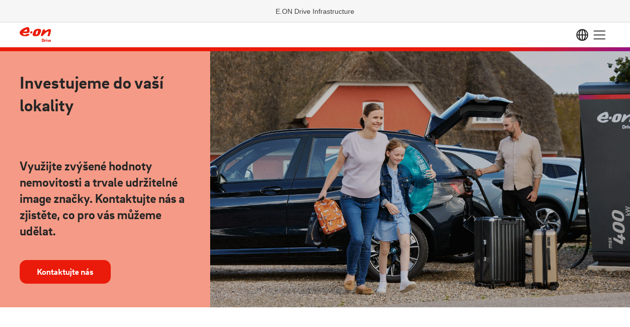

--- FILE ---
content_type: text/html; charset=UTF-8
request_url: https://www.edri.com/cs/location-partner/
body_size: 34337
content:
<!DOCTYPE html>
<html lang="cs-CZ" >
    <head>
        <meta charset="UTF-8" />
<script type="text/javascript">
/* <![CDATA[ */
var gform;gform||(document.addEventListener("gform_main_scripts_loaded",function(){gform.scriptsLoaded=!0}),document.addEventListener("gform/theme/scripts_loaded",function(){gform.themeScriptsLoaded=!0}),window.addEventListener("DOMContentLoaded",function(){gform.domLoaded=!0}),gform={domLoaded:!1,scriptsLoaded:!1,themeScriptsLoaded:!1,isFormEditor:()=>"function"==typeof InitializeEditor,callIfLoaded:function(o){return!(!gform.domLoaded||!gform.scriptsLoaded||!gform.themeScriptsLoaded&&!gform.isFormEditor()||(gform.isFormEditor()&&console.warn("The use of gform.initializeOnLoaded() is deprecated in the form editor context and will be removed in Gravity Forms 3.1."),o(),0))},initializeOnLoaded:function(o){gform.callIfLoaded(o)||(document.addEventListener("gform_main_scripts_loaded",()=>{gform.scriptsLoaded=!0,gform.callIfLoaded(o)}),document.addEventListener("gform/theme/scripts_loaded",()=>{gform.themeScriptsLoaded=!0,gform.callIfLoaded(o)}),window.addEventListener("DOMContentLoaded",()=>{gform.domLoaded=!0,gform.callIfLoaded(o)}))},hooks:{action:{},filter:{}},addAction:function(o,r,e,t){gform.addHook("action",o,r,e,t)},addFilter:function(o,r,e,t){gform.addHook("filter",o,r,e,t)},doAction:function(o){gform.doHook("action",o,arguments)},applyFilters:function(o){return gform.doHook("filter",o,arguments)},removeAction:function(o,r){gform.removeHook("action",o,r)},removeFilter:function(o,r,e){gform.removeHook("filter",o,r,e)},addHook:function(o,r,e,t,n){null==gform.hooks[o][r]&&(gform.hooks[o][r]=[]);var d=gform.hooks[o][r];null==n&&(n=r+"_"+d.length),gform.hooks[o][r].push({tag:n,callable:e,priority:t=null==t?10:t})},doHook:function(r,o,e){var t;if(e=Array.prototype.slice.call(e,1),null!=gform.hooks[r][o]&&((o=gform.hooks[r][o]).sort(function(o,r){return o.priority-r.priority}),o.forEach(function(o){"function"!=typeof(t=o.callable)&&(t=window[t]),"action"==r?t.apply(null,e):e[0]=t.apply(null,e)})),"filter"==r)return e[0]},removeHook:function(o,r,t,n){var e;null!=gform.hooks[o][r]&&(e=(e=gform.hooks[o][r]).filter(function(o,r,e){return!!(null!=n&&n!=o.tag||null!=t&&t!=o.priority)}),gform.hooks[o][r]=e)}});
/* ]]> */
</script>

        <meta name="viewport" content="width=device-width, initial-scale=1.0" />
        <title>Staň se naším lokálním partnerem - E.ON Drive Infrastructure</title>
        <link rel="profile" href="http://gmpg.org/xfn/11" />
        <link rel="pingback" href="https://www.edri.com/xmlrpc.php" />
        <link rel="preload" href="/wp-content/themes/edri/fonts/EON_BrixSansWeb-Regular.woff" crossorigin="anonymous" as="font" type="font/woff">
        <link rel="preload" href="/wp-content/themes/edri/fonts/EON_BrixSansWeb-Bold.woff" crossorigin="anonymous" as="font" type="font/woff">
                <meta name='robots' content='index, follow, max-image-preview:large, max-snippet:-1, max-video-preview:-1' />
	<style>img:is([sizes="auto" i], [sizes^="auto," i]) { contain-intrinsic-size: 3000px 1500px }</style>
	<link rel="alternate" hreflang="en" href="https://www.edri.com/location-partner/" />
<link rel="alternate" hreflang="de" href="https://www.edri.com/de/standortpartner/" />
<link rel="alternate" hreflang="da" href="https://www.edri.com/da/lokationspartner/" />
<link rel="alternate" hreflang="sv" href="https://www.edri.com/sv/bli-var-partner/" />
<link rel="alternate" hreflang="cs" href="https://www.edri.com/cs/location-partner/" />
<link rel="alternate" hreflang="it" href="https://www.edri.com/it/location-partner/" />
<link rel="alternate" hreflang="pl" href="https://www.edri.com/pl/location-partner/" />
<link rel="alternate" hreflang="hu" href="https://www.edri.com/hu/valjon-partnerunkke/" />
<link rel="alternate" hreflang="nl" href="https://www.edri.com/nl/location-partner/" />
<link rel="alternate" hreflang="x-default" href="https://www.edri.com/location-partner/" />

<!-- Google Tag Manager for WordPress by gtm4wp.com -->
<script data-cfasync="false" data-pagespeed-no-defer>
	var gtm4wp_datalayer_name = "dataLayer";
	var dataLayer = dataLayer || [];
</script>
<!-- End Google Tag Manager for WordPress by gtm4wp.com -->
	<!-- This site is optimized with the Yoast SEO plugin v26.3 - https://yoast.com/wordpress/plugins/seo/ -->
	<meta name="description" content="Staňte se lokalizačním partnerem EDRI a rozšiřte nabíjecí infrastrukturu pro elektromobily. Získejte výhody s udržitelnými energetickými řešeními a dalšími." />
	<link rel="canonical" href="https://www.edri.com/cs/location-partner/" />
	<meta property="og:locale" content="cs_CZ" />
	<meta property="og:type" content="article" />
	<meta property="og:title" content="Staň se naším lokálním partnerem - E.ON Drive Infrastructure" />
	<meta property="og:description" content="Staňte se lokalizačním partnerem EDRI a rozšiřte nabíjecí infrastrukturu pro elektromobily. Získejte výhody s udržitelnými energetickými řešeními a dalšími." />
	<meta property="og:url" content="https://www.edri.com/cs/location-partner/" />
	<meta property="og:site_name" content="E.ON Drive Infrastructure" />
	<meta property="article:modified_time" content="2024-10-24T12:46:50+00:00" />
	<meta name="twitter:card" content="summary_large_image" />
	<script type="application/ld+json" class="yoast-schema-graph">{"@context":"https://schema.org","@graph":[{"@type":"WebPage","@id":"https://www.edri.com/cs/location-partner/","url":"https://www.edri.com/cs/location-partner/","name":"Staň se naším lokálním partnerem - E.ON Drive Infrastructure","isPartOf":{"@id":"https://www.edri.com/#website"},"datePublished":"2023-07-05T13:59:37+00:00","dateModified":"2024-10-24T12:46:50+00:00","description":"Staňte se lokalizačním partnerem EDRI a rozšiřte nabíjecí infrastrukturu pro elektromobily. Získejte výhody s udržitelnými energetickými řešeními a dalšími.","breadcrumb":{"@id":"https://www.edri.com/cs/location-partner/#breadcrumb"},"inLanguage":"cs","potentialAction":[{"@type":"ReadAction","target":["https://www.edri.com/cs/location-partner/"]}]},{"@type":"BreadcrumbList","@id":"https://www.edri.com/cs/location-partner/#breadcrumb","itemListElement":[{"@type":"ListItem","position":1,"name":"Home","item":"https://www.edri.com/cs/"},{"@type":"ListItem","position":2,"name":"Staň se naším lokálním partnerem"}]},{"@type":"WebSite","@id":"https://www.edri.com/#website","url":"https://www.edri.com/","name":"E.ON Drive Infrastructure","description":"","potentialAction":[{"@type":"SearchAction","target":{"@type":"EntryPoint","urlTemplate":"https://www.edri.com/?s={search_term_string}"},"query-input":{"@type":"PropertyValueSpecification","valueRequired":true,"valueName":"search_term_string"}}],"inLanguage":"cs"}]}</script>
	<!-- / Yoast SEO plugin. -->


<link rel='dns-prefetch' href='//www.edri.com' />
<script type="text/javascript">
/* <![CDATA[ */
window._wpemojiSettings = {"baseUrl":"https:\/\/s.w.org\/images\/core\/emoji\/16.0.1\/72x72\/","ext":".png","svgUrl":"https:\/\/s.w.org\/images\/core\/emoji\/16.0.1\/svg\/","svgExt":".svg","source":{"concatemoji":"https:\/\/www.edri.com\/wp-includes\/js\/wp-emoji-release.min.js?ver=6.8.3"}};
/*! This file is auto-generated */
!function(s,n){var o,i,e;function c(e){try{var t={supportTests:e,timestamp:(new Date).valueOf()};sessionStorage.setItem(o,JSON.stringify(t))}catch(e){}}function p(e,t,n){e.clearRect(0,0,e.canvas.width,e.canvas.height),e.fillText(t,0,0);var t=new Uint32Array(e.getImageData(0,0,e.canvas.width,e.canvas.height).data),a=(e.clearRect(0,0,e.canvas.width,e.canvas.height),e.fillText(n,0,0),new Uint32Array(e.getImageData(0,0,e.canvas.width,e.canvas.height).data));return t.every(function(e,t){return e===a[t]})}function u(e,t){e.clearRect(0,0,e.canvas.width,e.canvas.height),e.fillText(t,0,0);for(var n=e.getImageData(16,16,1,1),a=0;a<n.data.length;a++)if(0!==n.data[a])return!1;return!0}function f(e,t,n,a){switch(t){case"flag":return n(e,"\ud83c\udff3\ufe0f\u200d\u26a7\ufe0f","\ud83c\udff3\ufe0f\u200b\u26a7\ufe0f")?!1:!n(e,"\ud83c\udde8\ud83c\uddf6","\ud83c\udde8\u200b\ud83c\uddf6")&&!n(e,"\ud83c\udff4\udb40\udc67\udb40\udc62\udb40\udc65\udb40\udc6e\udb40\udc67\udb40\udc7f","\ud83c\udff4\u200b\udb40\udc67\u200b\udb40\udc62\u200b\udb40\udc65\u200b\udb40\udc6e\u200b\udb40\udc67\u200b\udb40\udc7f");case"emoji":return!a(e,"\ud83e\udedf")}return!1}function g(e,t,n,a){var r="undefined"!=typeof WorkerGlobalScope&&self instanceof WorkerGlobalScope?new OffscreenCanvas(300,150):s.createElement("canvas"),o=r.getContext("2d",{willReadFrequently:!0}),i=(o.textBaseline="top",o.font="600 32px Arial",{});return e.forEach(function(e){i[e]=t(o,e,n,a)}),i}function t(e){var t=s.createElement("script");t.src=e,t.defer=!0,s.head.appendChild(t)}"undefined"!=typeof Promise&&(o="wpEmojiSettingsSupports",i=["flag","emoji"],n.supports={everything:!0,everythingExceptFlag:!0},e=new Promise(function(e){s.addEventListener("DOMContentLoaded",e,{once:!0})}),new Promise(function(t){var n=function(){try{var e=JSON.parse(sessionStorage.getItem(o));if("object"==typeof e&&"number"==typeof e.timestamp&&(new Date).valueOf()<e.timestamp+604800&&"object"==typeof e.supportTests)return e.supportTests}catch(e){}return null}();if(!n){if("undefined"!=typeof Worker&&"undefined"!=typeof OffscreenCanvas&&"undefined"!=typeof URL&&URL.createObjectURL&&"undefined"!=typeof Blob)try{var e="postMessage("+g.toString()+"("+[JSON.stringify(i),f.toString(),p.toString(),u.toString()].join(",")+"));",a=new Blob([e],{type:"text/javascript"}),r=new Worker(URL.createObjectURL(a),{name:"wpTestEmojiSupports"});return void(r.onmessage=function(e){c(n=e.data),r.terminate(),t(n)})}catch(e){}c(n=g(i,f,p,u))}t(n)}).then(function(e){for(var t in e)n.supports[t]=e[t],n.supports.everything=n.supports.everything&&n.supports[t],"flag"!==t&&(n.supports.everythingExceptFlag=n.supports.everythingExceptFlag&&n.supports[t]);n.supports.everythingExceptFlag=n.supports.everythingExceptFlag&&!n.supports.flag,n.DOMReady=!1,n.readyCallback=function(){n.DOMReady=!0}}).then(function(){return e}).then(function(){var e;n.supports.everything||(n.readyCallback(),(e=n.source||{}).concatemoji?t(e.concatemoji):e.wpemoji&&e.twemoji&&(t(e.twemoji),t(e.wpemoji)))}))}((window,document),window._wpemojiSettings);
/* ]]> */
</script>
<style id='wp-emoji-styles-inline-css' type='text/css'>

	img.wp-smiley, img.emoji {
		display: inline !important;
		border: none !important;
		box-shadow: none !important;
		height: 1em !important;
		width: 1em !important;
		margin: 0 0.07em !important;
		vertical-align: -0.1em !important;
		background: none !important;
		padding: 0 !important;
	}
</style>
<link rel='stylesheet' id='wp-block-library-css' href='https://www.edri.com/wp-includes/css/dist/block-library/style.min.css?ver=0.2' type='text/css' media='all' />
<style id='classic-theme-styles-inline-css' type='text/css'>
/*! This file is auto-generated */
.wp-block-button__link{color:#fff;background-color:#32373c;border-radius:9999px;box-shadow:none;text-decoration:none;padding:calc(.667em + 2px) calc(1.333em + 2px);font-size:1.125em}.wp-block-file__button{background:#32373c;color:#fff;text-decoration:none}
</style>
<style id='filebird-block-filebird-gallery-style-inline-css' type='text/css'>
ul.filebird-block-filebird-gallery{margin:auto!important;padding:0!important;width:100%}ul.filebird-block-filebird-gallery.layout-grid{display:grid;grid-gap:20px;align-items:stretch;grid-template-columns:repeat(var(--columns),1fr);justify-items:stretch}ul.filebird-block-filebird-gallery.layout-grid li img{border:1px solid #ccc;box-shadow:2px 2px 6px 0 rgba(0,0,0,.3);height:100%;max-width:100%;-o-object-fit:cover;object-fit:cover;width:100%}ul.filebird-block-filebird-gallery.layout-masonry{-moz-column-count:var(--columns);-moz-column-gap:var(--space);column-gap:var(--space);-moz-column-width:var(--min-width);columns:var(--min-width) var(--columns);display:block;overflow:auto}ul.filebird-block-filebird-gallery.layout-masonry li{margin-bottom:var(--space)}ul.filebird-block-filebird-gallery li{list-style:none}ul.filebird-block-filebird-gallery li figure{height:100%;margin:0;padding:0;position:relative;width:100%}ul.filebird-block-filebird-gallery li figure figcaption{background:linear-gradient(0deg,rgba(0,0,0,.7),rgba(0,0,0,.3) 70%,transparent);bottom:0;box-sizing:border-box;color:#fff;font-size:.8em;margin:0;max-height:100%;overflow:auto;padding:3em .77em .7em;position:absolute;text-align:center;width:100%;z-index:2}ul.filebird-block-filebird-gallery li figure figcaption a{color:inherit}.fb-block-hover-animation-zoomIn figure{overflow:hidden}.fb-block-hover-animation-zoomIn figure img{transform:scale(1);transition:.3s ease-in-out}.fb-block-hover-animation-zoomIn figure:hover img{transform:scale(1.3)}.fb-block-hover-animation-shine figure{overflow:hidden;position:relative}.fb-block-hover-animation-shine figure:before{background:linear-gradient(90deg,hsla(0,0%,100%,0) 0,hsla(0,0%,100%,.3));content:"";display:block;height:100%;left:-75%;position:absolute;top:0;transform:skewX(-25deg);width:50%;z-index:2}.fb-block-hover-animation-shine figure:hover:before{animation:shine .75s}@keyframes shine{to{left:125%}}.fb-block-hover-animation-opacity figure{overflow:hidden}.fb-block-hover-animation-opacity figure img{opacity:1;transition:.3s ease-in-out}.fb-block-hover-animation-opacity figure:hover img{opacity:.5}.fb-block-hover-animation-grayscale figure img{filter:grayscale(100%);transition:.3s ease-in-out}.fb-block-hover-animation-grayscale figure:hover img{filter:grayscale(0)}

</style>
<style id='global-styles-inline-css' type='text/css'>
:root{--wp--preset--aspect-ratio--square: 1;--wp--preset--aspect-ratio--4-3: 4/3;--wp--preset--aspect-ratio--3-4: 3/4;--wp--preset--aspect-ratio--3-2: 3/2;--wp--preset--aspect-ratio--2-3: 2/3;--wp--preset--aspect-ratio--16-9: 16/9;--wp--preset--aspect-ratio--9-16: 9/16;--wp--preset--color--black: #282827;--wp--preset--color--cyan-bluish-gray: #abb8c3;--wp--preset--color--white: #fff;--wp--preset--color--pale-pink: #f78da7;--wp--preset--color--vivid-red: #cf2e2e;--wp--preset--color--luminous-vivid-orange: #ff6900;--wp--preset--color--luminous-vivid-amber: #fcb900;--wp--preset--color--light-green-cyan: #7bdcb5;--wp--preset--color--vivid-green-cyan: #00d084;--wp--preset--color--pale-cyan-blue: #8ed1fc;--wp--preset--color--vivid-cyan-blue: #0693e3;--wp--preset--color--vivid-purple: #9b51e0;--wp--preset--color--white-faded: rgba(255,255,255,0.6);--wp--preset--color--primary: #E85B4D;--wp--preset--color--highlight: #50B25D;--wp--preset--color--light-gray: #F5F5F5;--wp--preset--color--medium-gray: #E2E2E2;--wp--preset--color--dark-gray: #333;--wp--preset--gradient--vivid-cyan-blue-to-vivid-purple: linear-gradient(135deg,rgba(6,147,227,1) 0%,rgb(155,81,224) 100%);--wp--preset--gradient--light-green-cyan-to-vivid-green-cyan: linear-gradient(135deg,rgb(122,220,180) 0%,rgb(0,208,130) 100%);--wp--preset--gradient--luminous-vivid-amber-to-luminous-vivid-orange: linear-gradient(135deg,rgba(252,185,0,1) 0%,rgba(255,105,0,1) 100%);--wp--preset--gradient--luminous-vivid-orange-to-vivid-red: linear-gradient(135deg,rgba(255,105,0,1) 0%,rgb(207,46,46) 100%);--wp--preset--gradient--very-light-gray-to-cyan-bluish-gray: linear-gradient(135deg,rgb(238,238,238) 0%,rgb(169,184,195) 100%);--wp--preset--gradient--cool-to-warm-spectrum: linear-gradient(135deg,rgb(74,234,220) 0%,rgb(151,120,209) 20%,rgb(207,42,186) 40%,rgb(238,44,130) 60%,rgb(251,105,98) 80%,rgb(254,248,76) 100%);--wp--preset--gradient--blush-light-purple: linear-gradient(135deg,rgb(255,206,236) 0%,rgb(152,150,240) 100%);--wp--preset--gradient--blush-bordeaux: linear-gradient(135deg,rgb(254,205,165) 0%,rgb(254,45,45) 50%,rgb(107,0,62) 100%);--wp--preset--gradient--luminous-dusk: linear-gradient(135deg,rgb(255,203,112) 0%,rgb(199,81,192) 50%,rgb(65,88,208) 100%);--wp--preset--gradient--pale-ocean: linear-gradient(135deg,rgb(255,245,203) 0%,rgb(182,227,212) 50%,rgb(51,167,181) 100%);--wp--preset--gradient--electric-grass: linear-gradient(135deg,rgb(202,248,128) 0%,rgb(113,206,126) 100%);--wp--preset--gradient--midnight: linear-gradient(135deg,rgb(2,3,129) 0%,rgb(40,116,252) 100%);--wp--preset--font-size--small: 13px;--wp--preset--font-size--medium: 20px;--wp--preset--font-size--large: 36px;--wp--preset--font-size--x-large: 42px;--wp--preset--spacing--20: 0.44rem;--wp--preset--spacing--30: 0.67rem;--wp--preset--spacing--40: 1rem;--wp--preset--spacing--50: 1.5rem;--wp--preset--spacing--60: 2.25rem;--wp--preset--spacing--70: 3.38rem;--wp--preset--spacing--80: 5.06rem;--wp--preset--shadow--natural: 6px 6px 9px rgba(0, 0, 0, 0.2);--wp--preset--shadow--deep: 12px 12px 50px rgba(0, 0, 0, 0.4);--wp--preset--shadow--sharp: 6px 6px 0px rgba(0, 0, 0, 0.2);--wp--preset--shadow--outlined: 6px 6px 0px -3px rgba(255, 255, 255, 1), 6px 6px rgba(0, 0, 0, 1);--wp--preset--shadow--crisp: 6px 6px 0px rgba(0, 0, 0, 1);}:where(.is-layout-flex){gap: 0.5em;}:where(.is-layout-grid){gap: 0.5em;}body .is-layout-flex{display: flex;}.is-layout-flex{flex-wrap: wrap;align-items: center;}.is-layout-flex > :is(*, div){margin: 0;}body .is-layout-grid{display: grid;}.is-layout-grid > :is(*, div){margin: 0;}:where(.wp-block-columns.is-layout-flex){gap: 2em;}:where(.wp-block-columns.is-layout-grid){gap: 2em;}:where(.wp-block-post-template.is-layout-flex){gap: 1.25em;}:where(.wp-block-post-template.is-layout-grid){gap: 1.25em;}.has-black-color{color: var(--wp--preset--color--black) !important;}.has-cyan-bluish-gray-color{color: var(--wp--preset--color--cyan-bluish-gray) !important;}.has-white-color{color: var(--wp--preset--color--white) !important;}.has-pale-pink-color{color: var(--wp--preset--color--pale-pink) !important;}.has-vivid-red-color{color: var(--wp--preset--color--vivid-red) !important;}.has-luminous-vivid-orange-color{color: var(--wp--preset--color--luminous-vivid-orange) !important;}.has-luminous-vivid-amber-color{color: var(--wp--preset--color--luminous-vivid-amber) !important;}.has-light-green-cyan-color{color: var(--wp--preset--color--light-green-cyan) !important;}.has-vivid-green-cyan-color{color: var(--wp--preset--color--vivid-green-cyan) !important;}.has-pale-cyan-blue-color{color: var(--wp--preset--color--pale-cyan-blue) !important;}.has-vivid-cyan-blue-color{color: var(--wp--preset--color--vivid-cyan-blue) !important;}.has-vivid-purple-color{color: var(--wp--preset--color--vivid-purple) !important;}.has-black-background-color{background-color: var(--wp--preset--color--black) !important;}.has-cyan-bluish-gray-background-color{background-color: var(--wp--preset--color--cyan-bluish-gray) !important;}.has-white-background-color{background-color: var(--wp--preset--color--white) !important;}.has-pale-pink-background-color{background-color: var(--wp--preset--color--pale-pink) !important;}.has-vivid-red-background-color{background-color: var(--wp--preset--color--vivid-red) !important;}.has-luminous-vivid-orange-background-color{background-color: var(--wp--preset--color--luminous-vivid-orange) !important;}.has-luminous-vivid-amber-background-color{background-color: var(--wp--preset--color--luminous-vivid-amber) !important;}.has-light-green-cyan-background-color{background-color: var(--wp--preset--color--light-green-cyan) !important;}.has-vivid-green-cyan-background-color{background-color: var(--wp--preset--color--vivid-green-cyan) !important;}.has-pale-cyan-blue-background-color{background-color: var(--wp--preset--color--pale-cyan-blue) !important;}.has-vivid-cyan-blue-background-color{background-color: var(--wp--preset--color--vivid-cyan-blue) !important;}.has-vivid-purple-background-color{background-color: var(--wp--preset--color--vivid-purple) !important;}.has-black-border-color{border-color: var(--wp--preset--color--black) !important;}.has-cyan-bluish-gray-border-color{border-color: var(--wp--preset--color--cyan-bluish-gray) !important;}.has-white-border-color{border-color: var(--wp--preset--color--white) !important;}.has-pale-pink-border-color{border-color: var(--wp--preset--color--pale-pink) !important;}.has-vivid-red-border-color{border-color: var(--wp--preset--color--vivid-red) !important;}.has-luminous-vivid-orange-border-color{border-color: var(--wp--preset--color--luminous-vivid-orange) !important;}.has-luminous-vivid-amber-border-color{border-color: var(--wp--preset--color--luminous-vivid-amber) !important;}.has-light-green-cyan-border-color{border-color: var(--wp--preset--color--light-green-cyan) !important;}.has-vivid-green-cyan-border-color{border-color: var(--wp--preset--color--vivid-green-cyan) !important;}.has-pale-cyan-blue-border-color{border-color: var(--wp--preset--color--pale-cyan-blue) !important;}.has-vivid-cyan-blue-border-color{border-color: var(--wp--preset--color--vivid-cyan-blue) !important;}.has-vivid-purple-border-color{border-color: var(--wp--preset--color--vivid-purple) !important;}.has-vivid-cyan-blue-to-vivid-purple-gradient-background{background: var(--wp--preset--gradient--vivid-cyan-blue-to-vivid-purple) !important;}.has-light-green-cyan-to-vivid-green-cyan-gradient-background{background: var(--wp--preset--gradient--light-green-cyan-to-vivid-green-cyan) !important;}.has-luminous-vivid-amber-to-luminous-vivid-orange-gradient-background{background: var(--wp--preset--gradient--luminous-vivid-amber-to-luminous-vivid-orange) !important;}.has-luminous-vivid-orange-to-vivid-red-gradient-background{background: var(--wp--preset--gradient--luminous-vivid-orange-to-vivid-red) !important;}.has-very-light-gray-to-cyan-bluish-gray-gradient-background{background: var(--wp--preset--gradient--very-light-gray-to-cyan-bluish-gray) !important;}.has-cool-to-warm-spectrum-gradient-background{background: var(--wp--preset--gradient--cool-to-warm-spectrum) !important;}.has-blush-light-purple-gradient-background{background: var(--wp--preset--gradient--blush-light-purple) !important;}.has-blush-bordeaux-gradient-background{background: var(--wp--preset--gradient--blush-bordeaux) !important;}.has-luminous-dusk-gradient-background{background: var(--wp--preset--gradient--luminous-dusk) !important;}.has-pale-ocean-gradient-background{background: var(--wp--preset--gradient--pale-ocean) !important;}.has-electric-grass-gradient-background{background: var(--wp--preset--gradient--electric-grass) !important;}.has-midnight-gradient-background{background: var(--wp--preset--gradient--midnight) !important;}.has-small-font-size{font-size: var(--wp--preset--font-size--small) !important;}.has-medium-font-size{font-size: var(--wp--preset--font-size--medium) !important;}.has-large-font-size{font-size: var(--wp--preset--font-size--large) !important;}.has-x-large-font-size{font-size: var(--wp--preset--font-size--x-large) !important;}
:where(.wp-block-post-template.is-layout-flex){gap: 1.25em;}:where(.wp-block-post-template.is-layout-grid){gap: 1.25em;}
:where(.wp-block-columns.is-layout-flex){gap: 2em;}:where(.wp-block-columns.is-layout-grid){gap: 2em;}
:root :where(.wp-block-pullquote){font-size: 1.5em;line-height: 1.6;}
</style>
<link rel='stylesheet' id='contact-form-7-css' href='/wp-content/plugins/contact-form-7/includes/css/styles.css?ver=6.1.3' type='text/css' media='all' />
<link rel='stylesheet' id='pb-critical-css' href='/wp-content/themes/edri/style.css?ver=0.2' type='text/css' media='screen' />
<link rel='stylesheet' id='lightbox-css' href='/wp-content/themes/edri/inc/lightbox/css/lightbox.min.css?ver=0.2' type='text/css' media='all' />
<link rel='stylesheet' id='aos-css' href='/wp-content/themes/edri/inc/aos/aos.css?ver=0.2' type='text/css' media='all' />
<script type="text/javascript" id="wpml-cookie-js-extra">
/* <![CDATA[ */
var wpml_cookies = {"wp-wpml_current_language":{"value":"cs","expires":1,"path":"\/"}};
var wpml_cookies = {"wp-wpml_current_language":{"value":"cs","expires":1,"path":"\/"}};
/* ]]> */
</script>
<script type="text/javascript" src="/wp-content/plugins/sitepress-multilingual-cms/res/js/cookies/language-cookie.js?ver=484900" id="wpml-cookie-js" defer="defer" data-wp-strategy="defer"></script>
<link rel="https://api.w.org/" href="https://www.edri.com/cs/wp-json/" /><link rel="alternate" title="JSON" type="application/json" href="https://www.edri.com/cs/wp-json/wp/v2/pages/956" /><link rel="EditURI" type="application/rsd+xml" title="RSD" href="https://www.edri.com/xmlrpc.php?rsd" />
<meta name="generator" content="WordPress 6.8.3" />
<link rel='shortlink' href='https://www.edri.com/cs/?p=956' />
<link rel="alternate" title="oEmbed (JSON)" type="application/json+oembed" href="https://www.edri.com/cs/wp-json/oembed/1.0/embed?url=https%3A%2F%2Fwww.edri.com%2Fcs%2Flocation-partner%2F" />
<link rel="alternate" title="oEmbed (XML)" type="text/xml+oembed" href="https://www.edri.com/cs/wp-json/oembed/1.0/embed?url=https%3A%2F%2Fwww.edri.com%2Fcs%2Flocation-partner%2F&#038;format=xml" />
<meta name="generator" content="WPML ver:4.8.4 stt:9,12,37,1,3,23,27,40,44,50;" />
<script type="text/javascript">
          var appInsights=window.appInsights||function(a){
                function b(a){c[a]=function(){var b=arguments;c.queue.push(function(){c[a].apply(c,b)})}}var c={config:a},d=document,e=window;setTimeout(function(){var b=d.createElement("script");b.src=a.url||"https://az416426.vo.msecnd.net/scripts/a/ai.0.js",d.getElementsByTagName("script")[0].parentNode.appendChild(b)});try{c.cookie=d.cookie}catch(a){}c.queue=[];for(var f=["Event","Exception","Metric","PageView","Trace","Dependency"];f.length;)b("track"+f.pop());if(b("setAuthenticatedUserContext"),b("clearAuthenticatedUserContext"),b("startTrackEvent"),b("stopTrackEvent"),b("startTrackPage"),b("stopTrackPage"),b("flush"),!a.disableExceptionTracking){f="onerror",b("_"+f);var g=e[f];e[f]=function(a,b,d,e,h){var i=g&&g(a,b,d,e,h);return!0!==i&&c["_"+f](a,b,d,e,h),i}}return c    
            }({
                instrumentationKey:"b4864d89-f001-4d6b-9c55-4c69e72db14b"
            });
            
            window.appInsights=appInsights,appInsights.queue&&0===appInsights.queue.length&&appInsights.trackPageView("Sta\u0148 se na\u0161\u00edm lok\u00e1ln\u00edm partnerem", window.location.origin);
        </script>
<!-- Google Tag Manager for WordPress by gtm4wp.com -->
<!-- GTM Container placement set to automatic -->
<script data-cfasync="false" data-pagespeed-no-defer type="text/javascript">
	var dataLayer_content = {"pagePostType":"page","pagePostType2":"single-page","pagePostAuthor":"edri.admin.wordpress"};
	dataLayer.push( dataLayer_content );
</script>
<script data-cfasync="false" data-pagespeed-no-defer type="text/javascript">
(function(w,d,s,l,i){w[l]=w[l]||[];w[l].push({'gtm.start':
new Date().getTime(),event:'gtm.js'});var f=d.getElementsByTagName(s)[0],
j=d.createElement(s),dl=l!='dataLayer'?'&l='+l:'';j.async=true;j.src=
'//www.googletagmanager.com/gtm.js?id='+i+dl;f.parentNode.insertBefore(j,f);
})(window,document,'script','dataLayer','GTM-KLBL5Z86');
</script>
<!-- End Google Tag Manager for WordPress by gtm4wp.com --><link rel="icon" href="/wp-content/uploads/2023/09/cropped-e.on-drive-32x32.jpeg" sizes="32x32" />
<link rel="icon" href="/wp-content/uploads/2023/09/cropped-e.on-drive-192x192.jpeg" sizes="192x192" />
<link rel="apple-touch-icon" href="/wp-content/uploads/2023/09/cropped-e.on-drive-180x180.jpeg" />
<meta name="msapplication-TileImage" content="/wp-content/uploads/2023/09/cropped-e.on-drive-270x270.jpeg" />
		<style type="text/css" id="wp-custom-css">
			article img {
    object-fit: cover!important;
}

.job-profiles{
	  column-count: 6;
}

.career-block img{
	width: 20%!important;
}


.partners-new{
	max-width: 1440px;
    padding: 0 40px;
}

.udviklingsprincipper .row.columns .image {
	width:200px;
	min-height:200px;
	margin:0 auto;
}

.naturen-i .row.columns h3 {
	text-align: center;
}

@media screen and (max-width: 992px) {
	.img-height-small img{
		object-fit: contain!important;
	}
}


@media screen and (max-width: 992px) {
.slider h1{
	font-size: 33px!important;
	line-height: 33px!important;
}
}

.slider-about.section-slider .pb-slider .slide .image img{
	object-position: 0px -32px;
}



/*.edritable .wp-block-group__inner-container {
	max-width:1440px;
}

.section-column-content.twocol-img-same .column .image {
	height: 450px!important;
}

@media screen and (min-width:981px){
	.footer-copy{
		flex-basis:auto !important;
		flex-grow:0 !important;
	}
}*/

.edritable .wp-block-group__inner-container {
	max-width: 1440px;
	padding: 0 40px;
}

.style-edri {
	overflow: auto;
}

.style-edri table {
	border-collapse: collapse;
	box-sizing: border-box;
}

.style-edri table thead {
	border: 0;
}

.style-edri table tr {
	border: 0;
}

.style-edri table td,
.style-edri table th {
		position: relative;
    padding-top: 9px;
    padding-bottom: 9px;
    padding-right: 32px;
		padding-left:0;
		border: 0;
		text-align: left;
}

.style-edri table td::after {
		content: "";
    position: absolute;
    left: 0px;
    bottom: 0px;
    width: calc(100% - 32px);
    height: 1px;
    background-color: #000;
}

.style-edri table th::after {
		content: "";
    position: absolute;
    left: 0px;
    bottom: 0px;
    width: calc(100% - 32px);
		height: 2px;
    background-color: #000;
}

.custom_icon_sizes .icon img {
	width:60px;
	height:60px;
}


.section-column-content.img-height-big .image {
    height: 275px !important;
}

.section-column-content.img-height-small .image {
    height: 120px !important;
}

@media (min-width: 1400px) {

	.section-column-content.flags .col-xxl-1 {
			max-width:10% !important;
			flex-basis:10% !important;
			text-align:center;
	}
	
	.section-column-content.flags .col-xxl-1 h3 {
			font-size: 18px;
	}
}

@media (max-width: 640px) { 
	
	.style-edri table {
		width:800px !important;
	}
	
}

@media screen and (min-width:981px){	
	.footer-copy{
		flex-basis:auto !important;
		flex-grow:0 !important;
	}
}

.three img{
	width: 20%!important
}
.three-emp img{
	width: 60%!important
}

.footer-copy {
    color: black!important;
}



.placeholder{
top: 50%!important;
	transform: none!important;}
}

.placeholder{
top: 10px!important;
	transform: none!important;}
}

#blog-items .postinfo a{
	color: black!important;
	font-weight: 600!important;
}

a.privacy-link {
	color: black!important;
	font-weight: 600!important;
}

a.container {
	color: black!important;
	font-weight: 600!important;
}		</style>
		            </head>
<body class="wp-singular page-template-default page page-id-956 page-parent wp-theme-edri has-hero" style="padding-top:118px;">

<!-- GTM Container placement set to automatic -->
<!-- Google Tag Manager (noscript) -->
				<noscript><iframe src="https://www.googletagmanager.com/ns.html?id=GTM-KLBL5Z86" height="0" width="0" style="display:none;visibility:hidden" aria-hidden="true"></iframe></noscript>
<!-- End Google Tag Manager (noscript) --><div id="wrapper">
<a class="skip-link screen-reader-text" href="#main-content">Skip to content</a>
<header id="header">
    <div class="main-header">
        <div class="header-top">
            <div class="menu-top-menu-czech-container"><ul id="menu-top-menu-czech" class="menu"><li id="menu-item-1052" class="menu-item menu-item-type-custom menu-item-object-custom menu-item-1052" data-page-id="1052"><a href="https://www.edri.com/en.html">E.ON Drive Infrastructure</a></li>
</ul></div>        </div>
        <div class="header-bottom">
            <div class="container">
                <div class="header-logo">
                                            <div id="logo">
                            <a href="https://www.edri.com/cs/">
                                <img width="241" height="120" src="/wp-content/uploads/2023/07/EON_Drive_Logo_Red_RGB.svg" class="attachment-full size-full" alt="EON Drive logo" decoding="async" />                            </a>
                        </div>
                                        <div class="header-navigation">
                        <nav class="primary-nav">
                            <div class="menu-primary-menu-czech-container"><ul id="menu-primary-menu-czech" class="menu"><li id="menu-item-1038" class="menu-item menu-item-type-post_type menu-item-object-page current-menu-item page_item page-item-956 current_page_item menu-item-has-children menu-item-1038 active" data-page-id="956"><a href="https://www.edri.com/cs/location-partner/" aria-current="page">Staň se naším lokálním partnerem<span class="dropdown-trigger"><svg xmlns="http://www.w3.org/2000/svg" width="10" height="6" viewBox="0 0 10 6"><path d="M9,1,5,5,1,1" style="fill:none;stroke:currentColor;stroke-linecap:round;stroke-linejoin:round;stroke-width:1px"/></svg></span></a>
<ul class="sub-menu">
	<li id="menu-item-3164" class="menu-item menu-item-type-post_type menu-item-object-page menu-item-3164" data-page-id="3111"><a href="https://www.edri.com/cs/location-partner/our-solutions-for-retail-partners/">Naše řešení pro obchodní partnery</a></li>
</ul>
</li>
<li id="menu-item-3208" class="menu-item menu-item-type-post_type menu-item-object-page menu-item-3208" data-page-id="2914"><a href="https://www.edri.com/cs/our-charging-locations-2/">Naše nabíjecí místa</a></li>
<li id="menu-item-1040" class="menu-item menu-item-type-post_type menu-item-object-page menu-item-1040" data-page-id="964"><a href="https://www.edri.com/cs/contact/">Kontakt</a></li>
</ul></div>                        </nav>
                    </div>
                </div>
                <div class="header-right">
                    <div class="header-actions">
                        <!--<div class="header-action search-toggle">
                            <svg xmlns="http://www.w3.org/2000/svg" width="23.449" height="23.449" viewBox="0 0 23.449 23.449"><g transform="translate(-3.9 -3.9)"><path d="M24.056,14.278A9.778,9.778,0,1,1,14.278,4.5a9.778,9.778,0,0,1,9.778,9.778Z" transform="translate(0 0)" fill="none" stroke="currentColor" stroke-linecap="round" stroke-linejoin="round" stroke-width="1.2"/><path d="M30.292,30.292l-5.317-5.317" transform="translate(-3.792 -3.792)" fill="none" stroke="currentColor" stroke-linecap="round" stroke-linejoin="round" stroke-width="1.2"/></g></svg>
                        </div>-->
                                                    <div class="header-action lang-switcher-action">
                                <div class="action-name">
                                    <svg xmlns="http://www.w3.org/2000/svg" width="24" height="24" viewBox="0 0 24 24"><path fill-rule="evenodd" fill="currentColor" d="M17.302 20.463c1.181-1.936 1.941-4.536 2.085-7.463h2.562c-.302 3.038-1.976 5.671-4.386 7.293l-.261.17zM2.051 13h2.563c.143 2.927.905 5.527 2.085 7.464-2.462-1.549-4.21-4.131-4.61-7.14L2.05 13zm4.648-9.464C5.519 5.472 4.757 8.073 4.614 11H2.051c.303-3.038 1.977-5.673 4.387-7.294l.261-.17zM13 11V2.185c2.304.833 4.142 4.459 4.389 8.815H13zm0 10.815V13h4.389c-.24 4.245-1.992 7.797-4.213 8.745l-.176.07zM11 13v8.815C8.697 20.983 6.859 17.357 6.612 13H11zm0-10.814V11H6.612c.24-4.244 1.992-7.796 4.212-8.745L11 2.186zM21.949 11h-2.562c-.143-2.927-.904-5.527-2.085-7.463 2.462 1.548 4.21 4.131 4.61 7.14l.037.323zM12 0C5.384 0 0 5.383 0 12s5.384 12 12 12c6.617 0 12-5.383 12-12C24 5.485 18.781.166 12.305.004L12 0z"></path></svg>
                                </div>
                                <div class="lang-switcher-container" style="display: none;">
                                    <div class="lang-head">
                                        Choose language                                    </div>
                                    <ul class="lang-switcher"><li class="lang-en "><a href="https://www.edri.com/location-partner/"><span class="name">English</span></a></li><li class="lang-de "><a href="https://www.edri.com/de/standortpartner/"><span class="name">Deutsch</span></a></li><li class="lang-da "><a href="https://www.edri.com/da/lokationspartner/"><span class="name">Dansk</span></a></li><li class="lang-sv "><a href="https://www.edri.com/sv/bli-var-partner/"><span class="name">Svenska</span></a></li><li class="lang-cs active"><a href="https://www.edri.com/cs/location-partner/"><span class="name">Čeština</span></a></li><li class="lang-it "><a href="https://www.edri.com/it/location-partner/"><span class="name">Italiano</span></a></li><li class="lang-pl "><a href="https://www.edri.com/pl/location-partner/"><span class="name">Polski</span></a></li><li class="lang-hu "><a href="https://www.edri.com/hu/valjon-partnerunkke/"><span class="name">Magyar</span></a></li><li class="lang-ro "><a href="https://www.edri.com/ro/"><span class="name">Română</span></a></li><li class="lang-nl "><a href="https://www.edri.com/nl/location-partner/"><span class="name">Nederlands</span></a></li></ul>                                </div>
                            </div>
                                                <div class="header-action mobile-menu-toggle">
                            <span id="hamburger-icon"><span class="line line-1"></span><span class="line line-2"></span><span class="line line-3"></span></span>
                            <!--<svg xmlns="http://www.w3.org/2000/svg" viewBox="0 0 32.04 27.16"><defs><style>.a{fill:currentColor;fill-rule:evenodd;}</style></defs><path class="a" d="M0-.08H32v2H0Z" transform="translate(0 0.08)"/><path class="a" d="M0,12.46H32v2H0Z" transform="translate(0 0.08)"/><path class="a" d="M0,25.08H32v2H0Z" transform="translate(0 0.08)"/></svg>-->
                        </div>
                    </div>
                </div>
            </div>
        </div>
        <div class="edri-separator">
            <!--<div></div>
            <div></div>
            <div></div>-->
        </div>
    </div>
    <div class="menu-overlay"></div>
    <div id="mobile-menu" style="display: none;">
    <div class="inner">
        <div class="menu-content">
            <div class="menu-primary-menu-czech-container"><ul id="menu-primary-menu-czech-1" class="menu"><li class="menu-item menu-item-type-post_type menu-item-object-page current-menu-item page_item page-item-956 current_page_item menu-item-has-children menu-item-1038 active" data-page-id="956"><a href="https://www.edri.com/cs/location-partner/" aria-current="page">Staň se naším lokálním partnerem<span class="dropdown-trigger"><svg xmlns="http://www.w3.org/2000/svg" width="10" height="6" viewBox="0 0 10 6"><path d="M9,1,5,5,1,1" style="fill:none;stroke:currentColor;stroke-linecap:round;stroke-linejoin:round;stroke-width:1px"/></svg></span></a>
<ul class="sub-menu">
	<li class="menu-item menu-item-type-post_type menu-item-object-page menu-item-3164" data-page-id="3111"><a href="https://www.edri.com/cs/location-partner/our-solutions-for-retail-partners/">Naše řešení pro obchodní partnery</a></li>
</ul>
</li>
<li class="menu-item menu-item-type-post_type menu-item-object-page menu-item-3208" data-page-id="2914"><a href="https://www.edri.com/cs/our-charging-locations-2/">Naše nabíjecí místa</a></li>
<li class="menu-item menu-item-type-post_type menu-item-object-page menu-item-1040" data-page-id="964"><a href="https://www.edri.com/cs/contact/">Kontakt</a></li>
</ul></div>        </div>
    </div>

</div>    </header>		<main id="main-content">
                            <section class="section section-hero color-default  "  >
        <div class="container-wide pe-0 pl-0">
            <div class="row no-gutter hero-content">
                <div class="col-md-4 content">
                    <div class="inner">
                                                    <div class="text-top">
                                <h1>Investujeme do vaší lokality</h1>
                            </div>
                                                                            <div class="text-bottom">
                                <h4>Využijte zvýšené hodnoty nemovitosti a trvale udržitelné image značky. Kontaktujte nás a zjistěte, co pro vás můžeme udělat.</h4>
                            </div>
                                                                            <div class="buttons">
                                <a href="#contact" class="btn-primary" target="_self" title="Kontaktujte nás">Kontaktujte nás</a>                            </div>
                                            </div>
                </div>
                <div class="col-md-8 image">
                                            <img fetchpriority="high" decoding="async" width="1966" height="950" src="/wp-content/uploads/EDRI2301009-1966x950.gif" class="attachment-hero_max size-hero_max" alt="m" />                                    </div>
            </div>
        </div>
    </section>
    

    <section class="section section-column-content color-default  "  >
        <div class="container">
                            <div class="text">
                    <h2>Užijte si výhody veřejné infrastruktury pro dobíjení elektromobilů na své lokalitě</h2>
                </div>
                                        <div class="row columns">
                                            <div class="col-xxl-4 col-lg-4 col-md-6 col-12 column">
                            <div class="inner">
                                                                                                                                    <div class="content">
                                        <p><strong>Atraktivnější lokality a značky:</strong></p>
<ul>
<li>Zažijte vyšší počet návštěvníků z řad řidičů elektromobilů.</strong></li>
<li>Receive <strong>Vaše lokalita bude viditelná ve všech důležitých aplikacích a navigačních systémech pro e-mobilitu.</strong></li>
<li>Prezentujte svou značku jako moderní a udržitelnou tím, že ji propojíte s eMobilitou.</strong> </li>
<li><strong>Využijte možnosti co-brandingu na nabíječkách jako další kanál pro propagaci vaší značky.</strong></li>
</ul>
                                    </div>
                                                            </div>
                        </div>
                                            <div class="col-xxl-4 col-lg-4 col-md-6 col-12 column">
                            <div class="inner">
                                                                                                                                    <div class="content">
                                        <p><strong>Zlepšení zákaznické zkušenosti:</strong></p>
<ul>
<li>Veřejné dobíjecí body E.ON Drive jsou k dispozici všem: platby lze provádět prostřednictvím všech hlavních evropských dobíjecích karet nebo jednorázově.</strong></li>
<li><strong>Místní obyvatelé získávají nové možnosti týkající se jejich mobility.</strong></li>
</ul>
                                    </div>
                                                            </div>
                        </div>
                                            <div class="col-xxl-4 col-lg-4 col-md-6 col-12 column">
                            <div class="inner">
                                                                                                                                    <div class="content">
                                        <p><img decoding="async" class="alignnone wp-image-521 size-full" src="/wp-content/uploads/2023/07/cq5dam.web_.480.640.png" alt="" width="479" height="640" srcset="/wp-content/uploads/2023/07/cq5dam.web_.480.640.png 479w, /wp-content/uploads/2023/07/cq5dam.web_.480.640-225x300.png 225w" sizes="(max-width: 479px) 100vw, 479px" /></p>
                                    </div>
                                                            </div>
                        </div>
                                    </div>
                                </div>
    </section>
    

    <section class="section section-icon-boxes has-background-background-color color-default  "  >
                            <div class="container">
                    <div class="text-top">
                        <h2>Infrastruktura pro dobíjení elektromobilů je snadná v dlouhodobých partnerstvích</h2>
<p>Věděli jste, že elektromobilita je jedním z nejrychleji rostoucích odvětví v Evropě? Zapojte se a staňte se naším partnerem v rámci lokalit! Společně přispějeme k dekarbonizaci dopravy tím, že pro všechny typy elektrických vozidel zpřístupníme nabíjení všem a všude. Vy poskytnete prostor a E.ON Drive investuje, plánuje, staví a provozuje nabíjecí místa.</p>
                    </div>
                </div>
                                        <div class="container">
                    <div class="row icon-boxes">
                                            <div class="icon-box col-xxl-4 col-lg-4 col-md-6 col-12">
                            <div class="inner">
                                                                    <div class="icon">
                                        <img decoding="async" width="47" height="55" src="/wp-content/uploads/2023/07/money.svg" class="attachment-full size-full" alt="Coins icon" />                                    </div>
                                                                                                                                    <div class="content">
                                        <p><strong>Přebíráme veškeré investiční a provozní </strong>náklady.Vybavíme vaši lokalitu nabíjecí infrastrukturou dle vašich potřeb. </p>
                                    </div>
                                                                                            </div>
                        </div>
                                            <div class="icon-box col-xxl-4 col-lg-4 col-md-6 col-12">
                            <div class="inner">
                                                                    <div class="icon">
                                        <img loading="lazy" decoding="async" width="44" height="37" src="/wp-content/uploads/2023/07/toolcase.svg" class="attachment-full size-full" alt="Tools icon" />                                    </div>
                                                                                                                                    <div class="content">
                                        <p>Garantujeme<strong>profesionální realizaci</strong>. Náš realizační tým pro vás dobíjecí stanici postaví.</p>
                                    </div>
                                                                                            </div>
                        </div>
                                            <div class="icon-box col-xxl-4 col-lg-4 col-md-6 col-12">
                            <div class="inner">
                                                                    <div class="icon">
                                        <img loading="lazy" decoding="async" width="34" height="46" src="/wp-content/uploads/2023/07/paper.svg" class="attachment-full size-full" alt="Paper icon" />                                    </div>
                                                                                                                                    <div class="content">
                                        <p>Zajistíme, aby dobíjecí stanice splňovaly veškeré právní předpisy územních samosprávných celků a další legislativy.</p>
                                    </div>
                                                                                            </div>
                        </div>
                                            <div class="icon-box col-xxl-4 col-lg-4 col-md-6 col-12">
                            <div class="inner">
                                                                    <div class="icon">
                                        <img loading="lazy" decoding="async" width="38" height="36" src="/wp-content/uploads/2023/07/calendar-alt.svg" class="attachment-full size-full" alt="Calender" />                                    </div>
                                                                                                                                    <div class="content">
                                        <p>Jsme zodpovědní za údržbu, kontrolu a odstranění případných závad.</p>
                                    </div>
                                                                                            </div>
                        </div>
                                            <div class="icon-box col-xxl-4 col-lg-4 col-md-6 col-12">
                            <div class="inner">
                                                                    <div class="icon">
                                        <img loading="lazy" decoding="async" width="32" height="47" src="/wp-content/uploads/2023/07/award.svg" class="attachment-full size-full" alt="Trophy award icon" />                                    </div>
                                                                                                                                    <div class="content">
                                        <p>Nabízíme provozní spolehlivost díky mnohaletým zkušenostem v energetice.</p>
                                    </div>
                                                                                            </div>
                        </div>
                                            <div class="icon-box col-xxl-4 col-lg-4 col-md-6 col-12">
                            <div class="inner">
                                                                    <div class="icon">
                                        <img loading="lazy" decoding="async" width="61" height="56" src="/wp-content/uploads/2023/07/forest.svg" class="attachment-full size-full" alt="Forest icon" />                                    </div>
                                                                                                                                    <div class="content">
                                        <p>Dodáváme 100% certifikovanou zelenou elektřinu.</p>
                                    </div>
                                                                                            </div>
                        </div>
                                        </div>
                </div>
                                                    <div class="container">
                    <div class="buttons">
                        <a href="#contact" class="btn-primary" target="_self" title="Kontaktujte nás">Kontaktujte nás</a>                    </div>
                </div>
                </section>
    

    <section class="section section-media-text image-left color-default  "  >
        <div class="container">
                            <div class="text-top">
                    <h2>Je to jen pět kroků k tomu, aby byla vaše lokalité udržitelná a nabízela možnost dobíjení</h2>
<p>V dlouhodobých partnerstvích usilujeme o růst naší sítě o 1000 ultra rychlých nabíjecích bodů ročně. Jsme experti na to, co děláme a poskytneme vám infrastrukturu pro nabíjení elktromobilů rychle a snadno.</p>
                </div>
                        <div class="row align-start">
                <div class="col-lg-8 image" data-aos="fade-up">
                                                                <img loading="lazy" decoding="async" width="1024" height="576" src="/wp-content/uploads/2023/07/cq5dam.web_.1280.720-1024x576.png" class="attachment-large size-large" alt="Sustainability project" srcset="/wp-content/uploads/2023/07/cq5dam.web_.1280.720-1024x576.png 1024w, /wp-content/uploads/2023/07/cq5dam.web_.1280.720-300x169.png 300w, /wp-content/uploads/2023/07/cq5dam.web_.1280.720-768x432.png 768w, /wp-content/uploads/2023/07/cq5dam.web_.1280.720.png 1280w" sizes="auto, (max-width: 1024px) 100vw, 1024px" />                                    </div>
                <div class="col-lg-4 text" data-aos="fade-up" data-aos-delay="100">
                    <div class="inner">
                        <div class="content">
                            <ol>
<li class="sc-eon-ui-rte-renderer"><b>Strategie: </b>společně vypracujeme celkovou strategii pro do budoucna orientovanou nabíjecí infrastrukturu ve vašich lokalitách.</li>
<li class="sc-eon-ui-rte-renderer"><b>Koncepce: </b>naši specialisté na e-mobilitu budou spolupracovat s vaším zástupcem na vývoji individuálního nabíjecího řešení pro každou jednotlivou lokalitu.</li>
<li class="sc-eon-ui-rte-renderer"><b>Smlouva:</b> veškeré detaily jsou dohodnuty ve smlouvě o lokalitě.</li>
<li class="sc-eon-ui-rte-renderer"><b>Instalace:</b> koordinujeme stavební opatření a zodpovídáme za instalaci nabíjecí infrastruktury, včetně připojení k síti.</li>
<li class="sc-eon-ui-rte-renderer"><b>Provoz: </b>staráme se o každodenní provoz dobíjecích stanic.</li>
</ol>
                        </div>
                                                    <div class="buttons">
                                <a href="#contact" class="btn-primary" target="_self" title="Kontaktujte nás">Kontaktujte nás</a>                            </div>
                                            </div>
                </div>
            </div>
        </div>
    </section>
    

    <section class="section section-column-content has-background-background-color color-default  "  >
        <div class="container">
                            <div class="text">
                    <h2>Investujeme do centrálních veřejných lokalit</h2>
<p>E.ON Drive již nabízí více než 6.000 veřejných dobíjecích bodů po celé Evropě pro všechny typy elektronických vozidel. Naše síť se rychle rozšiřuje a každým rokem se rozrůstá o více než 1000 ultra rychlých dobíjecích bodů. E.ON Drive investuje do 3 klíčových případů použití pro optimální rozšíření veřejné dobíjecí infrastruktury:</p>
                </div>
                                        <div class="row columns">
                                            <div class="col-xxl-4 col-lg-4 col-md-6 col-12 column">
                            <div class="inner">
                                                                    <div class="image">
                                      <img loading="lazy" decoding="async" width="480" height="269" src="/wp-content/uploads/2023/07/cq5dam.web_.480.270.png" class="attachment-medium_large size-medium_large" alt="Cartoon electric charging station" srcset="/wp-content/uploads/2023/07/cq5dam.web_.480.270.png 480w, /wp-content/uploads/2023/07/cq5dam.web_.480.270-300x168.png 300w" sizes="auto, (max-width: 480px) 100vw, 480px" />                                    </div>
                                                                                                    <h3>Obytné čtvrti</h3>
                                                                                                    <div class="content">
                                        <p>Dobíjení elektromobilů v bezprostřední blízkosti hustě obydlených obytných oblastí, center měst a atrakcí ve spolupráci s komunálními partnery a provozovateli parkovišť.</p>
                                    </div>
                                                            </div>
                        </div>
                                            <div class="col-xxl-4 col-lg-4 col-md-6 col-12 column">
                            <div class="inner">
                                                                    <div class="image">
                                      <img loading="lazy" decoding="async" width="480" height="269" src="/wp-content/uploads/2023/07/cq5dam.web_.480.270-1.png" class="attachment-medium_large size-medium_large" alt="Cartoon sustainability project" srcset="/wp-content/uploads/2023/07/cq5dam.web_.480.270-1.png 480w, /wp-content/uploads/2023/07/cq5dam.web_.480.270-1-300x168.png 300w" sizes="auto, (max-width: 480px) 100vw, 480px" />                                    </div>
                                                                                                    <h3>Zájmové lokality</h3>
                                                                                                    <div class="content">
                                        <p>Rychlá dobíjecí infrastruktura pro elektromobily v lokalitách jako jsou supermarkety, hotely a restaurace.</p>
                                    </div>
                                                            </div>
                        </div>
                                            <div class="col-xxl-4 col-lg-4 col-md-6 col-12 column">
                            <div class="inner">
                                                                    <div class="image">
                                      <img loading="lazy" decoding="async" width="480" height="269" src="/wp-content/uploads/2023/07/cq5dam.web_.480.270-2.png" class="attachment-medium_large size-medium_large" alt="Cartoon charging station" srcset="/wp-content/uploads/2023/07/cq5dam.web_.480.270-2.png 480w, /wp-content/uploads/2023/07/cq5dam.web_.480.270-2-300x168.png 300w" sizes="auto, (max-width: 480px) 100vw, 480px" />                                    </div>
                                                                                                    <h3>Na cestách</h3>
                                                                                                    <div class="content">
                                        <p>Síť ultra rychlých nabíjecích míst podél silnic a dálnic pro pohodlné cestování.</p>
                                    </div>
                                                            </div>
                        </div>
                                    </div>
                                        <div class="buttons">
                    <a href="#contact" class="btn-primary" target="_self" title="Kontaktujte nás">Kontaktujte nás</a>                </div>
                    </div>
    </section>
    

    <section class="section section-column-content color-default  "  >
        <div class="container">
                            <div class="text">
                    <h2>Udržitelná partnerství</h2>
<p>E.ON Drive buduje síť nabíjecích stanic budoucnosti po celé Evropě. Společně s našimi partnery nabíjení umožňujeme pro každého a všude.</p>
                </div>
                                        <div class="row columns">
                                            <div class="col-xxl-6 col-lg-6 col-md-6 col-12 column">
                            <div class="inner">
                                                                    <div class="image">
                                      <img loading="lazy" decoding="async" width="768" height="575" src="/wp-content/uploads/2023/07/cq5dam.web_.768.576.jpeg" class="attachment-medium_large size-medium_large" alt="E.on electric charging station" srcset="/wp-content/uploads/2023/07/cq5dam.web_.768.576.jpeg 768w, /wp-content/uploads/2023/07/cq5dam.web_.768.576-300x225.jpeg 300w" sizes="auto, (max-width: 768px) 100vw, 768px" />                                    </div>
                                                                                                    <h3>Dlouhodobé partnerství s Globusem</h3>
                                                                                                    <div class="content">
                                        <p>E.ON Drive vybavil veřejně přístupná zákaznická parkoviště nabíjecí infrastrukturou (50-300 kW). Řidiči elektromobilů jsou motivováni k častějším návštěvám Globusu a delším pobytům.</p>
                                    </div>
                                                            </div>
                        </div>
                                            <div class="col-xxl-6 col-lg-6 col-md-6 col-12 column">
                            <div class="inner">
                                                                    <div class="image">
                                      <img loading="lazy" decoding="async" width="767" height="576" src="/wp-content/uploads/2023/07/cq5dam.web_.768.576-1.png" class="attachment-medium_large size-medium_large" alt="E.on 300kw charging" srcset="/wp-content/uploads/2023/07/cq5dam.web_.768.576-1.png 767w, /wp-content/uploads/2023/07/cq5dam.web_.768.576-1-300x225.png 300w" sizes="auto, (max-width: 767px) 100vw, 767px" />                                    </div>
                                                                                                    <h3>Ultra rychlé nabíjení při vychutnávání dobrého jídla</h3>
                                                                                                    <div class="content">
                                        <p>E.ON Drive Infrastructure se spojila s více než 20 hotely v Dánsku. Řidiči si mohou dobít svá elektrická vozidla a vychutnat si skvělé jídlo a dobrou kávu v autentické atmosféře starých dánských hotelů a hotelů podél dánských silnic.</p>
                                    </div>
                                                            </div>
                        </div>
                                    </div>
                                </div>
    </section>
    

    <section class="section section-text has-background-background-color color-default  text-align-left " id="contact" >
        <div class="container-narrow">
                            <div class="text">
                    <h2>Staňte se naším partnerem</h2>
<p>Kontaktujte nás a zjistěte, co pro vás můžeme udělat.</p>
<script type="text/javascript">
/* <![CDATA[ */

/* ]]&gt; */
</script>

                <div class='gf_browser_chrome gform_wrapper gform-theme gform-theme--foundation gform-theme--framework gform-theme--orbital' data-form-theme='orbital' data-form-index='0' id='gform_wrapper_3' style='display:none'><style>#gform_wrapper_3[data-form-index="0"].gform-theme,[data-parent-form="3_0"]{--gf-color-primary: #204ce5;--gf-color-primary-rgb: 32, 76, 229;--gf-color-primary-contrast: #fff;--gf-color-primary-contrast-rgb: 255, 255, 255;--gf-color-primary-darker: #001AB3;--gf-color-primary-lighter: #527EFF;--gf-color-secondary: #fff;--gf-color-secondary-rgb: 255, 255, 255;--gf-color-secondary-contrast: #112337;--gf-color-secondary-contrast-rgb: 17, 35, 55;--gf-color-secondary-darker: #F5F5F5;--gf-color-secondary-lighter: #FFFFFF;--gf-color-out-ctrl-light: rgba(17, 35, 55, 0.1);--gf-color-out-ctrl-light-rgb: 17, 35, 55;--gf-color-out-ctrl-light-darker: rgba(104, 110, 119, 0.35);--gf-color-out-ctrl-light-lighter: #F5F5F5;--gf-color-out-ctrl-dark: #585e6a;--gf-color-out-ctrl-dark-rgb: 88, 94, 106;--gf-color-out-ctrl-dark-darker: #112337;--gf-color-out-ctrl-dark-lighter: rgba(17, 35, 55, 0.65);--gf-color-in-ctrl: #fff;--gf-color-in-ctrl-rgb: 255, 255, 255;--gf-color-in-ctrl-contrast: #112337;--gf-color-in-ctrl-contrast-rgb: 17, 35, 55;--gf-color-in-ctrl-darker: #F5F5F5;--gf-color-in-ctrl-lighter: #FFFFFF;--gf-color-in-ctrl-primary: #204ce5;--gf-color-in-ctrl-primary-rgb: 32, 76, 229;--gf-color-in-ctrl-primary-contrast: #fff;--gf-color-in-ctrl-primary-contrast-rgb: 255, 255, 255;--gf-color-in-ctrl-primary-darker: #001AB3;--gf-color-in-ctrl-primary-lighter: #527EFF;--gf-color-in-ctrl-light: rgba(17, 35, 55, 0.1);--gf-color-in-ctrl-light-rgb: 17, 35, 55;--gf-color-in-ctrl-light-darker: rgba(104, 110, 119, 0.35);--gf-color-in-ctrl-light-lighter: #F5F5F5;--gf-color-in-ctrl-dark: #585e6a;--gf-color-in-ctrl-dark-rgb: 88, 94, 106;--gf-color-in-ctrl-dark-darker: #112337;--gf-color-in-ctrl-dark-lighter: rgba(17, 35, 55, 0.65);--gf-radius: 3px;--gf-font-size-secondary: 14px;--gf-font-size-tertiary: 13px;--gf-icon-ctrl-number: url("data:image/svg+xml,%3Csvg width='8' height='14' viewBox='0 0 8 14' fill='none' xmlns='http://www.w3.org/2000/svg'%3E%3Cpath fill-rule='evenodd' clip-rule='evenodd' d='M4 0C4.26522 5.96046e-08 4.51957 0.105357 4.70711 0.292893L7.70711 3.29289C8.09763 3.68342 8.09763 4.31658 7.70711 4.70711C7.31658 5.09763 6.68342 5.09763 6.29289 4.70711L4 2.41421L1.70711 4.70711C1.31658 5.09763 0.683417 5.09763 0.292893 4.70711C-0.0976311 4.31658 -0.097631 3.68342 0.292893 3.29289L3.29289 0.292893C3.48043 0.105357 3.73478 0 4 0ZM0.292893 9.29289C0.683417 8.90237 1.31658 8.90237 1.70711 9.29289L4 11.5858L6.29289 9.29289C6.68342 8.90237 7.31658 8.90237 7.70711 9.29289C8.09763 9.68342 8.09763 10.3166 7.70711 10.7071L4.70711 13.7071C4.31658 14.0976 3.68342 14.0976 3.29289 13.7071L0.292893 10.7071C-0.0976311 10.3166 -0.0976311 9.68342 0.292893 9.29289Z' fill='rgba(17, 35, 55, 0.65)'/%3E%3C/svg%3E");--gf-icon-ctrl-select: url("data:image/svg+xml,%3Csvg width='10' height='6' viewBox='0 0 10 6' fill='none' xmlns='http://www.w3.org/2000/svg'%3E%3Cpath fill-rule='evenodd' clip-rule='evenodd' d='M0.292893 0.292893C0.683417 -0.097631 1.31658 -0.097631 1.70711 0.292893L5 3.58579L8.29289 0.292893C8.68342 -0.0976311 9.31658 -0.0976311 9.70711 0.292893C10.0976 0.683417 10.0976 1.31658 9.70711 1.70711L5.70711 5.70711C5.31658 6.09763 4.68342 6.09763 4.29289 5.70711L0.292893 1.70711C-0.0976311 1.31658 -0.0976311 0.683418 0.292893 0.292893Z' fill='rgba(17, 35, 55, 0.65)'/%3E%3C/svg%3E");--gf-icon-ctrl-search: url("data:image/svg+xml,%3Csvg width='640' height='640' xmlns='http://www.w3.org/2000/svg'%3E%3Cpath d='M256 128c-70.692 0-128 57.308-128 128 0 70.691 57.308 128 128 128 70.691 0 128-57.309 128-128 0-70.692-57.309-128-128-128zM64 256c0-106.039 85.961-192 192-192s192 85.961 192 192c0 41.466-13.146 79.863-35.498 111.248l154.125 154.125c12.496 12.496 12.496 32.758 0 45.254s-32.758 12.496-45.254 0L367.248 412.502C335.862 434.854 297.467 448 256 448c-106.039 0-192-85.962-192-192z' fill='rgba(17, 35, 55, 0.65)'/%3E%3C/svg%3E");--gf-label-space-y-secondary: var(--gf-label-space-y-md-secondary);--gf-ctrl-border-color: #686e77;--gf-ctrl-size: var(--gf-ctrl-size-md);--gf-ctrl-label-color-primary: #112337;--gf-ctrl-label-color-secondary: #112337;--gf-ctrl-choice-size: var(--gf-ctrl-choice-size-md);--gf-ctrl-checkbox-check-size: var(--gf-ctrl-checkbox-check-size-md);--gf-ctrl-radio-check-size: var(--gf-ctrl-radio-check-size-md);--gf-ctrl-btn-font-size: var(--gf-ctrl-btn-font-size-md);--gf-ctrl-btn-padding-x: var(--gf-ctrl-btn-padding-x-md);--gf-ctrl-btn-size: var(--gf-ctrl-btn-size-md);--gf-ctrl-btn-border-color-secondary: #686e77;--gf-ctrl-file-btn-bg-color-hover: #EBEBEB;--gf-field-img-choice-size: var(--gf-field-img-choice-size-md);--gf-field-img-choice-card-space: var(--gf-field-img-choice-card-space-md);--gf-field-img-choice-check-ind-size: var(--gf-field-img-choice-check-ind-size-md);--gf-field-img-choice-check-ind-icon-size: var(--gf-field-img-choice-check-ind-icon-size-md);--gf-field-pg-steps-number-color: rgba(17, 35, 55, 0.8);}</style><div id='gf_3' class='gform_anchor' tabindex='-1'></div>
                        <div class='gform_heading'>
                            <p class='gform_description'></p>
							<p class='gform_required_legend'>&quot;<span class="gfield_required gfield_required_asterisk">*</span>&quot; indicates required fields</p>
                        </div><form method='post' enctype='multipart/form-data'  id='gform_3'  action='/cs/location-partner/#gf_3' data-formid='3' novalidate><div id='gf_page_steps_3' class='gf_page_steps'><div id='gf_step_3_1' class='gf_step gf_step_active gf_step_first'><span class='gf_step_number'>1</span><span class='gf_step_label'>Osobní údaje</span></div><div id='gf_step_3_2' class='gf_step gf_step_next gf_step_pending'><span class='gf_step_number'>2</span><span class='gf_step_label'>Informace o problému</span></div><div id='gf_step_3_3' class='gf_step gf_step_pending'><span class='gf_step_number'>3</span><span class='gf_step_label'>Informace o mediální žádosti</span></div><div id='gf_step_3_4' class='gf_step gf_step_pending'><span class='gf_step_number'>4</span><span class='gf_step_label'>Pracovní přání</span></div><div id='gf_step_3_5' class='gf_step gf_step_pending'><span class='gf_step_number'>5</span><span class='gf_step_label'>Nahrát životopis / Průvodní dopis</span></div><div id='gf_step_3_6' class='gf_step gf_step_pending'><span class='gf_step_number'>6</span><span class='gf_step_label'>Podrobnosti o nabíjení</span></div><div id='gf_step_3_7' class='gf_step gf_step_pending'><span class='gf_step_number'>7</span><span class='gf_step_label'>Informace o partnerské společnosti</span></div><div id='gf_step_3_8' class='gf_step gf_step_last gf_step_pending'><span class='gf_step_number'>8</span><span class='gf_step_label'>Informace o nemovitosti</span></div></div>
                        <div class='gform-body gform_body'><div id='gform_page_3_1' class='gform_page ' data-js='page-field-id-0' >
					<div class='gform_page_fields'><div id='gform_fields_3' class='gform_fields top_label form_sublabel_below description_below validation_below'><div id="field_3_1" class="gfield gfield--type-select gfield--input-type-select gfield--width-full field_sublabel_below gfield--no-description field_description_below field_validation_below gfield_visibility_visible"  ><label class='gfield_label gform-field-label' for='input_3_1'>Contact reason</label><div class='ginput_container ginput_container_select'><select name='input_1' id='input_3_1' class='large gfield_select'     aria-invalid="false" ><option value='Make a selection' >Make a selection</option><option value='Location offer' selected='selected'>Location offer</option><option value='Partnership enquiries' >Partnership enquiries</option><option value='Invoice request' >Invoice request</option><option value='Job application' >Job application</option><option value='Press / Media request' >Press / Media request</option><option value='Technical issue' >Technical issue</option><option value='Other enquiry / Feedback' >Other enquiry / Feedback</option></select></div></div><div id="field_3_4" class="gfield gfield--type-text gfield--input-type-text gfield--width-full gfield_contains_required field_sublabel_below gfield--no-description field_description_below field_validation_below gfield_visibility_visible"  ><label class='gfield_label gform-field-label' for='input_3_4'>Jméno<span class="gfield_required"><span class="gfield_required gfield_required_asterisk">*</span></span></label><div class='ginput_container ginput_container_text'><input name='input_4' id='input_3_4' type='text' value='' class='large'     aria-required="true" aria-invalid="false"   /></div></div><div id="field_3_10" class="gfield gfield--type-text gfield--input-type-text gfield--width-full gfield_contains_required field_sublabel_below gfield--no-description field_description_below field_validation_below gfield_visibility_visible"  ><label class='gfield_label gform-field-label' for='input_3_10'>Příjmení<span class="gfield_required"><span class="gfield_required gfield_required_asterisk">*</span></span></label><div class='ginput_container ginput_container_text'><input name='input_10' id='input_3_10' type='text' value='' class='large'     aria-required="true" aria-invalid="false"   /></div></div><div id="field_3_5" class="gfield gfield--type-email gfield--input-type-email gfield--width-full gfield_contains_required field_sublabel_below gfield--no-description field_description_below field_validation_below gfield_visibility_visible"  ><label class='gfield_label gform-field-label' for='input_3_5'>E-mailová adresa<span class="gfield_required"><span class="gfield_required gfield_required_asterisk">*</span></span></label><div class='ginput_container ginput_container_email'>
                            <input name='input_5' id='input_3_5' type='email' value='' class='large'    aria-required="true" aria-invalid="false"  />
                        </div></div><div id="field_3_12" class="gfield gfield--type-phone gfield--input-type-phone gfield--width-full field_sublabel_below gfield--no-description field_description_below field_validation_below gfield_visibility_visible"  ><label class='gfield_label gform-field-label' for='input_3_12'>Telefonní číslo</label><div class='ginput_container ginput_container_phone'><input name='input_12' id='input_3_12' type='tel' value='' class='large'    aria-invalid="false"   /></div></div><div id="field_3_62" class="gfield gfield--type-select gfield--input-type-select gfield--width-full gfield_contains_required field_sublabel_below gfield--no-description field_description_below field_validation_below gfield_visibility_visible"  ><label class='gfield_label gform-field-label' for='input_3_62'>Typ kontaktu<span class="gfield_required"><span class="gfield_required gfield_required_asterisk">*</span></span></label><div class='ginput_container ginput_container_select'><select name='input_62' id='input_3_62' class='large gfield_select'    aria-required="true" aria-invalid="false" ><option value='Pronajímatel' >Pronajímatel</option><option value='Správa nemovitostí' >Správa nemovitostí</option><option value='Developer' >Developer</option><option value='Obec' >Obec</option><option value='Provozovatel parkoviště' >Provozovatel parkoviště</option><option value='Nájemce' >Nájemce</option><option value='Jiný' >Jiný</option></select></div></div><div id="field_3_8" class="gfield gfield--type-text gfield--input-type-text gfield--width-full field_sublabel_below gfield--no-description field_description_below field_validation_below gfield_visibility_visible"  ><label class='gfield_label gform-field-label' for='input_3_8'>Společnost (nepovinné)</label><div class='ginput_container ginput_container_text'><input name='input_8' id='input_3_8' type='text' value='' class='large'      aria-invalid="false"   /></div></div><div id="field_3_7" class="gfield gfield--type-select gfield--input-type-select gfield--width-full gfield_contains_required field_sublabel_below gfield--no-description field_description_below field_validation_below gfield_visibility_visible"  ><label class='gfield_label gform-field-label' for='input_3_7'>Země<span class="gfield_required"><span class="gfield_required gfield_required_asterisk">*</span></span></label><div class='ginput_container ginput_container_select'><select name='input_7' id='input_3_7' class='large gfield_select'    aria-required="true" aria-invalid="false" ><option value='Czech Republic' >Czech Republic</option><option value='Denmark' >Denmark</option><option value='Germany' >Germany</option><option value='Italy' >Italy</option><option value='Norway' >Norway</option><option value='Poland' >Poland</option><option value='Sweden' >Sweden</option><option value='United Kingdom' >United Kingdom</option><option value='Other' >Other</option></select></div></div><fieldset id="field_3_65" class="gfield gfield--type-address gfield--input-type-address gfield--width-full gfield_contains_required field_sublabel_below gfield--no-description field_description_below field_validation_below gfield_visibility_visible"  ><legend class='gfield_label gform-field-label gfield_label_before_complex' >Adresa<span class="gfield_required"><span class="gfield_required gfield_required_asterisk">*</span></span></legend>    
                    <div class='ginput_complex ginput_container has_street has_city has_zip ginput_container_address gform-grid-row' id='input_3_65' >
                         <span class='ginput_full address_line_1 ginput_address_line_1 gform-grid-col' id='input_3_65_1_container' >
                                        <input type='text' name='input_65.1' id='input_3_65_1' value=''    aria-required='true'    />
                                        <label for='input_3_65_1' id='input_3_65_1_label' class='gform-field-label gform-field-label--type-sub '>Street Address</label>
                                    </span><span class='ginput_left address_city ginput_address_city gform-grid-col' id='input_3_65_3_container' >
                                    <input type='text' name='input_65.3' id='input_3_65_3' value=''    aria-required='true'    />
                                    <label for='input_3_65_3' id='input_3_65_3_label' class='gform-field-label gform-field-label--type-sub '>City</label>
                                 </span><input type='hidden' class='gform_hidden' name='input_65.4' id='input_3_65_4' value=''/><span class='ginput_right address_zip ginput_address_zip gform-grid-col' id='input_3_65_5_container' >
                                    <input type='text' name='input_65.5' id='input_3_65_5' value=''    aria-required='true'    />
                                    <label for='input_3_65_5' id='input_3_65_5_label' class='gform-field-label gform-field-label--type-sub '>ZIP / Postal Code</label>
                                </span><input type='hidden' class='gform_hidden' name='input_65.6' id='input_3_65_6' value='' />
                    <div class='gf_clear gf_clear_complex'></div>
                </div></fieldset><div id="field_3_70" class="gfield gfield--type-text gfield--input-type-text gfield--width-full gfield_contains_required field_sublabel_below gfield--no-description field_description_below field_validation_below gfield_visibility_visible"  ><label class='gfield_label gform-field-label' for='input_3_70'>Důvod kontaktu<span class="gfield_required"><span class="gfield_required gfield_required_asterisk">*</span></span></label><div class='ginput_container ginput_container_text'><input name='input_70' id='input_3_70' type='text' value='' class='large'     aria-required="true" aria-invalid="false"   /></div></div><div id="field_3_9" class="gfield gfield--type-textarea gfield--input-type-textarea gfield--width-full field_sublabel_below gfield--no-description field_description_below field_validation_below gfield_visibility_visible"  ><label class='gfield_label gform-field-label' for='input_3_9'>Zpráva</label><div class='ginput_container ginput_container_textarea'><textarea name='input_9' id='input_3_9' class='textarea large'      aria-invalid="false"   rows='10' cols='50'></textarea></div></div></div>
                    </div>
                    <div class='gform-page-footer gform_page_footer top_label'>
                         <input type='button' id='gform_next_button_3_22' class='gform_next_button gform-theme-button button' onclick='gform.submission.handleButtonClick(this);' data-submission-type='next' value='Next'  /> 
                    </div>
                </div>
                <div id='gform_page_3_2' class='gform_page' data-js='page-field-id-22' style='display:none;'>
                    <div class='gform_page_fields'>
                        <div id='gform_fields_3_2' class='gform_fields top_label form_sublabel_below description_below validation_below'><div id="field_3_14" class="gfield gfield--type-text gfield--input-type-text gfield--width-full gfield_contains_required field_sublabel_below gfield--no-description field_description_below field_validation_below gfield_visibility_visible"  ><label class='gfield_label gform-field-label' for='input_3_14'>Adresa lokality<span class="gfield_required"><span class="gfield_required gfield_required_asterisk">*</span></span></label><div class='ginput_container ginput_container_text'><input name='input_14' id='input_3_14' type='text' value='' class='large'     aria-required="true" aria-invalid="false"   /></div></div><div id="field_3_16" class="gfield gfield--type-date gfield--input-type-date gfield--input-type-datepicker gfield--datepicker-no-icon gfield--width-half gfield_contains_required field_sublabel_below gfield--no-description field_description_below field_validation_below gfield_visibility_visible"  ><label class='gfield_label gform-field-label' for='input_3_16'>Čas zjištěného problému<span class="gfield_required"><span class="gfield_required gfield_required_asterisk">*</span></span></label><div class='ginput_container ginput_container_date'>
                            <input name='input_16' id='input_3_16' type='text' value='' class='datepicker gform-datepicker dmy_dash datepicker_no_icon gdatepicker-no-icon'   placeholder='dd-mm-yyyy' aria-describedby="input_3_16_date_format" aria-invalid="false" aria-required="true"/>
                            <span id='input_3_16_date_format' class='screen-reader-text'>DD dash MM dash YYYY</span>
                        </div>
                        <input type='hidden' id='gforms_calendar_icon_input_3_16' class='gform_hidden' value='/wp-content/plugins/gravityforms/images/datepicker/datepicker.svg'/></div><fieldset id="field_3_17" class="gfield gfield--type-time gfield--input-type-time gfield--width-half gfield_contains_required field_sublabel_below gfield--no-description field_description_below field_validation_below gfield_visibility_visible"  ><legend class='gfield_label gform-field-label gfield_label_before_complex' >Uhrzeit des beobachteten Problems<span class="gfield_required"><span class="gfield_required gfield_required_asterisk">*</span></span></legend><div class="ginput_container ginput_complex gform-grid-row">
                        <div class='gfield_time_hour ginput_container ginput_container_time gform-grid-col' id='input_3_17'>
                            <input type='number' name='input_17[]' id='input_3_17_1' value=''  min='0' max='24' step='1'  placeholder='HH' aria-required='true'   /> 
                            <label class='gform-field-label gform-field-label--type-sub hour_label screen-reader-text' for='input_3_17_1'>Hours</label>
                        </div>
                        <div class="below hour_minute_colon gform-grid-col">:</div>
                        <div class='gfield_time_minute ginput_container ginput_container_time gform-grid-col'>
                            <input type='number' name='input_17[]' id='input_3_17_2' value=''  min='0' max='59' step='1'  placeholder='MM' aria-required='true'  />
                            <label class='gform-field-label gform-field-label--type-sub minute_label screen-reader-text' for='input_3_17_2'>Minutes</label>
                        </div>
                        
                    </div></fieldset><div id="field_3_18" class="gfield gfield--type-textarea gfield--input-type-textarea gfield--width-full gfield_contains_required field_sublabel_below gfield--no-description field_description_below field_validation_below gfield_visibility_visible"  ><label class='gfield_label gform-field-label' for='input_3_18'>Popis<span class="gfield_required"><span class="gfield_required gfield_required_asterisk">*</span></span></label><div class='ginput_container ginput_container_textarea'><textarea name='input_18' id='input_3_18' class='textarea large'     aria-required="true" aria-invalid="false"   rows='10' cols='50'></textarea></div></div><div id="field_3_19" class="gfield gfield--type-fileupload gfield--input-type-fileupload gfield--width-full field_sublabel_below gfield--no-description field_description_below field_validation_below gfield_visibility_visible"  ><label class='gfield_label gform-field-label' for='gform_browse_button_3_19'>Nahrát fotografie</label><div class='ginput_container ginput_container_fileupload'><div id='gform_multifile_upload_3_19' data-settings='{&quot;runtimes&quot;:&quot;html5,flash,html4&quot;,&quot;browse_button&quot;:&quot;gform_browse_button_3_19&quot;,&quot;container&quot;:&quot;gform_multifile_upload_3_19&quot;,&quot;drop_element&quot;:&quot;gform_drag_drop_area_3_19&quot;,&quot;filelist&quot;:&quot;gform_preview_3_19&quot;,&quot;unique_names&quot;:true,&quot;file_data_name&quot;:&quot;file&quot;,&quot;url&quot;:&quot;https:\/\/www.edri.com\/cs\/?gf_page=7876741abb31424&quot;,&quot;flash_swf_url&quot;:&quot;https:\/\/www.edri.com\/wp-includes\/js\/plupload\/plupload.flash.swf&quot;,&quot;silverlight_xap_url&quot;:&quot;https:\/\/www.edri.com\/wp-includes\/js\/plupload\/plupload.silverlight.xap&quot;,&quot;filters&quot;:{&quot;mime_types&quot;:[{&quot;title&quot;:&quot;Allowed Files&quot;,&quot;extensions&quot;:&quot;jpg,png,pdf&quot;}],&quot;max_file_size&quot;:&quot;52428800b&quot;},&quot;multipart&quot;:true,&quot;urlstream_upload&quot;:false,&quot;multipart_params&quot;:{&quot;form_id&quot;:3,&quot;field_id&quot;:19,&quot;_gform_file_upload_nonce_3_19&quot;:&quot;0ec4481e44&quot;},&quot;gf_vars&quot;:{&quot;max_files&quot;:0,&quot;message_id&quot;:&quot;gform_multifile_messages_3_19&quot;,&quot;disallowed_extensions&quot;:[&quot;php&quot;,&quot;asp&quot;,&quot;aspx&quot;,&quot;cmd&quot;,&quot;csh&quot;,&quot;bat&quot;,&quot;html&quot;,&quot;htm&quot;,&quot;hta&quot;,&quot;jar&quot;,&quot;exe&quot;,&quot;com&quot;,&quot;js&quot;,&quot;lnk&quot;,&quot;htaccess&quot;,&quot;phar&quot;,&quot;phtml&quot;,&quot;ps1&quot;,&quot;ps2&quot;,&quot;php3&quot;,&quot;php4&quot;,&quot;php5&quot;,&quot;php6&quot;,&quot;py&quot;,&quot;rb&quot;,&quot;tmp&quot;]}}' class='gform_fileupload_multifile'>
										<div id='gform_drag_drop_area_3_19' class='gform_drop_area gform-theme-field-control'>
											<span class='gform_drop_instructions'>Drop files here or </span>
											<button type='button' id='gform_browse_button_3_19' class='button gform_button_select_files gform-theme-button gform-theme-button--control' aria-describedby="gfield_upload_rules_3_19"  >Select files</button>
										</div>
									</div><span class='gfield_description gform_fileupload_rules' id='gfield_upload_rules_3_19'>Accepted file types: jpg, png, pdf, Max. file size: 50 MB.</span><ul class='validation_message--hidden-on-empty gform-ul-reset' id='gform_multifile_messages_3_19'></ul> <div id='gform_preview_3_19' class='ginput_preview_list'></div></div></div></div>
                    </div>
                    <div class='gform-page-footer gform_page_footer top_label'>
                        <input type='button' id='gform_previous_button_3_23' class='gform_previous_button gform-theme-button gform-theme-button--secondary button' onclick='gform.submission.handleButtonClick(this);' data-submission-type='previous' value='Previous'  /> <input type='button' id='gform_next_button_3_23' class='gform_next_button gform-theme-button button' onclick='gform.submission.handleButtonClick(this);' data-submission-type='next' value='Next'  /> 
                    </div>
                </div>
                <div id='gform_page_3_3' class='gform_page' data-js='page-field-id-23' style='display:none;'>
                    <div class='gform_page_fields'>
                        <div id='gform_fields_3_3' class='gform_fields top_label form_sublabel_below description_below validation_below'><div id="field_3_24" class="gfield gfield--type-text gfield--input-type-text gfield--width-full gfield_contains_required field_sublabel_below gfield--no-description field_description_below field_validation_below gfield_visibility_visible"  ><label class='gfield_label gform-field-label' for='input_3_24'>Název mediální organizace<span class="gfield_required"><span class="gfield_required gfield_required_asterisk">*</span></span></label><div class='ginput_container ginput_container_text'><input name='input_24' id='input_3_24' type='text' value='' class='large'     aria-required="true" aria-invalid="false"   /></div></div><div id="field_3_25" class="gfield gfield--type-text gfield--input-type-text gfield--width-full gfield_contains_required field_sublabel_below gfield--no-description field_description_below field_validation_below gfield_visibility_visible"  ><label class='gfield_label gform-field-label' for='input_3_25'>Typ žádosti (např. rozhovor, tisková zpráva, pokrytí události atd.)<span class="gfield_required"><span class="gfield_required gfield_required_asterisk">*</span></span></label><div class='ginput_container ginput_container_text'><input name='input_25' id='input_3_25' type='text' value='' class='large'     aria-required="true" aria-invalid="false"   /></div></div><div id="field_3_26" class="gfield gfield--type-date gfield--input-type-date gfield--input-type-datepicker gfield--datepicker-no-icon gfield--width-full field_sublabel_below gfield--no-description field_description_below field_validation_below gfield_visibility_visible"  ><label class='gfield_label gform-field-label' for='input_3_26'>Lhůta pro žádost (připadá-li v úvahu)</label><div class='ginput_container ginput_container_date'>
                            <input name='input_26' id='input_3_26' type='text' value='' class='datepicker gform-datepicker dmy_dash datepicker_no_icon gdatepicker-no-icon'   placeholder='dd-mm-yyyy' aria-describedby="input_3_26_date_format" aria-invalid="false" />
                            <span id='input_3_26_date_format' class='screen-reader-text'>DD dash MM dash YYYY</span>
                        </div>
                        <input type='hidden' id='gforms_calendar_icon_input_3_26' class='gform_hidden' value='/wp-content/plugins/gravityforms/images/datepicker/datepicker.svg'/></div><div id="field_3_64" class="gfield gfield--type-text gfield--input-type-text gfield--width-full gfield_contains_required field_sublabel_below gfield--no-description field_description_below field_validation_below gfield_visibility_visible"  ><label class='gfield_label gform-field-label' for='input_3_64'>Téma nebo předmět žádosti<span class="gfield_required"><span class="gfield_required gfield_required_asterisk">*</span></span></label><div class='ginput_container ginput_container_text'><input name='input_64' id='input_3_64' type='text' value='' class='large'     aria-required="true" aria-invalid="false"   /></div></div><div id="field_3_27" class="gfield gfield--type-textarea gfield--input-type-textarea gfield--width-full gfield_contains_required field_sublabel_below gfield--no-description field_description_below field_validation_below gfield_visibility_visible"  ><label class='gfield_label gform-field-label' for='input_3_27'>Další podrobnosti nebo kontext žádosti<span class="gfield_required"><span class="gfield_required gfield_required_asterisk">*</span></span></label><div class='ginput_container ginput_container_textarea'><textarea name='input_27' id='input_3_27' class='textarea large'     aria-required="true" aria-invalid="false"   rows='10' cols='50'></textarea></div></div><div id="field_3_28" class="gfield gfield--type-textarea gfield--input-type-textarea gfield--width-full field_sublabel_below gfield--no-description field_description_below field_validation_below gfield_visibility_visible"  ><label class='gfield_label gform-field-label' for='input_3_28'>Nějaké konkrétní otázky nebo témata zájmu</label><div class='ginput_container ginput_container_textarea'><textarea name='input_28' id='input_3_28' class='textarea large'      aria-invalid="false"   rows='10' cols='50'></textarea></div></div><div id="field_3_29" class="gfield gfield--type-text gfield--input-type-text gfield--width-full gfield_contains_required field_sublabel_below gfield--no-description field_description_below field_validation_below gfield_visibility_visible"  ><label class='gfield_label gform-field-label' for='input_3_29'>Upřednostňovaný způsob komunikace (např. e-mail, telefonní hovor atd.)<span class="gfield_required"><span class="gfield_required gfield_required_asterisk">*</span></span></label><div class='ginput_container ginput_container_text'><input name='input_29' id='input_3_29' type='text' value='' class='large'     aria-required="true" aria-invalid="false"   /></div></div></div>
                    </div>
                    <div class='gform-page-footer gform_page_footer top_label'>
                        <input type='button' id='gform_previous_button_3_30' class='gform_previous_button gform-theme-button gform-theme-button--secondary button' onclick='gform.submission.handleButtonClick(this);' data-submission-type='previous' value='Previous'  /> <input type='button' id='gform_next_button_3_30' class='gform_next_button gform-theme-button button' onclick='gform.submission.handleButtonClick(this);' data-submission-type='next' value='Next'  /> 
                    </div>
                </div>
                <div id='gform_page_3_4' class='gform_page' data-js='page-field-id-30' style='display:none;'>
                    <div class='gform_page_fields'>
                        <div id='gform_fields_3_4' class='gform_fields top_label form_sublabel_below description_below validation_below'><div id="field_3_31" class="gfield gfield--type-text gfield--input-type-text gfield--width-full gfield_contains_required field_sublabel_below gfield--no-description field_description_below field_validation_below gfield_visibility_visible"  ><label class='gfield_label gform-field-label' for='input_3_31'>Požadovaná pozice<span class="gfield_required"><span class="gfield_required gfield_required_asterisk">*</span></span></label><div class='ginput_container ginput_container_text'><input name='input_31' id='input_3_31' type='text' value='' class='large'     aria-required="true" aria-invalid="false"   /></div></div><div id="field_3_32" class="gfield gfield--type-text gfield--input-type-text gfield--width-full gfield_contains_required field_sublabel_below gfield--no-description field_description_below field_validation_below gfield_visibility_visible"  ><label class='gfield_label gform-field-label' for='input_3_32'>Požadované pracovní místo<span class="gfield_required"><span class="gfield_required gfield_required_asterisk">*</span></span></label><div class='ginput_container ginput_container_text'><input name='input_32' id='input_3_32' type='text' value='' class='large'     aria-required="true" aria-invalid="false"   /></div></div><div id="field_3_63" class="gfield gfield--type-text gfield--input-type-text gfield--width-full field_sublabel_below gfield--no-description field_description_below field_validation_below gfield_visibility_visible"  ><label class='gfield_label gform-field-label' for='input_3_63'>Očekávání mzdy</label><div class='ginput_container ginput_container_text'><input name='input_63' id='input_3_63' type='text' value='' class='large'      aria-invalid="false"   /></div></div><div id="field_3_33" class="gfield gfield--type-date gfield--input-type-date gfield--input-type-datepicker gfield--datepicker-no-icon gfield--width-full field_sublabel_below gfield--no-description field_description_below field_validation_below gfield_visibility_visible"  ><label class='gfield_label gform-field-label' for='input_3_33'>Možné datum nástupu</label><div class='ginput_container ginput_container_date'>
                            <input name='input_33' id='input_3_33' type='text' value='' class='datepicker gform-datepicker dmy_dash datepicker_no_icon gdatepicker-no-icon'   placeholder='dd-mm-yyyy' aria-describedby="input_3_33_date_format" aria-invalid="false" />
                            <span id='input_3_33_date_format' class='screen-reader-text'>DD dash MM dash YYYY</span>
                        </div>
                        <input type='hidden' id='gforms_calendar_icon_input_3_33' class='gform_hidden' value='/wp-content/plugins/gravityforms/images/datepicker/datepicker.svg'/></div></div>
                    </div>
                    <div class='gform-page-footer gform_page_footer top_label'>
                        <input type='button' id='gform_previous_button_3_34' class='gform_previous_button gform-theme-button gform-theme-button--secondary button' onclick='gform.submission.handleButtonClick(this);' data-submission-type='previous' value='Previous'  /> <input type='button' id='gform_next_button_3_34' class='gform_next_button gform-theme-button button' onclick='gform.submission.handleButtonClick(this);' data-submission-type='next' value='Next'  /> 
                    </div>
                </div>
                <div id='gform_page_3_5' class='gform_page' data-js='page-field-id-34' style='display:none;'>
                    <div class='gform_page_fields'>
                        <div id='gform_fields_3_5' class='gform_fields top_label form_sublabel_below description_below validation_below'><div id="field_3_35" class="gfield gfield--type-fileupload gfield--input-type-fileupload gfield--width-full gfield_contains_required field_sublabel_below gfield--no-description field_description_below field_validation_below gfield_visibility_visible"  ><label class='gfield_label gform-field-label' for='gform_browse_button_3_35'>Nahrát životopis / Průvodní dopis<span class="gfield_required"><span class="gfield_required gfield_required_asterisk">*</span></span></label><div class='ginput_container ginput_container_fileupload'><div id='gform_multifile_upload_3_35' data-settings='{&quot;runtimes&quot;:&quot;html5,flash,html4&quot;,&quot;browse_button&quot;:&quot;gform_browse_button_3_35&quot;,&quot;container&quot;:&quot;gform_multifile_upload_3_35&quot;,&quot;drop_element&quot;:&quot;gform_drag_drop_area_3_35&quot;,&quot;filelist&quot;:&quot;gform_preview_3_35&quot;,&quot;unique_names&quot;:true,&quot;file_data_name&quot;:&quot;file&quot;,&quot;url&quot;:&quot;https:\/\/www.edri.com\/cs\/?gf_page=7876741abb31424&quot;,&quot;flash_swf_url&quot;:&quot;https:\/\/www.edri.com\/wp-includes\/js\/plupload\/plupload.flash.swf&quot;,&quot;silverlight_xap_url&quot;:&quot;https:\/\/www.edri.com\/wp-includes\/js\/plupload\/plupload.silverlight.xap&quot;,&quot;filters&quot;:{&quot;mime_types&quot;:[{&quot;title&quot;:&quot;Allowed Files&quot;,&quot;extensions&quot;:&quot;*&quot;}],&quot;max_file_size&quot;:&quot;52428800b&quot;},&quot;multipart&quot;:true,&quot;urlstream_upload&quot;:false,&quot;multipart_params&quot;:{&quot;form_id&quot;:3,&quot;field_id&quot;:35,&quot;_gform_file_upload_nonce_3_35&quot;:&quot;d5b0701e22&quot;},&quot;gf_vars&quot;:{&quot;max_files&quot;:0,&quot;message_id&quot;:&quot;gform_multifile_messages_3_35&quot;,&quot;disallowed_extensions&quot;:[&quot;php&quot;,&quot;asp&quot;,&quot;aspx&quot;,&quot;cmd&quot;,&quot;csh&quot;,&quot;bat&quot;,&quot;html&quot;,&quot;htm&quot;,&quot;hta&quot;,&quot;jar&quot;,&quot;exe&quot;,&quot;com&quot;,&quot;js&quot;,&quot;lnk&quot;,&quot;htaccess&quot;,&quot;phar&quot;,&quot;phtml&quot;,&quot;ps1&quot;,&quot;ps2&quot;,&quot;php3&quot;,&quot;php4&quot;,&quot;php5&quot;,&quot;php6&quot;,&quot;py&quot;,&quot;rb&quot;,&quot;tmp&quot;]}}' class='gform_fileupload_multifile'>
										<div id='gform_drag_drop_area_3_35' class='gform_drop_area gform-theme-field-control'>
											<span class='gform_drop_instructions'>Drop files here or </span>
											<button type='button' id='gform_browse_button_3_35' class='button gform_button_select_files gform-theme-button gform-theme-button--control' aria-describedby="gfield_upload_rules_3_35"  >Select files</button>
										</div>
									</div><span class='gfield_description gform_fileupload_rules' id='gfield_upload_rules_3_35'>Max. file size: 50 MB.</span><ul class='validation_message--hidden-on-empty gform-ul-reset' id='gform_multifile_messages_3_35'></ul> <div id='gform_preview_3_35' class='ginput_preview_list'></div></div></div></div>
                    </div>
                    <div class='gform-page-footer gform_page_footer top_label'>
                        <input type='button' id='gform_previous_button_3_37' class='gform_previous_button gform-theme-button gform-theme-button--secondary button' onclick='gform.submission.handleButtonClick(this);' data-submission-type='previous' value='Previous'  /> <input type='button' id='gform_next_button_3_37' class='gform_next_button gform-theme-button button' onclick='gform.submission.handleButtonClick(this);' data-submission-type='next' value='Next'  /> 
                    </div>
                </div>
                <div id='gform_page_3_6' class='gform_page' data-js='page-field-id-37' style='display:none;'>
                    <div class='gform_page_fields'>
                        <div id='gform_fields_3_6' class='gform_fields top_label form_sublabel_below description_below validation_below'><fieldset id="field_3_38" class="gfield gfield--type-address gfield--input-type-address gfield--width-full field_sublabel_below gfield--no-description field_description_below field_validation_below gfield_visibility_visible"  ><legend class='gfield_label gform-field-label gfield_label_before_complex' >Adresa lokality</legend>    
                    <div class='ginput_complex ginput_container has_street ginput_container_address gform-grid-row' id='input_3_38' >
                         <span class='ginput_full address_line_1 ginput_address_line_1 gform-grid-col' id='input_3_38_1_container' >
                                        <input type='text' name='input_38.1' id='input_3_38_1' value=''    aria-required='false'    />
                                        <label for='input_3_38_1' id='input_3_38_1_label' class='gform-field-label gform-field-label--type-sub '>Addresse und hausnummer</label>
                                    </span><input type='hidden' class='gform_hidden' name='input_38.4' id='input_3_38_4' value=''/><input type='hidden' class='gform_hidden' name='input_38.6' id='input_3_38_6' value='' />
                    <div class='gf_clear gf_clear_complex'></div>
                </div></fieldset><div id="field_3_39" class="gfield gfield--type-text gfield--input-type-text gfield--width-full field_sublabel_below gfield--no-description field_description_below field_validation_below gfield_visibility_visible"  ><label class='gfield_label gform-field-label' for='input_3_39'>EVSE ID (CZ*UFC*E&#8230;)</label><div class='ginput_container ginput_container_text'><input name='input_39' id='input_3_39' type='text' value='' class='large'      aria-invalid="false"   /></div></div><div id="field_3_67" class="gfield gfield--type-select gfield--input-type-select gfield--width-full gfield_contains_required field_sublabel_below gfield--no-description field_description_below field_validation_below gfield_visibility_visible"  ><label class='gfield_label gform-field-label' for='input_3_67'>AC nebo DC<span class="gfield_required"><span class="gfield_required gfield_required_asterisk">*</span></span></label><div class='ginput_container ginput_container_select'><select name='input_67' id='input_3_67' class='large gfield_select'    aria-required="true" aria-invalid="false" ><option value='Rozhodněte se' selected='selected'>Rozhodněte se</option><option value='AC' >AC</option><option value='DC' >DC</option></select></div></div><div id="field_3_41" class="gfield gfield--type-date gfield--input-type-date gfield--input-type-datepicker gfield--datepicker-no-icon gfield--width-quarter gfield_contains_required field_sublabel_below gfield--no-description field_description_below field_validation_below gfield_visibility_visible"  ><label class='gfield_label gform-field-label' for='input_3_41'>Datum nabíjení<span class="gfield_required"><span class="gfield_required gfield_required_asterisk">*</span></span></label><div class='ginput_container ginput_container_date'>
                            <input name='input_41' id='input_3_41' type='text' value='' class='datepicker gform-datepicker dmy_dash datepicker_no_icon gdatepicker-no-icon'   placeholder='dd-mm-yyyy' aria-describedby="input_3_41_date_format" aria-invalid="false" aria-required="true"/>
                            <span id='input_3_41_date_format' class='screen-reader-text'>DD dash MM dash YYYY</span>
                        </div>
                        <input type='hidden' id='gforms_calendar_icon_input_3_41' class='gform_hidden' value='/wp-content/plugins/gravityforms/images/datepicker/datepicker.svg'/></div><fieldset id="field_3_42" class="gfield gfield--type-time gfield--input-type-time gfield--width-three-quarter gfield_contains_required field_sublabel_below gfield--no-description field_description_below field_validation_below gfield_visibility_visible"  ><legend class='gfield_label gform-field-label gfield_label_before_complex' >Čas nabíjení<span class="gfield_required"><span class="gfield_required gfield_required_asterisk">*</span></span></legend><div class="ginput_container ginput_complex gform-grid-row">
                        <div class='gfield_time_hour ginput_container ginput_container_time gform-grid-col' id='input_3_42'>
                            <input type='number' name='input_42[]' id='input_3_42_1' value=''  min='0' max='24' step='1'  placeholder='HH' aria-required='true'   /> 
                            <label class='gform-field-label gform-field-label--type-sub hour_label screen-reader-text' for='input_3_42_1'>Hours</label>
                        </div>
                        <div class="below hour_minute_colon gform-grid-col">:</div>
                        <div class='gfield_time_minute ginput_container ginput_container_time gform-grid-col'>
                            <input type='number' name='input_42[]' id='input_3_42_2' value=''  min='0' max='59' step='1'  placeholder='MM' aria-required='true'  />
                            <label class='gform-field-label gform-field-label--type-sub minute_label screen-reader-text' for='input_3_42_2'>Minutes</label>
                        </div>
                        
                    </div></fieldset><div id="field_3_68" class="gfield gfield--type-select gfield--input-type-select gfield--width-full gfield_contains_required field_sublabel_below gfield--no-description field_description_below field_validation_below gfield_visibility_visible"  ><label class='gfield_label gform-field-label' for='input_3_68'>Počet nabíjení<span class="gfield_required"><span class="gfield_required gfield_required_asterisk">*</span></span></label><div class='ginput_container ginput_container_select'><select name='input_68' id='input_3_68' class='large gfield_select'    aria-required="true" aria-invalid="false" ><option value='Rozhodněte se' selected='selected'>Rozhodněte se</option><option value='1' >1</option><option value='2' >2</option><option value='3' >3</option><option value='4' >4</option><option value='5' >5</option></select></div></div><div id="field_3_44" class="gfield gfield--type-text gfield--input-type-text gfield--width-full gfield_contains_required field_sublabel_below gfield--no-description field_description_below field_validation_below gfield_visibility_visible"  ><label class='gfield_label gform-field-label' for='input_3_44'>Poslední 4 čísla Vaší kreditní karty<span class="gfield_required"><span class="gfield_required gfield_required_asterisk">*</span></span></label><div class='ginput_container ginput_container_text'><input name='input_44' id='input_3_44' type='text' value='' class='large'     aria-required="true" aria-invalid="false"   /></div></div><div id="field_3_69" class="gfield gfield--type-number gfield--input-type-number gfield--width-full gfield_contains_required field_sublabel_below gfield--no-description field_description_below field_validation_below gfield_visibility_visible"  ><label class='gfield_label gform-field-label' for='input_3_69'>Částka platby<span class="gfield_required"><span class="gfield_required gfield_required_asterisk">*</span></span></label><div class='ginput_container ginput_container_number'><input name='input_69' id='input_3_69' type='text' step='any'   value='' class='large'    placeholder='Zadejte hrubou částku v €. Například: 99,99 €' aria-required="true" aria-invalid="false"  /></div></div><div id="field_3_45" class="gfield gfield--type-fileupload gfield--input-type-fileupload gfield--width-full gfield_contains_required field_sublabel_below gfield--has-description field_description_below field_validation_below gfield_visibility_visible"  ><label class='gfield_label gform-field-label' for='gform_browse_button_3_45'>Screenshot platby (kreditní karta)<span class="gfield_required"><span class="gfield_required gfield_required_asterisk">*</span></span></label><div class='ginput_container ginput_container_fileupload'><div id='gform_multifile_upload_3_45' data-settings='{&quot;runtimes&quot;:&quot;html5,flash,html4&quot;,&quot;browse_button&quot;:&quot;gform_browse_button_3_45&quot;,&quot;container&quot;:&quot;gform_multifile_upload_3_45&quot;,&quot;drop_element&quot;:&quot;gform_drag_drop_area_3_45&quot;,&quot;filelist&quot;:&quot;gform_preview_3_45&quot;,&quot;unique_names&quot;:true,&quot;file_data_name&quot;:&quot;file&quot;,&quot;url&quot;:&quot;https:\/\/www.edri.com\/cs\/?gf_page=7876741abb31424&quot;,&quot;flash_swf_url&quot;:&quot;https:\/\/www.edri.com\/wp-includes\/js\/plupload\/plupload.flash.swf&quot;,&quot;silverlight_xap_url&quot;:&quot;https:\/\/www.edri.com\/wp-includes\/js\/plupload\/plupload.silverlight.xap&quot;,&quot;filters&quot;:{&quot;mime_types&quot;:[{&quot;title&quot;:&quot;Allowed Files&quot;,&quot;extensions&quot;:&quot;*&quot;}],&quot;max_file_size&quot;:&quot;52428800b&quot;},&quot;multipart&quot;:true,&quot;urlstream_upload&quot;:false,&quot;multipart_params&quot;:{&quot;form_id&quot;:3,&quot;field_id&quot;:45,&quot;_gform_file_upload_nonce_3_45&quot;:&quot;ae8747c889&quot;},&quot;gf_vars&quot;:{&quot;max_files&quot;:0,&quot;message_id&quot;:&quot;gform_multifile_messages_3_45&quot;,&quot;disallowed_extensions&quot;:[&quot;php&quot;,&quot;asp&quot;,&quot;aspx&quot;,&quot;cmd&quot;,&quot;csh&quot;,&quot;bat&quot;,&quot;html&quot;,&quot;htm&quot;,&quot;hta&quot;,&quot;jar&quot;,&quot;exe&quot;,&quot;com&quot;,&quot;js&quot;,&quot;lnk&quot;,&quot;htaccess&quot;,&quot;phar&quot;,&quot;phtml&quot;,&quot;ps1&quot;,&quot;ps2&quot;,&quot;php3&quot;,&quot;php4&quot;,&quot;php5&quot;,&quot;php6&quot;,&quot;py&quot;,&quot;rb&quot;,&quot;tmp&quot;]}}' class='gform_fileupload_multifile'>
										<div id='gform_drag_drop_area_3_45' class='gform_drop_area gform-theme-field-control'>
											<span class='gform_drop_instructions'>Drop files here or </span>
											<button type='button' id='gform_browse_button_3_45' class='button gform_button_select_files gform-theme-button gform-theme-button--control' aria-describedby="gfield_upload_rules_3_45 gfield_description_3_45"  >Select files</button>
										</div>
									</div><span class='gfield_description gform_fileupload_rules' id='gfield_upload_rules_3_45'>Max. file size: 50 MB.</span><ul class='validation_message--hidden-on-empty gform-ul-reset' id='gform_multifile_messages_3_45'></ul> <div id='gform_preview_3_45' class='ginput_preview_list'></div></div><div class='gfield_description' id='gfield_description_3_45'>jpg, png, pdf</div></div><div id="field_3_46" class="gfield gfield--type-textarea gfield--input-type-textarea gfield--width-full field_sublabel_below gfield--no-description field_description_below field_validation_below gfield_visibility_visible"  ><label class='gfield_label gform-field-label' for='input_3_46'>Popis</label><div class='ginput_container ginput_container_textarea'><textarea name='input_46' id='input_3_46' class='textarea large'      aria-invalid="false"   rows='10' cols='50'></textarea></div></div></div>
                    </div>
                    <div class='gform-page-footer gform_page_footer top_label'>
                        <input type='button' id='gform_previous_button_3_48' class='gform_previous_button gform-theme-button gform-theme-button--secondary button' onclick='gform.submission.handleButtonClick(this);' data-submission-type='previous' value='Previous'  /> <input type='button' id='gform_next_button_3_48' class='gform_next_button gform-theme-button button' onclick='gform.submission.handleButtonClick(this);' data-submission-type='next' value='Next'  /> 
                    </div>
                </div>
                <div id='gform_page_3_7' class='gform_page' data-js='page-field-id-48' style='display:none;'>
                    <div class='gform_page_fields'>
                        <div id='gform_fields_3_7' class='gform_fields top_label form_sublabel_below description_below validation_below'><div id="field_3_49" class="gfield gfield--type-text gfield--input-type-text gfield--width-full gfield_contains_required field_sublabel_below gfield--no-description field_description_below field_validation_below gfield_visibility_visible"  ><label class='gfield_label gform-field-label' for='input_3_49'>Název společnosti/organizace<span class="gfield_required"><span class="gfield_required gfield_required_asterisk">*</span></span></label><div class='ginput_container ginput_container_text'><input name='input_49' id='input_3_49' type='text' value='' class='large'     aria-required="true" aria-invalid="false"   /></div></div><div id="field_3_50" class="gfield gfield--type-text gfield--input-type-text gfield--width-full field_sublabel_below gfield--no-description field_description_below field_validation_below gfield_visibility_visible"  ><label class='gfield_label gform-field-label' for='input_3_50'>Typ partnerství, o které máte zájem (např. prodejce, instalátor, poskytovatel technologií atd.)</label><div class='ginput_container ginput_container_text'><input name='input_50' id='input_3_50' type='text' value='' class='large'      aria-invalid="false"   /></div></div><div id="field_3_51" class="gfield gfield--type-textarea gfield--input-type-textarea gfield--width-full gfield_contains_required field_sublabel_below gfield--no-description field_description_below field_validation_below gfield_visibility_visible"  ><label class='gfield_label gform-field-label' for='input_3_51'>Stručný popis vaší společnosti/organizace a její hlavní činnosti<span class="gfield_required"><span class="gfield_required gfield_required_asterisk">*</span></span></label><div class='ginput_container ginput_container_textarea'><textarea name='input_51' id='input_3_51' class='textarea large'     aria-required="true" aria-invalid="false"   rows='10' cols='50'></textarea></div></div><div id="field_3_52" class="gfield gfield--type-textarea gfield--input-type-textarea gfield--width-full gfield_contains_required field_sublabel_below gfield--no-description field_description_below field_validation_below gfield_visibility_visible"  ><label class='gfield_label gform-field-label' for='input_3_52'>Relevantní zkušenosti / odborné znalosti v odvětví nabíjení elektromobilů<span class="gfield_required"><span class="gfield_required gfield_required_asterisk">*</span></span></label><div class='ginput_container ginput_container_textarea'><textarea name='input_52' id='input_3_52' class='textarea large'     aria-required="true" aria-invalid="false"   rows='10' cols='50'></textarea></div></div><div id="field_3_53" class="gfield gfield--type-textarea gfield--input-type-textarea gfield--width-full gfield_contains_required field_sublabel_below gfield--no-description field_description_below field_validation_below gfield_visibility_visible"  ><label class='gfield_label gform-field-label' for='input_3_53'>Zeměpisné oblasti nebo trhy, které jsou zajímavé pro spolupráci<span class="gfield_required"><span class="gfield_required gfield_required_asterisk">*</span></span></label><div class='ginput_container ginput_container_textarea'><textarea name='input_53' id='input_3_53' class='textarea large'     aria-required="true" aria-invalid="false"   rows='10' cols='50'></textarea></div></div><div id="field_3_54" class="gfield gfield--type-textarea gfield--input-type-textarea gfield--width-full gfield_contains_required field_sublabel_below gfield--no-description field_description_below field_validation_below gfield_visibility_visible"  ><label class='gfield_label gform-field-label' for='input_3_54'>Jakékoli konkrétní příležitosti k partnerství nebo nápady, které byste chtěli prodiskutovat<span class="gfield_required"><span class="gfield_required gfield_required_asterisk">*</span></span></label><div class='ginput_container ginput_container_textarea'><textarea name='input_54' id='input_3_54' class='textarea large'     aria-required="true" aria-invalid="false"   rows='10' cols='50'></textarea></div></div><div id="field_3_55" class="gfield gfield--type-textarea gfield--input-type-textarea gfield--width-full field_sublabel_below gfield--no-description field_description_below field_validation_below gfield_visibility_visible"  ><label class='gfield_label gform-field-label' for='input_3_55'>Další komentáře nebo informace</label><div class='ginput_container ginput_container_textarea'><textarea name='input_55' id='input_3_55' class='textarea large'      aria-invalid="false"   rows='10' cols='50'></textarea></div></div></div>
                    </div>
                    <div class='gform-page-footer gform_page_footer top_label'>
                        <input type='button' id='gform_previous_button_3_57' class='gform_previous_button gform-theme-button gform-theme-button--secondary button' onclick='gform.submission.handleButtonClick(this);' data-submission-type='previous' value='Previous'  /> <input type='button' id='gform_next_button_3_57' class='gform_next_button gform-theme-button button' onclick='gform.submission.handleButtonClick(this);' data-submission-type='next' value='Next'  /> 
                    </div>
                </div>
                <div id='gform_page_3_8' class='gform_page' data-js='page-field-id-57' style='display:none;'>
                    <div class='gform_page_fields'>
                        <div id='gform_fields_3_8' class='gform_fields top_label form_sublabel_below description_below validation_below'><div id="field_3_58" class="gfield gfield--type-select gfield--input-type-select gfield--width-full gfield_contains_required field_sublabel_below gfield--no-description field_description_below field_validation_below gfield_visibility_visible"  ><label class='gfield_label gform-field-label' for='input_3_58'>Typ místa<span class="gfield_required"><span class="gfield_required gfield_required_asterisk">*</span></span></label><div class='ginput_container ginput_container_select'><select name='input_58' id='input_3_58' class='large gfield_select'    aria-required="true" aria-invalid="false" ><option value='Maloobchodní/ nákupní centrum' >Maloobchodní/ nákupní centrum</option><option value='Obytná plocha' >Obytná plocha</option><option value='Veřejné parkoviště' >Veřejné parkoviště</option><option value='Hotel/ Restaurace' >Hotel/ Restaurace</option><option value='Rekreační zařízení' >Rekreační zařízení</option><option value='Čerpací stanice/ odpočívadlo' >Čerpací stanice/ odpočívadlo</option><option value='Parkovací plocha' >Parkovací plocha</option><option value='Pracoviště' >Pracoviště</option><option value='Jiné' >Jiné</option></select></div></div><fieldset id="field_3_59" class="gfield gfield--type-address gfield--input-type-address gfield--width-full field_sublabel_below gfield--no-description field_description_below field_validation_below gfield_visibility_visible"  ><legend class='gfield_label gform-field-label gfield_label_before_complex' >Umístění/adresa navrženého nabíjecího místa</legend>    
                    <div class='ginput_complex ginput_container has_street has_city has_zip ginput_container_address gform-grid-row' id='input_3_59' >
                         <span class='ginput_full address_line_1 ginput_address_line_1 gform-grid-col' id='input_3_59_1_container' >
                                        <input type='text' name='input_59.1' id='input_3_59_1' value=''    aria-required='false'    />
                                        <label for='input_3_59_1' id='input_3_59_1_label' class='gform-field-label gform-field-label--type-sub '>Street Address</label>
                                    </span><span class='ginput_left address_city ginput_address_city gform-grid-col' id='input_3_59_3_container' >
                                    <input type='text' name='input_59.3' id='input_3_59_3' value=''    aria-required='false'    />
                                    <label for='input_3_59_3' id='input_3_59_3_label' class='gform-field-label gform-field-label--type-sub '>City</label>
                                 </span><input type='hidden' class='gform_hidden' name='input_59.4' id='input_3_59_4' value=''/><span class='ginput_right address_zip ginput_address_zip gform-grid-col' id='input_3_59_5_container' >
                                    <input type='text' name='input_59.5' id='input_3_59_5' value=''    aria-required='false'    />
                                    <label for='input_3_59_5' id='input_3_59_5_label' class='gform-field-label gform-field-label--type-sub '>ZIP / Postal Code</label>
                                </span><input type='hidden' class='gform_hidden' name='input_59.6' id='input_3_59_6' value='' />
                    <div class='gf_clear gf_clear_complex'></div>
                </div></fieldset><div id="field_3_60" class="gfield gfield--type-fileupload gfield--input-type-fileupload gfield--width-full field_sublabel_below gfield--no-description field_description_below field_validation_below gfield_visibility_visible"  ><label class='gfield_label gform-field-label' for='gform_browse_button_3_60'>Nahrát fotografie nemovitosti</label><div class='ginput_container ginput_container_fileupload'><div id='gform_multifile_upload_3_60' data-settings='{&quot;runtimes&quot;:&quot;html5,flash,html4&quot;,&quot;browse_button&quot;:&quot;gform_browse_button_3_60&quot;,&quot;container&quot;:&quot;gform_multifile_upload_3_60&quot;,&quot;drop_element&quot;:&quot;gform_drag_drop_area_3_60&quot;,&quot;filelist&quot;:&quot;gform_preview_3_60&quot;,&quot;unique_names&quot;:true,&quot;file_data_name&quot;:&quot;file&quot;,&quot;url&quot;:&quot;https:\/\/www.edri.com\/cs\/?gf_page=7876741abb31424&quot;,&quot;flash_swf_url&quot;:&quot;https:\/\/www.edri.com\/wp-includes\/js\/plupload\/plupload.flash.swf&quot;,&quot;silverlight_xap_url&quot;:&quot;https:\/\/www.edri.com\/wp-includes\/js\/plupload\/plupload.silverlight.xap&quot;,&quot;filters&quot;:{&quot;mime_types&quot;:[{&quot;title&quot;:&quot;Allowed Files&quot;,&quot;extensions&quot;:&quot;*&quot;}],&quot;max_file_size&quot;:&quot;52428800b&quot;},&quot;multipart&quot;:true,&quot;urlstream_upload&quot;:false,&quot;multipart_params&quot;:{&quot;form_id&quot;:3,&quot;field_id&quot;:60,&quot;_gform_file_upload_nonce_3_60&quot;:&quot;90895d0d1b&quot;},&quot;gf_vars&quot;:{&quot;max_files&quot;:0,&quot;message_id&quot;:&quot;gform_multifile_messages_3_60&quot;,&quot;disallowed_extensions&quot;:[&quot;php&quot;,&quot;asp&quot;,&quot;aspx&quot;,&quot;cmd&quot;,&quot;csh&quot;,&quot;bat&quot;,&quot;html&quot;,&quot;htm&quot;,&quot;hta&quot;,&quot;jar&quot;,&quot;exe&quot;,&quot;com&quot;,&quot;js&quot;,&quot;lnk&quot;,&quot;htaccess&quot;,&quot;phar&quot;,&quot;phtml&quot;,&quot;ps1&quot;,&quot;ps2&quot;,&quot;php3&quot;,&quot;php4&quot;,&quot;php5&quot;,&quot;php6&quot;,&quot;py&quot;,&quot;rb&quot;,&quot;tmp&quot;]}}' class='gform_fileupload_multifile'>
										<div id='gform_drag_drop_area_3_60' class='gform_drop_area gform-theme-field-control'>
											<span class='gform_drop_instructions'>Drop files here or </span>
											<button type='button' id='gform_browse_button_3_60' class='button gform_button_select_files gform-theme-button gform-theme-button--control' aria-describedby="gfield_upload_rules_3_60"  >Select files</button>
										</div>
									</div><span class='gfield_description gform_fileupload_rules' id='gfield_upload_rules_3_60'>Max. file size: 50 MB.</span><ul class='validation_message--hidden-on-empty gform-ul-reset' id='gform_multifile_messages_3_60'></ul> <div id='gform_preview_3_60' class='ginput_preview_list'></div></div></div><div id="field_3_61" class="gfield gfield--type-textarea gfield--input-type-textarea gfield--width-full field_sublabel_below gfield--no-description field_description_below field_validation_below gfield_visibility_visible"  ><label class='gfield_label gform-field-label' for='input_3_61'>Dodatečné komentáře nebo informace</label><div class='ginput_container ginput_container_textarea'><textarea name='input_61' id='input_3_61' class='textarea large'      aria-invalid="false"   rows='10' cols='50'></textarea></div></div></div></div>
        <div class='gform-page-footer gform_page_footer top_label'><input type='submit' id='gform_previous_button_3' class='gform_previous_button gform-theme-button gform-theme-button--secondary button' onclick='gform.submission.handleButtonClick(this);' data-submission-type='previous' value='Previous'  /> <input type='submit' id='gform_submit_button_3' class='gform_button button' onclick='gform.submission.handleButtonClick(this);' data-submission-type='submit' value='Odeslat'  /> 
            <input type='hidden' class='gform_hidden' name='gform_submission_method' data-js='gform_submission_method_3' value='postback' />
            <input type='hidden' class='gform_hidden' name='gform_theme' data-js='gform_theme_3' id='gform_theme_3' value='orbital' />
            <input type='hidden' class='gform_hidden' name='gform_style_settings' data-js='gform_style_settings_3' id='gform_style_settings_3' value='[]' />
            <input type='hidden' class='gform_hidden' name='is_submit_3' value='1' />
            <input type='hidden' class='gform_hidden' name='gform_submit' value='3' />
            
            <input type='hidden' class='gform_hidden' name='gform_unique_id' value='' />
            <input type='hidden' class='gform_hidden' name='state_3' value='[base64]' />
            <input type='hidden' autocomplete='off' class='gform_hidden' name='gform_target_page_number_3' id='gform_target_page_number_3' value='2' />
            <input type='hidden' autocomplete='off' class='gform_hidden' name='gform_source_page_number_3' id='gform_source_page_number_3' value='1' />
            <input type='hidden' name='gform_field_values' value='reason=Location+offer' />
            <input type='hidden' name='gform_uploaded_files' id='gform_uploaded_files_3' value='' />
        </div>
             </div></div>
                        </form>
                        </div><script type="text/javascript">
/* <![CDATA[ */
 gform.initializeOnLoaded( function() {gformInitSpinner( 3, '/wp-content/plugins/gravityforms/images/spinner.svg', false );jQuery('#gform_ajax_frame_3').on('load',function(){var contents = jQuery(this).contents().find('*').html();var is_postback = contents.indexOf('GF_AJAX_POSTBACK') >= 0;if(!is_postback){return;}var form_content = jQuery(this).contents().find('#gform_wrapper_3');var is_confirmation = jQuery(this).contents().find('#gform_confirmation_wrapper_3').length > 0;var is_redirect = contents.indexOf('gformRedirect(){') >= 0;var is_form = form_content.length > 0 && ! is_redirect && ! is_confirmation;var mt = parseInt(jQuery('html').css('margin-top'), 10) + parseInt(jQuery('body').css('margin-top'), 10) + 100;if(is_form){form_content.find('form').css('opacity', 0);jQuery('#gform_wrapper_3').html(form_content.html());if(form_content.hasClass('gform_validation_error')){jQuery('#gform_wrapper_3').addClass('gform_validation_error');} else {jQuery('#gform_wrapper_3').removeClass('gform_validation_error');}setTimeout( function() { /* delay the scroll by 50 milliseconds to fix a bug in chrome */ jQuery(document).scrollTop(jQuery('#gform_wrapper_3').offset().top - mt); }, 50 );if(window['gformInitDatepicker']) {gformInitDatepicker();}if(window['gformInitPriceFields']) {gformInitPriceFields();}var current_page = jQuery('#gform_source_page_number_3').val();gformInitSpinner( 3, '/wp-content/plugins/gravityforms/images/spinner.svg', false );jQuery(document).trigger('gform_page_loaded', [3, current_page]);window['gf_submitting_3'] = false;}else if(!is_redirect){var confirmation_content = jQuery(this).contents().find('.GF_AJAX_POSTBACK').html();if(!confirmation_content){confirmation_content = contents;}jQuery('#gform_wrapper_3').replaceWith(confirmation_content);jQuery(document).scrollTop(jQuery('#gf_3').offset().top - mt);jQuery(document).trigger('gform_confirmation_loaded', [3]);window['gf_submitting_3'] = false;wp.a11y.speak(jQuery('#gform_confirmation_message_3').text());}else{jQuery('#gform_3').append(contents);if(window['gformRedirect']) {gformRedirect();}}jQuery(document).trigger("gform_pre_post_render", [{ formId: "3", currentPage: "current_page", abort: function() { this.preventDefault(); } }]);        if (event && event.defaultPrevented) {                return;        }        const gformWrapperDiv = document.getElementById( "gform_wrapper_3" );        if ( gformWrapperDiv ) {            const visibilitySpan = document.createElement( "span" );            visibilitySpan.id = "gform_visibility_test_3";            gformWrapperDiv.insertAdjacentElement( "afterend", visibilitySpan );        }        const visibilityTestDiv = document.getElementById( "gform_visibility_test_3" );        let postRenderFired = false;        function triggerPostRender() {            if ( postRenderFired ) {                return;            }            postRenderFired = true;            gform.core.triggerPostRenderEvents( 3, current_page );            if ( visibilityTestDiv ) {                visibilityTestDiv.parentNode.removeChild( visibilityTestDiv );            }        }        function debounce( func, wait, immediate ) {            var timeout;            return function() {                var context = this, args = arguments;                var later = function() {                    timeout = null;                    if ( !immediate ) func.apply( context, args );                };                var callNow = immediate && !timeout;                clearTimeout( timeout );                timeout = setTimeout( later, wait );                if ( callNow ) func.apply( context, args );            };        }        const debouncedTriggerPostRender = debounce( function() {            triggerPostRender();        }, 200 );        if ( visibilityTestDiv && visibilityTestDiv.offsetParent === null ) {            const observer = new MutationObserver( ( mutations ) => {                mutations.forEach( ( mutation ) => {                    if ( mutation.type === 'attributes' && visibilityTestDiv.offsetParent !== null ) {                        debouncedTriggerPostRender();                        observer.disconnect();                    }                });            });            observer.observe( document.body, {                attributes: true,                childList: false,                subtree: true,                attributeFilter: [ 'style', 'class' ],            });        } else {            triggerPostRender();        }    } );} ); 
/* ]]&gt; */
</script>

                </div>
                                </div>
    </section>
    

    <section class="section section-contacts color-default  "  >
        <div class="container">
            <div class="row">
                <div class="col-lg-3 content">
                                            <div class="text">
                            <h3>Do you prefer direct contact?</h3>
<h3>Get in touch with our local colleagues.</h3>
                        </div>
                                                        </div>
                <div class="col-lg-9 contacts tabs-container">
                    <div class="tabs">
                                                    
                                                            <div role="button" tabindex="0" class="tab active" data-target="#tab-cesko">Česko</div>
                                                            
                                                            <div role="button" tabindex="0" class="tab" data-target="#tab-spojene-kralovstvi">Spojené království</div>
                                                            <div role="button" tabindex="0" class="tab" data-target="#tab-nemecko">Německo</div>
                                                            <div role="button" tabindex="0" class="tab" data-target="#tab-dansko">Dánsko</div>
                                                            <div role="button" tabindex="0" class="tab" data-target="#tab-svedsko">Švédsko</div>
                                                            <div role="button" tabindex="0" class="tab" data-target="#tab-polsko">Polsko</div>
                                                            <div role="button" tabindex="0" class="tab" data-target="#tab-ostatni-zeme">Ostatní země</div>
                                                            <div role="button" tabindex="0" class="tab" data-target="#tab-italiano">Italiano</div>
                                                            <div role="button" tabindex="0" class="tab" data-target="#tab-hr-cs">HR</div>
                                                            <div role="button" tabindex="0" class="tab" data-target="#tab-romania-2-cs">Romania</div>
                                                            <div role="button" tabindex="0" class="tab" data-target="#tab-rumunsko">Rumunsko</div>
                                                            <div role="button" tabindex="0" class="tab" data-target="#tab-denmark-cs">Denmark</div>
                                                            <div role="button" tabindex="0" class="tab" data-target="#tab-nederland-cs">Nederland</div>
                                                            <div role="button" tabindex="0" class="tab" data-target="#tab-hu-cs">HU</div>
                                                            <div role="button" tabindex="0" class="tab" data-target="#tab-sverige-2">Sverige</div>
                                                                        </div>
                    <div class="tabbed-content">
                        
                                                    <div id="tab-cesko" class="tab-content">
                                <div class="row">                                        <div class="employee col-lg-8 has-image">
                                            <div class="inner">
                                                                                                    <div class="image">
                                                        <img loading="lazy" decoding="async" width="768" height="768" src="/wp-content/uploads/2023/07/cq5dam.web_.1280.960-7-768x768.jpeg" class="attachment-medium_large_square size-medium_large_square" alt="Project team" srcset="/wp-content/uploads/2023/07/cq5dam.web_.1280.960-7-768x768.jpeg 768w, /wp-content/uploads/2023/07/cq5dam.web_.1280.960-7-150x150.jpeg 150w" sizes="auto, (max-width: 768px) 100vw, 768px" />                                                    </div>
                                                                                                <div class="employee-content">
                                                    <div class="name">Jiří Cipín</div>
                                                                                                            <div class="title">Kontakt pro Česko</div>
                                                                                                        <div class="contact-info">
                                                                                                                    <a href="mailto:Jiri.cipin@edri.com">
                                                                <span><svg width="20" height="16" viewBox="0 0 20 16" xmlns="http://www.w3.org/2000/svg"><path fill-rule="evenodd" fill="currentColor" clip-rule="evenodd" d="M0 8c0-3.771 0-5.657 1.172-6.828C2.343 0 4.229 0 8 0h4c3.771 0 5.657 0 6.828 1.172C20 2.343 20 4.229 20 8s0 5.657-1.172 6.829C17.657 16 15.771 16 12 16H8c-3.771 0-5.657 0-6.828-1.171S0 11.77 0 8zm2.191-4.503a6.112 6.112 0 00-.062.38C2.004 4.803 2 6.059 2 8c0 1.942.004 3.198.129 4.123.116.867.305 1.14.457 1.292.152.152.424.34 1.291.457.925.124 2.18.128 4.123.128h4c1.942 0 3.198-.004 4.123-.128.867-.117 1.139-.305 1.291-.457.152-.153.34-.425.457-1.292.125-.925.129-2.18.129-4.123 0-1.942-.004-3.197-.129-4.123a5.967 5.967 0 00-.062-.38l-3.633 3.178c-.717.627-1.311 1.147-1.837 1.52-.552.392-1.109.682-1.766.778a3.987 3.987 0 01-1.146 0c-.657-.096-1.215-.386-1.766-.778-.526-.373-1.12-.893-1.837-1.52L2.191 3.497zM8 2h4c1.942 0 3.198.004 4.123.129.063.008.123.017.18.027l-3.406 2.98c-.764.67-1.282 1.12-1.716 1.429-.417.296-.674.397-.894.428a1.98 1.98 0 01-.574 0c-.22-.031-.477-.132-.894-.428-.434-.308-.952-.76-1.716-1.429l-3.407-2.98a5.848 5.848 0 01.181-.027C4.803 2.004 6.058 2 8 2z"></path></svg></span>
                                                                <span>Jiri.cipin@edri.com</span>
                                                            </a>
                                                                                                                                                                            <a href="tel:+420734430673">
                                                                <span><svg width="20" height="20" viewBox="0 0 20 20" xmlns="http://www.w3.org/2000/svg"><path fill-rule="evenodd" fill="currentColor" clip-rule="evenodd" d="M6.584 1.395l2.828 2.829a2 2 0 010 2.828L7.706 8.758c.048.473.23 1.263 1.252 2.284 1.02 1.021 1.811 1.204 2.284 1.252l1.706-1.706a2 2 0 012.828 0l2.829 2.828a2 2 0 010 2.828l-1.929 1.929a1.857 1.857 0 01-.443.331c-2.053 1.087-6.648 1.449-11.417-3.32C.047 10.414.41 5.82 1.496 3.767a1.85 1.85 0 01.33-.443l1.93-1.929a2 2 0 012.828 0zm1.414 4.243L5.17 2.809 3.25 4.73c-.622 1.21-1.216 4.844 2.98 9.04 4.197 4.197 7.831 3.603 9.04 2.981l1.92-1.92-2.828-2.828-1.716 1.716a1.932 1.932 0 01-1.527.573c-.897-.078-2.159-.418-3.575-1.835-1.417-1.416-1.757-2.678-1.835-3.575-.052-.608.2-1.154.573-1.527l1.716-1.716z"></path></svg></span>
                                                                <span>+420 734 430 673</span>
                                                            </a>
                                                        														                                                    </div>
                                                </div>
                                            </div>
                                        </div>
                                        </div>                            </div>
                        
                        
                            
                            <div id="tab-spojene-kralovstvi" class="tab-content" style="display: none;">
                                <div class="row">                                            <div class="employee col-lg-8 has-image">
                                                <div class="inner">
                                                                                                            <div class="image">
                                                            <img loading="lazy" decoding="async" width="768" height="659" src="/wp-content/uploads/2023/07/cq5dam.web_.1280.960-5-768x659.jpeg" class="attachment-medium_large_square size-medium_large_square" alt="Innovation team" />                                                        </div>
                                                                                                        <div class="employee-content">
                                                        <div class="name">Tom Arthur</div>
                                                                                                                    <div class="title">Kontakt pro Spojené království</div>
                                                                                                                <div class="contact-info">
                                                                                                                            <a href="mailto:partners.uk@edri.com">
                                                                    <span><svg width="20" height="16" viewBox="0 0 20 16" xmlns="http://www.w3.org/2000/svg"><path fill-rule="evenodd" fill="currentColor" clip-rule="evenodd" d="M0 8c0-3.771 0-5.657 1.172-6.828C2.343 0 4.229 0 8 0h4c3.771 0 5.657 0 6.828 1.172C20 2.343 20 4.229 20 8s0 5.657-1.172 6.829C17.657 16 15.771 16 12 16H8c-3.771 0-5.657 0-6.828-1.171S0 11.77 0 8zm2.191-4.503a6.112 6.112 0 00-.062.38C2.004 4.803 2 6.059 2 8c0 1.942.004 3.198.129 4.123.116.867.305 1.14.457 1.292.152.152.424.34 1.291.457.925.124 2.18.128 4.123.128h4c1.942 0 3.198-.004 4.123-.128.867-.117 1.139-.305 1.291-.457.152-.153.34-.425.457-1.292.125-.925.129-2.18.129-4.123 0-1.942-.004-3.197-.129-4.123a5.967 5.967 0 00-.062-.38l-3.633 3.178c-.717.627-1.311 1.147-1.837 1.52-.552.392-1.109.682-1.766.778a3.987 3.987 0 01-1.146 0c-.657-.096-1.215-.386-1.766-.778-.526-.373-1.12-.893-1.837-1.52L2.191 3.497zM8 2h4c1.942 0 3.198.004 4.123.129.063.008.123.017.18.027l-3.406 2.98c-.764.67-1.282 1.12-1.716 1.429-.417.296-.674.397-.894.428a1.98 1.98 0 01-.574 0c-.22-.031-.477-.132-.894-.428-.434-.308-.952-.76-1.716-1.429l-3.407-2.98a5.848 5.848 0 01.181-.027C4.803 2.004 6.058 2 8 2z"></path></svg></span>
                                                                    <span>partners.uk@edri.com</span>
                                                                </a>
                                                                                                                        															                                                        </div>
                                                    </div>
                                                </div>
                                            </div>
                                            </div>                            </div>
                        
                            
                            <div id="tab-nemecko" class="tab-content" style="display: none;">
                                <div class="row">                                            <div class="employee col-lg-8 has-image">
                                                <div class="inner">
                                                                                                            <div class="image">
                                                            <img loading="lazy" decoding="async" width="697" height="697" src="/wp-content/uploads/2023/07/Ivan.jpg" class="attachment-medium_large_square size-medium_large_square" alt="Ivan" srcset="/wp-content/uploads/2023/07/Ivan.jpg 697w, /wp-content/uploads/2023/07/Ivan-300x300.jpg 300w, /wp-content/uploads/2023/07/Ivan-150x150.jpg 150w" sizes="auto, (max-width: 697px) 100vw, 697px" />                                                        </div>
                                                                                                        <div class="employee-content">
                                                        <div class="name">Ivan Basic</div>
                                                                                                                    <div class="title">Kontakt pro Německo</div>
                                                                                                                <div class="contact-info">
                                                                                                                            <a href="mailto:partners.de@edri.com">
                                                                    <span><svg width="20" height="16" viewBox="0 0 20 16" xmlns="http://www.w3.org/2000/svg"><path fill-rule="evenodd" fill="currentColor" clip-rule="evenodd" d="M0 8c0-3.771 0-5.657 1.172-6.828C2.343 0 4.229 0 8 0h4c3.771 0 5.657 0 6.828 1.172C20 2.343 20 4.229 20 8s0 5.657-1.172 6.829C17.657 16 15.771 16 12 16H8c-3.771 0-5.657 0-6.828-1.171S0 11.77 0 8zm2.191-4.503a6.112 6.112 0 00-.062.38C2.004 4.803 2 6.059 2 8c0 1.942.004 3.198.129 4.123.116.867.305 1.14.457 1.292.152.152.424.34 1.291.457.925.124 2.18.128 4.123.128h4c1.942 0 3.198-.004 4.123-.128.867-.117 1.139-.305 1.291-.457.152-.153.34-.425.457-1.292.125-.925.129-2.18.129-4.123 0-1.942-.004-3.197-.129-4.123a5.967 5.967 0 00-.062-.38l-3.633 3.178c-.717.627-1.311 1.147-1.837 1.52-.552.392-1.109.682-1.766.778a3.987 3.987 0 01-1.146 0c-.657-.096-1.215-.386-1.766-.778-.526-.373-1.12-.893-1.837-1.52L2.191 3.497zM8 2h4c1.942 0 3.198.004 4.123.129.063.008.123.017.18.027l-3.406 2.98c-.764.67-1.282 1.12-1.716 1.429-.417.296-.674.397-.894.428a1.98 1.98 0 01-.574 0c-.22-.031-.477-.132-.894-.428-.434-.308-.952-.76-1.716-1.429l-3.407-2.98a5.848 5.848 0 01.181-.027C4.803 2.004 6.058 2 8 2z"></path></svg></span>
                                                                    <span>partners.de@edri.com</span>
                                                                </a>
                                                                                                                        															                                                        </div>
                                                    </div>
                                                </div>
                                            </div>
                                            </div>                            </div>
                        
                            
                            
                            <div id="tab-dansko" class="tab-content" style="display: none;">
                                <div class="row">                                            <div class="employee col-lg-8 has-image">
                                                <div class="inner">
                                                                                                            <div class="image">
                                                            <img loading="lazy" decoding="async" width="600" height="768" src="/wp-content/uploads/Nick-Trolle-Henningsen-600x768.jpg" class="attachment-medium_large_square size-medium_large_square" alt="" />                                                        </div>
                                                                                                        <div class="employee-content">
                                                        <div class="name">Nick Trolle Henningsen</div>
                                                                                                                    <div class="title">Kontakt pro Dánsko</div>
                                                                                                                <div class="contact-info">
                                                                                                                            <a href="mailto:wecare.dk@edri.com">
                                                                    <span><svg width="20" height="16" viewBox="0 0 20 16" xmlns="http://www.w3.org/2000/svg"><path fill-rule="evenodd" fill="currentColor" clip-rule="evenodd" d="M0 8c0-3.771 0-5.657 1.172-6.828C2.343 0 4.229 0 8 0h4c3.771 0 5.657 0 6.828 1.172C20 2.343 20 4.229 20 8s0 5.657-1.172 6.829C17.657 16 15.771 16 12 16H8c-3.771 0-5.657 0-6.828-1.171S0 11.77 0 8zm2.191-4.503a6.112 6.112 0 00-.062.38C2.004 4.803 2 6.059 2 8c0 1.942.004 3.198.129 4.123.116.867.305 1.14.457 1.292.152.152.424.34 1.291.457.925.124 2.18.128 4.123.128h4c1.942 0 3.198-.004 4.123-.128.867-.117 1.139-.305 1.291-.457.152-.153.34-.425.457-1.292.125-.925.129-2.18.129-4.123 0-1.942-.004-3.197-.129-4.123a5.967 5.967 0 00-.062-.38l-3.633 3.178c-.717.627-1.311 1.147-1.837 1.52-.552.392-1.109.682-1.766.778a3.987 3.987 0 01-1.146 0c-.657-.096-1.215-.386-1.766-.778-.526-.373-1.12-.893-1.837-1.52L2.191 3.497zM8 2h4c1.942 0 3.198.004 4.123.129.063.008.123.017.18.027l-3.406 2.98c-.764.67-1.282 1.12-1.716 1.429-.417.296-.674.397-.894.428a1.98 1.98 0 01-.574 0c-.22-.031-.477-.132-.894-.428-.434-.308-.952-.76-1.716-1.429l-3.407-2.98a5.848 5.848 0 01.181-.027C4.803 2.004 6.058 2 8 2z"></path></svg></span>
                                                                    <span>wecare.dk@edri.com</span>
                                                                </a>
                                                                                                                        															                                                        </div>
                                                    </div>
                                                </div>
                                            </div>
                                                                                        <div class="employee col-lg-8 has-image">
                                                <div class="inner">
                                                                                                            <div class="image">
                                                            <img loading="lazy" decoding="async" width="768" height="768" src="/wp-content/uploads/240130_H1A7219-LR-768x768.jpg" class="attachment-medium_large_square size-medium_large_square" alt="Morten Hersoung" srcset="/wp-content/uploads/240130_H1A7219-LR-768x768.jpg 768w, /wp-content/uploads/240130_H1A7219-LR-150x150.jpg 150w" sizes="auto, (max-width: 768px) 100vw, 768px" />                                                        </div>
                                                                                                        <div class="employee-content">
                                                        <div class="name">Morten Hersoug</div>
                                                                                                                    <div class="title">Kontakt pro Dánsko</div>
                                                                                                                <div class="contact-info">
                                                                                                                            <a href="mailto:wecare.dk@edri.com">
                                                                    <span><svg width="20" height="16" viewBox="0 0 20 16" xmlns="http://www.w3.org/2000/svg"><path fill-rule="evenodd" fill="currentColor" clip-rule="evenodd" d="M0 8c0-3.771 0-5.657 1.172-6.828C2.343 0 4.229 0 8 0h4c3.771 0 5.657 0 6.828 1.172C20 2.343 20 4.229 20 8s0 5.657-1.172 6.829C17.657 16 15.771 16 12 16H8c-3.771 0-5.657 0-6.828-1.171S0 11.77 0 8zm2.191-4.503a6.112 6.112 0 00-.062.38C2.004 4.803 2 6.059 2 8c0 1.942.004 3.198.129 4.123.116.867.305 1.14.457 1.292.152.152.424.34 1.291.457.925.124 2.18.128 4.123.128h4c1.942 0 3.198-.004 4.123-.128.867-.117 1.139-.305 1.291-.457.152-.153.34-.425.457-1.292.125-.925.129-2.18.129-4.123 0-1.942-.004-3.197-.129-4.123a5.967 5.967 0 00-.062-.38l-3.633 3.178c-.717.627-1.311 1.147-1.837 1.52-.552.392-1.109.682-1.766.778a3.987 3.987 0 01-1.146 0c-.657-.096-1.215-.386-1.766-.778-.526-.373-1.12-.893-1.837-1.52L2.191 3.497zM8 2h4c1.942 0 3.198.004 4.123.129.063.008.123.017.18.027l-3.406 2.98c-.764.67-1.282 1.12-1.716 1.429-.417.296-.674.397-.894.428a1.98 1.98 0 01-.574 0c-.22-.031-.477-.132-.894-.428-.434-.308-.952-.76-1.716-1.429l-3.407-2.98a5.848 5.848 0 01.181-.027C4.803 2.004 6.058 2 8 2z"></path></svg></span>
                                                                    <span>wecare.dk@edri.com</span>
                                                                </a>
                                                                                                                        															                                                        </div>
                                                    </div>
                                                </div>
                                            </div>
                                            </div>                            </div>
                        
                            
                            <div id="tab-svedsko" class="tab-content" style="display: none;">
                                <div class="row">                                            <div class="employee col-lg-8 no-image">
                                                <div class="inner">
                                                                                                        <div class="employee-content">
                                                        <div class="name">Kundtjänst</div>
                                                                                                                <div class="contact-info">
                                                                                                                                                                                        <a href="tel:+46771-707770">
                                                                    <span><svg width="20" height="20" viewBox="0 0 20 20" xmlns="http://www.w3.org/2000/svg"><path fill-rule="evenodd" fill="currentColor" clip-rule="evenodd" d="M6.584 1.395l2.828 2.829a2 2 0 010 2.828L7.706 8.758c.048.473.23 1.263 1.252 2.284 1.02 1.021 1.811 1.204 2.284 1.252l1.706-1.706a2 2 0 012.828 0l2.829 2.828a2 2 0 010 2.828l-1.929 1.929a1.857 1.857 0 01-.443.331c-2.053 1.087-6.648 1.449-11.417-3.32C.047 10.414.41 5.82 1.496 3.767a1.85 1.85 0 01.33-.443l1.93-1.929a2 2 0 012.828 0zm1.414 4.243L5.17 2.809 3.25 4.73c-.622 1.21-1.216 4.844 2.98 9.04 4.197 4.197 7.831 3.603 9.04 2.981l1.92-1.92-2.828-2.828-1.716 1.716a1.932 1.932 0 01-1.527.573c-.897-.078-2.159-.418-3.575-1.835-1.417-1.416-1.757-2.678-1.835-3.575-.052-.608.2-1.154.573-1.527l1.716-1.716z"></path></svg></span>
                                                                    <span>+46 771-70 77 70</span>
                                                                </a>
                                                            															                                                        </div>
                                                    </div>
                                                </div>
                                            </div>
                                                                                        <div class="employee col-lg-8 has-image">
                                                <div class="inner">
                                                                                                            <div class="image">
                                                            <img loading="lazy" decoding="async" width="768" height="768" src="/wp-content/uploads/2023/07/Niklas-768x768.jpg" class="attachment-medium_large_square size-medium_large_square" alt="Niklas E.on" srcset="/wp-content/uploads/2023/07/Niklas-768x768.jpg 768w, /wp-content/uploads/2023/07/Niklas-150x150.jpg 150w" sizes="auto, (max-width: 768px) 100vw, 768px" />                                                        </div>
                                                                                                        <div class="employee-content">
                                                        <div class="name">Niklas Malmberg</div>
                                                                                                                    <div class="title">Kontakt pro Švédsko</div>
                                                                                                                <div class="contact-info">
                                                                                                                            <a href="mailto:partners.se@edri.com">
                                                                    <span><svg width="20" height="16" viewBox="0 0 20 16" xmlns="http://www.w3.org/2000/svg"><path fill-rule="evenodd" fill="currentColor" clip-rule="evenodd" d="M0 8c0-3.771 0-5.657 1.172-6.828C2.343 0 4.229 0 8 0h4c3.771 0 5.657 0 6.828 1.172C20 2.343 20 4.229 20 8s0 5.657-1.172 6.829C17.657 16 15.771 16 12 16H8c-3.771 0-5.657 0-6.828-1.171S0 11.77 0 8zm2.191-4.503a6.112 6.112 0 00-.062.38C2.004 4.803 2 6.059 2 8c0 1.942.004 3.198.129 4.123.116.867.305 1.14.457 1.292.152.152.424.34 1.291.457.925.124 2.18.128 4.123.128h4c1.942 0 3.198-.004 4.123-.128.867-.117 1.139-.305 1.291-.457.152-.153.34-.425.457-1.292.125-.925.129-2.18.129-4.123 0-1.942-.004-3.197-.129-4.123a5.967 5.967 0 00-.062-.38l-3.633 3.178c-.717.627-1.311 1.147-1.837 1.52-.552.392-1.109.682-1.766.778a3.987 3.987 0 01-1.146 0c-.657-.096-1.215-.386-1.766-.778-.526-.373-1.12-.893-1.837-1.52L2.191 3.497zM8 2h4c1.942 0 3.198.004 4.123.129.063.008.123.017.18.027l-3.406 2.98c-.764.67-1.282 1.12-1.716 1.429-.417.296-.674.397-.894.428a1.98 1.98 0 01-.574 0c-.22-.031-.477-.132-.894-.428-.434-.308-.952-.76-1.716-1.429l-3.407-2.98a5.848 5.848 0 01.181-.027C4.803 2.004 6.058 2 8 2z"></path></svg></span>
                                                                    <span>partners.se@edri.com</span>
                                                                </a>
                                                                                                                                                                                        <a href="tel:+46760018990">
                                                                    <span><svg width="20" height="20" viewBox="0 0 20 20" xmlns="http://www.w3.org/2000/svg"><path fill-rule="evenodd" fill="currentColor" clip-rule="evenodd" d="M6.584 1.395l2.828 2.829a2 2 0 010 2.828L7.706 8.758c.048.473.23 1.263 1.252 2.284 1.02 1.021 1.811 1.204 2.284 1.252l1.706-1.706a2 2 0 012.828 0l2.829 2.828a2 2 0 010 2.828l-1.929 1.929a1.857 1.857 0 01-.443.331c-2.053 1.087-6.648 1.449-11.417-3.32C.047 10.414.41 5.82 1.496 3.767a1.85 1.85 0 01.33-.443l1.93-1.929a2 2 0 012.828 0zm1.414 4.243L5.17 2.809 3.25 4.73c-.622 1.21-1.216 4.844 2.98 9.04 4.197 4.197 7.831 3.603 9.04 2.981l1.92-1.92-2.828-2.828-1.716 1.716a1.932 1.932 0 01-1.527.573c-.897-.078-2.159-.418-3.575-1.835-1.417-1.416-1.757-2.678-1.835-3.575-.052-.608.2-1.154.573-1.527l1.716-1.716z"></path></svg></span>
                                                                    <span>+46 76 001 89 90</span>
                                                                </a>
                                                            															                                                        </div>
                                                    </div>
                                                </div>
                                            </div>
                                            </div>                            </div>
                        
                            
                            <div id="tab-polsko" class="tab-content" style="display: none;">
                                <div class="row">                                            <div class="employee col-lg-8 has-image">
                                                <div class="inner">
                                                                                                            <div class="image">
                                                            <img loading="lazy" decoding="async" width="768" height="768" src="/wp-content/uploads/2023/07/JacekBlaszczynski_Poland-768x768.jpg" class="attachment-medium_large_square size-medium_large_square" alt="Jacek Blaszczynski" srcset="/wp-content/uploads/2023/07/JacekBlaszczynski_Poland-768x768.jpg 768w, /wp-content/uploads/2023/07/JacekBlaszczynski_Poland-150x150.jpg 150w" sizes="auto, (max-width: 768px) 100vw, 768px" />                                                        </div>
                                                                                                        <div class="employee-content">
                                                        <div class="name">Jacek Błaszczyński</div>
                                                                                                                    <div class="title">Kontakt pro Polsko</div>
                                                                                                                <div class="contact-info">
                                                                                                                            <a href="mailto:partners.pl@edri.com">
                                                                    <span><svg width="20" height="16" viewBox="0 0 20 16" xmlns="http://www.w3.org/2000/svg"><path fill-rule="evenodd" fill="currentColor" clip-rule="evenodd" d="M0 8c0-3.771 0-5.657 1.172-6.828C2.343 0 4.229 0 8 0h4c3.771 0 5.657 0 6.828 1.172C20 2.343 20 4.229 20 8s0 5.657-1.172 6.829C17.657 16 15.771 16 12 16H8c-3.771 0-5.657 0-6.828-1.171S0 11.77 0 8zm2.191-4.503a6.112 6.112 0 00-.062.38C2.004 4.803 2 6.059 2 8c0 1.942.004 3.198.129 4.123.116.867.305 1.14.457 1.292.152.152.424.34 1.291.457.925.124 2.18.128 4.123.128h4c1.942 0 3.198-.004 4.123-.128.867-.117 1.139-.305 1.291-.457.152-.153.34-.425.457-1.292.125-.925.129-2.18.129-4.123 0-1.942-.004-3.197-.129-4.123a5.967 5.967 0 00-.062-.38l-3.633 3.178c-.717.627-1.311 1.147-1.837 1.52-.552.392-1.109.682-1.766.778a3.987 3.987 0 01-1.146 0c-.657-.096-1.215-.386-1.766-.778-.526-.373-1.12-.893-1.837-1.52L2.191 3.497zM8 2h4c1.942 0 3.198.004 4.123.129.063.008.123.017.18.027l-3.406 2.98c-.764.67-1.282 1.12-1.716 1.429-.417.296-.674.397-.894.428a1.98 1.98 0 01-.574 0c-.22-.031-.477-.132-.894-.428-.434-.308-.952-.76-1.716-1.429l-3.407-2.98a5.848 5.848 0 01.181-.027C4.803 2.004 6.058 2 8 2z"></path></svg></span>
                                                                    <span>partners.pl@edri.com</span>
                                                                </a>
                                                                                                                        															                                                        </div>
                                                    </div>
                                                </div>
                                            </div>
                                            </div>                            </div>
                        
                            
                            <div id="tab-ostatni-zeme" class="tab-content" style="display: none;">
                                <div class="row">                                            <div class="employee col-lg-8 no-image">
                                                <div class="inner">
                                                                                                        <div class="employee-content">
                                                        <div class="name">Contact for all other countries</div>
                                                                                                                    <div class="title">Kontakt pro ostatní země</div>
                                                                                                                <div class="contact-info">
                                                                                                                            <a href="mailto:info@edri.com">
                                                                    <span><svg width="20" height="16" viewBox="0 0 20 16" xmlns="http://www.w3.org/2000/svg"><path fill-rule="evenodd" fill="currentColor" clip-rule="evenodd" d="M0 8c0-3.771 0-5.657 1.172-6.828C2.343 0 4.229 0 8 0h4c3.771 0 5.657 0 6.828 1.172C20 2.343 20 4.229 20 8s0 5.657-1.172 6.829C17.657 16 15.771 16 12 16H8c-3.771 0-5.657 0-6.828-1.171S0 11.77 0 8zm2.191-4.503a6.112 6.112 0 00-.062.38C2.004 4.803 2 6.059 2 8c0 1.942.004 3.198.129 4.123.116.867.305 1.14.457 1.292.152.152.424.34 1.291.457.925.124 2.18.128 4.123.128h4c1.942 0 3.198-.004 4.123-.128.867-.117 1.139-.305 1.291-.457.152-.153.34-.425.457-1.292.125-.925.129-2.18.129-4.123 0-1.942-.004-3.197-.129-4.123a5.967 5.967 0 00-.062-.38l-3.633 3.178c-.717.627-1.311 1.147-1.837 1.52-.552.392-1.109.682-1.766.778a3.987 3.987 0 01-1.146 0c-.657-.096-1.215-.386-1.766-.778-.526-.373-1.12-.893-1.837-1.52L2.191 3.497zM8 2h4c1.942 0 3.198.004 4.123.129.063.008.123.017.18.027l-3.406 2.98c-.764.67-1.282 1.12-1.716 1.429-.417.296-.674.397-.894.428a1.98 1.98 0 01-.574 0c-.22-.031-.477-.132-.894-.428-.434-.308-.952-.76-1.716-1.429l-3.407-2.98a5.848 5.848 0 01.181-.027C4.803 2.004 6.058 2 8 2z"></path></svg></span>
                                                                    <span>info@edri.com</span>
                                                                </a>
                                                                                                                        															                                                        </div>
                                                    </div>
                                                </div>
                                            </div>
                                            </div>                            </div>
                        
                            
                            <div id="tab-italiano" class="tab-content" style="display: none;">
                                <div class="row">                                            <div class="employee col-lg-8 has-image">
                                                <div class="inner">
                                                                                                            <div class="image">
                                                            <img loading="lazy" decoding="async" width="432" height="397" src="/wp-content/uploads/2023/10/unnamed-8.png" class="attachment-medium_large_square size-medium_large_square" alt="College E.on" srcset="/wp-content/uploads/2023/10/unnamed-8.png 432w, /wp-content/uploads/2023/10/unnamed-8-300x276.png 300w" sizes="auto, (max-width: 432px) 100vw, 432px" />                                                        </div>
                                                                                                        <div class="employee-content">
                                                        <div class="name">Michele De Gaspari</div>
                                                                                                                    <div class="title">Kontakt pro Italiano</div>
                                                                                                                <div class="contact-info">
                                                                                                                            <a href="mailto:partners.it@edri.com">
                                                                    <span><svg width="20" height="16" viewBox="0 0 20 16" xmlns="http://www.w3.org/2000/svg"><path fill-rule="evenodd" fill="currentColor" clip-rule="evenodd" d="M0 8c0-3.771 0-5.657 1.172-6.828C2.343 0 4.229 0 8 0h4c3.771 0 5.657 0 6.828 1.172C20 2.343 20 4.229 20 8s0 5.657-1.172 6.829C17.657 16 15.771 16 12 16H8c-3.771 0-5.657 0-6.828-1.171S0 11.77 0 8zm2.191-4.503a6.112 6.112 0 00-.062.38C2.004 4.803 2 6.059 2 8c0 1.942.004 3.198.129 4.123.116.867.305 1.14.457 1.292.152.152.424.34 1.291.457.925.124 2.18.128 4.123.128h4c1.942 0 3.198-.004 4.123-.128.867-.117 1.139-.305 1.291-.457.152-.153.34-.425.457-1.292.125-.925.129-2.18.129-4.123 0-1.942-.004-3.197-.129-4.123a5.967 5.967 0 00-.062-.38l-3.633 3.178c-.717.627-1.311 1.147-1.837 1.52-.552.392-1.109.682-1.766.778a3.987 3.987 0 01-1.146 0c-.657-.096-1.215-.386-1.766-.778-.526-.373-1.12-.893-1.837-1.52L2.191 3.497zM8 2h4c1.942 0 3.198.004 4.123.129.063.008.123.017.18.027l-3.406 2.98c-.764.67-1.282 1.12-1.716 1.429-.417.296-.674.397-.894.428a1.98 1.98 0 01-.574 0c-.22-.031-.477-.132-.894-.428-.434-.308-.952-.76-1.716-1.429l-3.407-2.98a5.848 5.848 0 01.181-.027C4.803 2.004 6.058 2 8 2z"></path></svg></span>
                                                                    <span>partners.it@edri.com</span>
                                                                </a>
                                                                                                                        															                                                        </div>
                                                    </div>
                                                </div>
                                            </div>
                                                                                        <div class="employee col-lg-8 has-image">
                                                <div class="inner">
                                                                                                            <div class="image">
                                                            <img loading="lazy" decoding="async" width="540" height="414" src="/wp-content/uploads/2023/09/Giovanni.png" class="attachment-medium_large_square size-medium_large_square" alt="Giovanni" srcset="/wp-content/uploads/2023/09/Giovanni.png 540w, /wp-content/uploads/2023/09/Giovanni-300x230.png 300w" sizes="auto, (max-width: 540px) 100vw, 540px" />                                                        </div>
                                                                                                        <div class="employee-content">
                                                        <div class="name">Giovanni Marconi</div>
                                                                                                                    <div class="title">Kontakt pro Italiano</div>
                                                                                                                <div class="contact-info">
                                                                                                                            <a href="mailto:partners.it@edri.com">
                                                                    <span><svg width="20" height="16" viewBox="0 0 20 16" xmlns="http://www.w3.org/2000/svg"><path fill-rule="evenodd" fill="currentColor" clip-rule="evenodd" d="M0 8c0-3.771 0-5.657 1.172-6.828C2.343 0 4.229 0 8 0h4c3.771 0 5.657 0 6.828 1.172C20 2.343 20 4.229 20 8s0 5.657-1.172 6.829C17.657 16 15.771 16 12 16H8c-3.771 0-5.657 0-6.828-1.171S0 11.77 0 8zm2.191-4.503a6.112 6.112 0 00-.062.38C2.004 4.803 2 6.059 2 8c0 1.942.004 3.198.129 4.123.116.867.305 1.14.457 1.292.152.152.424.34 1.291.457.925.124 2.18.128 4.123.128h4c1.942 0 3.198-.004 4.123-.128.867-.117 1.139-.305 1.291-.457.152-.153.34-.425.457-1.292.125-.925.129-2.18.129-4.123 0-1.942-.004-3.197-.129-4.123a5.967 5.967 0 00-.062-.38l-3.633 3.178c-.717.627-1.311 1.147-1.837 1.52-.552.392-1.109.682-1.766.778a3.987 3.987 0 01-1.146 0c-.657-.096-1.215-.386-1.766-.778-.526-.373-1.12-.893-1.837-1.52L2.191 3.497zM8 2h4c1.942 0 3.198.004 4.123.129.063.008.123.017.18.027l-3.406 2.98c-.764.67-1.282 1.12-1.716 1.429-.417.296-.674.397-.894.428a1.98 1.98 0 01-.574 0c-.22-.031-.477-.132-.894-.428-.434-.308-.952-.76-1.716-1.429l-3.407-2.98a5.848 5.848 0 01.181-.027C4.803 2.004 6.058 2 8 2z"></path></svg></span>
                                                                    <span>partners.it@edri.com</span>
                                                                </a>
                                                                                                                        															                                                        </div>
                                                    </div>
                                                </div>
                                            </div>
                                            </div>                            </div>
                        
                            
                            <div id="tab-hr-cs" class="tab-content" style="display: none;">
                                <div class="row">                                            <div class="employee col-lg-8 has-image">
                                                <div class="inner">
                                                                                                            <div class="image">
                                                            <img loading="lazy" decoding="async" width="768" height="768" src="/wp-content/uploads/Lisa-Wuerpel-768x768.jpg" class="attachment-medium_large_square size-medium_large_square" alt="Lisa Würpel HR Recruiting Manager" srcset="/wp-content/uploads/Lisa-Wuerpel-768x768.jpg 768w, /wp-content/uploads/Lisa-Wuerpel-300x300.jpg 300w, /wp-content/uploads/Lisa-Wuerpel-1024x1024.jpg 1024w, /wp-content/uploads/Lisa-Wuerpel-150x150.jpg 150w, /wp-content/uploads/Lisa-Wuerpel-1536x1536.jpg 1536w, /wp-content/uploads/Lisa-Wuerpel.jpg 1890w" sizes="auto, (max-width: 768px) 100vw, 768px" />                                                        </div>
                                                                                                        <div class="employee-content">
                                                        <div class="name">Lisa Würpel</div>
                                                                                                                    <div class="title">HR Contact</div>
                                                                                                                <div class="contact-info">
                                                                                                                            <a href="mailto:lisa.wuerpel@edri.com">
                                                                    <span><svg width="20" height="16" viewBox="0 0 20 16" xmlns="http://www.w3.org/2000/svg"><path fill-rule="evenodd" fill="currentColor" clip-rule="evenodd" d="M0 8c0-3.771 0-5.657 1.172-6.828C2.343 0 4.229 0 8 0h4c3.771 0 5.657 0 6.828 1.172C20 2.343 20 4.229 20 8s0 5.657-1.172 6.829C17.657 16 15.771 16 12 16H8c-3.771 0-5.657 0-6.828-1.171S0 11.77 0 8zm2.191-4.503a6.112 6.112 0 00-.062.38C2.004 4.803 2 6.059 2 8c0 1.942.004 3.198.129 4.123.116.867.305 1.14.457 1.292.152.152.424.34 1.291.457.925.124 2.18.128 4.123.128h4c1.942 0 3.198-.004 4.123-.128.867-.117 1.139-.305 1.291-.457.152-.153.34-.425.457-1.292.125-.925.129-2.18.129-4.123 0-1.942-.004-3.197-.129-4.123a5.967 5.967 0 00-.062-.38l-3.633 3.178c-.717.627-1.311 1.147-1.837 1.52-.552.392-1.109.682-1.766.778a3.987 3.987 0 01-1.146 0c-.657-.096-1.215-.386-1.766-.778-.526-.373-1.12-.893-1.837-1.52L2.191 3.497zM8 2h4c1.942 0 3.198.004 4.123.129.063.008.123.017.18.027l-3.406 2.98c-.764.67-1.282 1.12-1.716 1.429-.417.296-.674.397-.894.428a1.98 1.98 0 01-.574 0c-.22-.031-.477-.132-.894-.428-.434-.308-.952-.76-1.716-1.429l-3.407-2.98a5.848 5.848 0 01.181-.027C4.803 2.004 6.058 2 8 2z"></path></svg></span>
                                                                    <span>lisa.wuerpel@edri.com</span>
                                                                </a>
                                                                                                                        															                                                        </div>
                                                    </div>
                                                </div>
                                            </div>
                                            </div>                            </div>
                        
                            
                            <div id="tab-romania-2-cs" class="tab-content" style="display: none;">
                                <div class="row">                                            <div class="employee col-lg-8 no-image">
                                                <div class="inner">
                                                                                                        <div class="employee-content">
                                                        <div class="name">Dan Cumpana</div>
                                                                                                                    <div class="title">Kontakt pro Rumunsko </div>
                                                                                                                <div class="contact-info">
                                                                                                                            <a href="mailto:dan.cumpana@edri.com">
                                                                    <span><svg width="20" height="16" viewBox="0 0 20 16" xmlns="http://www.w3.org/2000/svg"><path fill-rule="evenodd" fill="currentColor" clip-rule="evenodd" d="M0 8c0-3.771 0-5.657 1.172-6.828C2.343 0 4.229 0 8 0h4c3.771 0 5.657 0 6.828 1.172C20 2.343 20 4.229 20 8s0 5.657-1.172 6.829C17.657 16 15.771 16 12 16H8c-3.771 0-5.657 0-6.828-1.171S0 11.77 0 8zm2.191-4.503a6.112 6.112 0 00-.062.38C2.004 4.803 2 6.059 2 8c0 1.942.004 3.198.129 4.123.116.867.305 1.14.457 1.292.152.152.424.34 1.291.457.925.124 2.18.128 4.123.128h4c1.942 0 3.198-.004 4.123-.128.867-.117 1.139-.305 1.291-.457.152-.153.34-.425.457-1.292.125-.925.129-2.18.129-4.123 0-1.942-.004-3.197-.129-4.123a5.967 5.967 0 00-.062-.38l-3.633 3.178c-.717.627-1.311 1.147-1.837 1.52-.552.392-1.109.682-1.766.778a3.987 3.987 0 01-1.146 0c-.657-.096-1.215-.386-1.766-.778-.526-.373-1.12-.893-1.837-1.52L2.191 3.497zM8 2h4c1.942 0 3.198.004 4.123.129.063.008.123.017.18.027l-3.406 2.98c-.764.67-1.282 1.12-1.716 1.429-.417.296-.674.397-.894.428a1.98 1.98 0 01-.574 0c-.22-.031-.477-.132-.894-.428-.434-.308-.952-.76-1.716-1.429l-3.407-2.98a5.848 5.848 0 01.181-.027C4.803 2.004 6.058 2 8 2z"></path></svg></span>
                                                                    <span>dan.cumpana@edri.com</span>
                                                                </a>
                                                                                                                                                                                        <a href="tel:+40723459997">
                                                                    <span><svg width="20" height="20" viewBox="0 0 20 20" xmlns="http://www.w3.org/2000/svg"><path fill-rule="evenodd" fill="currentColor" clip-rule="evenodd" d="M6.584 1.395l2.828 2.829a2 2 0 010 2.828L7.706 8.758c.048.473.23 1.263 1.252 2.284 1.02 1.021 1.811 1.204 2.284 1.252l1.706-1.706a2 2 0 012.828 0l2.829 2.828a2 2 0 010 2.828l-1.929 1.929a1.857 1.857 0 01-.443.331c-2.053 1.087-6.648 1.449-11.417-3.32C.047 10.414.41 5.82 1.496 3.767a1.85 1.85 0 01.33-.443l1.93-1.929a2 2 0 012.828 0zm1.414 4.243L5.17 2.809 3.25 4.73c-.622 1.21-1.216 4.844 2.98 9.04 4.197 4.197 7.831 3.603 9.04 2.981l1.92-1.92-2.828-2.828-1.716 1.716a1.932 1.932 0 01-1.527.573c-.897-.078-2.159-.418-3.575-1.835-1.417-1.416-1.757-2.678-1.835-3.575-.052-.608.2-1.154.573-1.527l1.716-1.716z"></path></svg></span>
                                                                    <span>+40 723 459 997</span>
                                                                </a>
                                                            															                                                        </div>
                                                    </div>
                                                </div>
                                            </div>
                                            </div>                            </div>
                        
                            
                            <div id="tab-rumunsko" class="tab-content" style="display: none;">
                                <div class="row">                                            <div class="employee col-lg-8 no-image">
                                                <div class="inner">
                                                                                                        <div class="employee-content">
                                                        <div class="name">Dan Cumpana</div>
                                                                                                                    <div class="title">Kontakt pro Rumunsko </div>
                                                                                                                <div class="contact-info">
                                                                                                                            <a href="mailto:dan.cumpana@edri.com">
                                                                    <span><svg width="20" height="16" viewBox="0 0 20 16" xmlns="http://www.w3.org/2000/svg"><path fill-rule="evenodd" fill="currentColor" clip-rule="evenodd" d="M0 8c0-3.771 0-5.657 1.172-6.828C2.343 0 4.229 0 8 0h4c3.771 0 5.657 0 6.828 1.172C20 2.343 20 4.229 20 8s0 5.657-1.172 6.829C17.657 16 15.771 16 12 16H8c-3.771 0-5.657 0-6.828-1.171S0 11.77 0 8zm2.191-4.503a6.112 6.112 0 00-.062.38C2.004 4.803 2 6.059 2 8c0 1.942.004 3.198.129 4.123.116.867.305 1.14.457 1.292.152.152.424.34 1.291.457.925.124 2.18.128 4.123.128h4c1.942 0 3.198-.004 4.123-.128.867-.117 1.139-.305 1.291-.457.152-.153.34-.425.457-1.292.125-.925.129-2.18.129-4.123 0-1.942-.004-3.197-.129-4.123a5.967 5.967 0 00-.062-.38l-3.633 3.178c-.717.627-1.311 1.147-1.837 1.52-.552.392-1.109.682-1.766.778a3.987 3.987 0 01-1.146 0c-.657-.096-1.215-.386-1.766-.778-.526-.373-1.12-.893-1.837-1.52L2.191 3.497zM8 2h4c1.942 0 3.198.004 4.123.129.063.008.123.017.18.027l-3.406 2.98c-.764.67-1.282 1.12-1.716 1.429-.417.296-.674.397-.894.428a1.98 1.98 0 01-.574 0c-.22-.031-.477-.132-.894-.428-.434-.308-.952-.76-1.716-1.429l-3.407-2.98a5.848 5.848 0 01.181-.027C4.803 2.004 6.058 2 8 2z"></path></svg></span>
                                                                    <span>dan.cumpana@edri.com</span>
                                                                </a>
                                                                                                                                                                                        <a href="tel:+40723459997">
                                                                    <span><svg width="20" height="20" viewBox="0 0 20 20" xmlns="http://www.w3.org/2000/svg"><path fill-rule="evenodd" fill="currentColor" clip-rule="evenodd" d="M6.584 1.395l2.828 2.829a2 2 0 010 2.828L7.706 8.758c.048.473.23 1.263 1.252 2.284 1.02 1.021 1.811 1.204 2.284 1.252l1.706-1.706a2 2 0 012.828 0l2.829 2.828a2 2 0 010 2.828l-1.929 1.929a1.857 1.857 0 01-.443.331c-2.053 1.087-6.648 1.449-11.417-3.32C.047 10.414.41 5.82 1.496 3.767a1.85 1.85 0 01.33-.443l1.93-1.929a2 2 0 012.828 0zm1.414 4.243L5.17 2.809 3.25 4.73c-.622 1.21-1.216 4.844 2.98 9.04 4.197 4.197 7.831 3.603 9.04 2.981l1.92-1.92-2.828-2.828-1.716 1.716a1.932 1.932 0 01-1.527.573c-.897-.078-2.159-.418-3.575-1.835-1.417-1.416-1.757-2.678-1.835-3.575-.052-.608.2-1.154.573-1.527l1.716-1.716z"></path></svg></span>
                                                                    <span>+40 723 459 997</span>
                                                                </a>
                                                            															                                                        </div>
                                                    </div>
                                                </div>
                                            </div>
                                            </div>                            </div>
                        
                            
                            <div id="tab-denmark-cs" class="tab-content" style="display: none;">
                                <div class="row">                                            <div class="employee col-lg-8 has-image">
                                                <div class="inner">
                                                                                                            <div class="image">
                                                            <img loading="lazy" decoding="async" width="768" height="768" src="/wp-content/uploads/240130_H1A7219-LR-768x768.jpg" class="attachment-medium_large_square size-medium_large_square" alt="Morten Hersoung" srcset="/wp-content/uploads/240130_H1A7219-LR-768x768.jpg 768w, /wp-content/uploads/240130_H1A7219-LR-150x150.jpg 150w" sizes="auto, (max-width: 768px) 100vw, 768px" />                                                        </div>
                                                                                                        <div class="employee-content">
                                                        <div class="name">Morten Hersoug</div>
                                                                                                                    <div class="title">Kontakt pro Dánsko</div>
                                                                                                                <div class="contact-info">
                                                                                                                            <a href="mailto:wecare.dk@edri.com">
                                                                    <span><svg width="20" height="16" viewBox="0 0 20 16" xmlns="http://www.w3.org/2000/svg"><path fill-rule="evenodd" fill="currentColor" clip-rule="evenodd" d="M0 8c0-3.771 0-5.657 1.172-6.828C2.343 0 4.229 0 8 0h4c3.771 0 5.657 0 6.828 1.172C20 2.343 20 4.229 20 8s0 5.657-1.172 6.829C17.657 16 15.771 16 12 16H8c-3.771 0-5.657 0-6.828-1.171S0 11.77 0 8zm2.191-4.503a6.112 6.112 0 00-.062.38C2.004 4.803 2 6.059 2 8c0 1.942.004 3.198.129 4.123.116.867.305 1.14.457 1.292.152.152.424.34 1.291.457.925.124 2.18.128 4.123.128h4c1.942 0 3.198-.004 4.123-.128.867-.117 1.139-.305 1.291-.457.152-.153.34-.425.457-1.292.125-.925.129-2.18.129-4.123 0-1.942-.004-3.197-.129-4.123a5.967 5.967 0 00-.062-.38l-3.633 3.178c-.717.627-1.311 1.147-1.837 1.52-.552.392-1.109.682-1.766.778a3.987 3.987 0 01-1.146 0c-.657-.096-1.215-.386-1.766-.778-.526-.373-1.12-.893-1.837-1.52L2.191 3.497zM8 2h4c1.942 0 3.198.004 4.123.129.063.008.123.017.18.027l-3.406 2.98c-.764.67-1.282 1.12-1.716 1.429-.417.296-.674.397-.894.428a1.98 1.98 0 01-.574 0c-.22-.031-.477-.132-.894-.428-.434-.308-.952-.76-1.716-1.429l-3.407-2.98a5.848 5.848 0 01.181-.027C4.803 2.004 6.058 2 8 2z"></path></svg></span>
                                                                    <span>wecare.dk@edri.com</span>
                                                                </a>
                                                                                                                        															                                                        </div>
                                                    </div>
                                                </div>
                                            </div>
                                            </div>                            </div>
                        
                            
                            <div id="tab-nederland-cs" class="tab-content" style="display: none;">
                                <div class="row">                                            <div class="employee col-lg-8 has-image">
                                                <div class="inner">
                                                                                                            <div class="image">
                                                            <img loading="lazy" decoding="async" width="768" height="768" src="/wp-content/uploads/Schermafbeelding-2025-10-16-095457-768x768.png" class="attachment-medium_large_square size-medium_large_square" alt="" srcset="/wp-content/uploads/Schermafbeelding-2025-10-16-095457-768x768.png 768w, /wp-content/uploads/Schermafbeelding-2025-10-16-095457-150x150.png 150w" sizes="auto, (max-width: 768px) 100vw, 768px" />                                                        </div>
                                                                                                        <div class="employee-content">
                                                        <div class="name">Kevin van Gansewinkel</div>
                                                                                                                    <div class="title">Kontakt pro Nizozemsko</div>
                                                                                                                <div class="contact-info">
                                                                                                                            <a href="mailto:kevin.vangansewinkel@edri.com">
                                                                    <span><svg width="20" height="16" viewBox="0 0 20 16" xmlns="http://www.w3.org/2000/svg"><path fill-rule="evenodd" fill="currentColor" clip-rule="evenodd" d="M0 8c0-3.771 0-5.657 1.172-6.828C2.343 0 4.229 0 8 0h4c3.771 0 5.657 0 6.828 1.172C20 2.343 20 4.229 20 8s0 5.657-1.172 6.829C17.657 16 15.771 16 12 16H8c-3.771 0-5.657 0-6.828-1.171S0 11.77 0 8zm2.191-4.503a6.112 6.112 0 00-.062.38C2.004 4.803 2 6.059 2 8c0 1.942.004 3.198.129 4.123.116.867.305 1.14.457 1.292.152.152.424.34 1.291.457.925.124 2.18.128 4.123.128h4c1.942 0 3.198-.004 4.123-.128.867-.117 1.139-.305 1.291-.457.152-.153.34-.425.457-1.292.125-.925.129-2.18.129-4.123 0-1.942-.004-3.197-.129-4.123a5.967 5.967 0 00-.062-.38l-3.633 3.178c-.717.627-1.311 1.147-1.837 1.52-.552.392-1.109.682-1.766.778a3.987 3.987 0 01-1.146 0c-.657-.096-1.215-.386-1.766-.778-.526-.373-1.12-.893-1.837-1.52L2.191 3.497zM8 2h4c1.942 0 3.198.004 4.123.129.063.008.123.017.18.027l-3.406 2.98c-.764.67-1.282 1.12-1.716 1.429-.417.296-.674.397-.894.428a1.98 1.98 0 01-.574 0c-.22-.031-.477-.132-.894-.428-.434-.308-.952-.76-1.716-1.429l-3.407-2.98a5.848 5.848 0 01.181-.027C4.803 2.004 6.058 2 8 2z"></path></svg></span>
                                                                    <span>kevin.vangansewinkel@edri.com</span>
                                                                </a>
                                                                                                                                                                                        <a href="tel:+31645022765">
                                                                    <span><svg width="20" height="20" viewBox="0 0 20 20" xmlns="http://www.w3.org/2000/svg"><path fill-rule="evenodd" fill="currentColor" clip-rule="evenodd" d="M6.584 1.395l2.828 2.829a2 2 0 010 2.828L7.706 8.758c.048.473.23 1.263 1.252 2.284 1.02 1.021 1.811 1.204 2.284 1.252l1.706-1.706a2 2 0 012.828 0l2.829 2.828a2 2 0 010 2.828l-1.929 1.929a1.857 1.857 0 01-.443.331c-2.053 1.087-6.648 1.449-11.417-3.32C.047 10.414.41 5.82 1.496 3.767a1.85 1.85 0 01.33-.443l1.93-1.929a2 2 0 012.828 0zm1.414 4.243L5.17 2.809 3.25 4.73c-.622 1.21-1.216 4.844 2.98 9.04 4.197 4.197 7.831 3.603 9.04 2.981l1.92-1.92-2.828-2.828-1.716 1.716a1.932 1.932 0 01-1.527.573c-.897-.078-2.159-.418-3.575-1.835-1.417-1.416-1.757-2.678-1.835-3.575-.052-.608.2-1.154.573-1.527l1.716-1.716z"></path></svg></span>
                                                                    <span>+31645022765</span>
                                                                </a>
                                                            															                                                        </div>
                                                    </div>
                                                </div>
                                            </div>
                                                                                        <div class="employee col-lg-8 has-image">
                                                <div class="inner">
                                                                                                            <div class="image">
                                                            <img loading="lazy" decoding="async" width="332" height="304" src="/wp-content/uploads/Guy-Konings.-2jpg.jpg" class="attachment-medium_large_square size-medium_large_square" alt="" srcset="/wp-content/uploads/Guy-Konings.-2jpg.jpg 332w, /wp-content/uploads/Guy-Konings.-2jpg-300x275.jpg 300w" sizes="auto, (max-width: 332px) 100vw, 332px" />                                                        </div>
                                                                                                        <div class="employee-content">
                                                        <div class="name">Guy Konings</div>
                                                                                                                    <div class="title">Kontakt pro Nizozemsko</div>
                                                                                                                <div class="contact-info">
                                                                                                                            <a href="mailto:guy.konings@edri.com">
                                                                    <span><svg width="20" height="16" viewBox="0 0 20 16" xmlns="http://www.w3.org/2000/svg"><path fill-rule="evenodd" fill="currentColor" clip-rule="evenodd" d="M0 8c0-3.771 0-5.657 1.172-6.828C2.343 0 4.229 0 8 0h4c3.771 0 5.657 0 6.828 1.172C20 2.343 20 4.229 20 8s0 5.657-1.172 6.829C17.657 16 15.771 16 12 16H8c-3.771 0-5.657 0-6.828-1.171S0 11.77 0 8zm2.191-4.503a6.112 6.112 0 00-.062.38C2.004 4.803 2 6.059 2 8c0 1.942.004 3.198.129 4.123.116.867.305 1.14.457 1.292.152.152.424.34 1.291.457.925.124 2.18.128 4.123.128h4c1.942 0 3.198-.004 4.123-.128.867-.117 1.139-.305 1.291-.457.152-.153.34-.425.457-1.292.125-.925.129-2.18.129-4.123 0-1.942-.004-3.197-.129-4.123a5.967 5.967 0 00-.062-.38l-3.633 3.178c-.717.627-1.311 1.147-1.837 1.52-.552.392-1.109.682-1.766.778a3.987 3.987 0 01-1.146 0c-.657-.096-1.215-.386-1.766-.778-.526-.373-1.12-.893-1.837-1.52L2.191 3.497zM8 2h4c1.942 0 3.198.004 4.123.129.063.008.123.017.18.027l-3.406 2.98c-.764.67-1.282 1.12-1.716 1.429-.417.296-.674.397-.894.428a1.98 1.98 0 01-.574 0c-.22-.031-.477-.132-.894-.428-.434-.308-.952-.76-1.716-1.429l-3.407-2.98a5.848 5.848 0 01.181-.027C4.803 2.004 6.058 2 8 2z"></path></svg></span>
                                                                    <span>guy.konings@edri.com</span>
                                                                </a>
                                                                                                                                                                                        <a href="tel:+31653764623">
                                                                    <span><svg width="20" height="20" viewBox="0 0 20 20" xmlns="http://www.w3.org/2000/svg"><path fill-rule="evenodd" fill="currentColor" clip-rule="evenodd" d="M6.584 1.395l2.828 2.829a2 2 0 010 2.828L7.706 8.758c.048.473.23 1.263 1.252 2.284 1.02 1.021 1.811 1.204 2.284 1.252l1.706-1.706a2 2 0 012.828 0l2.829 2.828a2 2 0 010 2.828l-1.929 1.929a1.857 1.857 0 01-.443.331c-2.053 1.087-6.648 1.449-11.417-3.32C.047 10.414.41 5.82 1.496 3.767a1.85 1.85 0 01.33-.443l1.93-1.929a2 2 0 012.828 0zm1.414 4.243L5.17 2.809 3.25 4.73c-.622 1.21-1.216 4.844 2.98 9.04 4.197 4.197 7.831 3.603 9.04 2.981l1.92-1.92-2.828-2.828-1.716 1.716a1.932 1.932 0 01-1.527.573c-.897-.078-2.159-.418-3.575-1.835-1.417-1.416-1.757-2.678-1.835-3.575-.052-.608.2-1.154.573-1.527l1.716-1.716z"></path></svg></span>
                                                                    <span>+31653764623</span>
                                                                </a>
                                                            															                                                        </div>
                                                    </div>
                                                </div>
                                            </div>
                                            </div>                            </div>
                        
                            
                            <div id="tab-hu-cs" class="tab-content" style="display: none;">
                                <div class="row">                                            <div class="employee col-lg-8 no-image">
                                                <div class="inner">
                                                                                                        <div class="employee-content">
                                                        <div class="name">Kontakt pro Maďarsko</div>
                                                                                                                <div class="contact-info">
                                                                                                                            <a href="mailto:operations.hu@edri.com">
                                                                    <span><svg width="20" height="16" viewBox="0 0 20 16" xmlns="http://www.w3.org/2000/svg"><path fill-rule="evenodd" fill="currentColor" clip-rule="evenodd" d="M0 8c0-3.771 0-5.657 1.172-6.828C2.343 0 4.229 0 8 0h4c3.771 0 5.657 0 6.828 1.172C20 2.343 20 4.229 20 8s0 5.657-1.172 6.829C17.657 16 15.771 16 12 16H8c-3.771 0-5.657 0-6.828-1.171S0 11.77 0 8zm2.191-4.503a6.112 6.112 0 00-.062.38C2.004 4.803 2 6.059 2 8c0 1.942.004 3.198.129 4.123.116.867.305 1.14.457 1.292.152.152.424.34 1.291.457.925.124 2.18.128 4.123.128h4c1.942 0 3.198-.004 4.123-.128.867-.117 1.139-.305 1.291-.457.152-.153.34-.425.457-1.292.125-.925.129-2.18.129-4.123 0-1.942-.004-3.197-.129-4.123a5.967 5.967 0 00-.062-.38l-3.633 3.178c-.717.627-1.311 1.147-1.837 1.52-.552.392-1.109.682-1.766.778a3.987 3.987 0 01-1.146 0c-.657-.096-1.215-.386-1.766-.778-.526-.373-1.12-.893-1.837-1.52L2.191 3.497zM8 2h4c1.942 0 3.198.004 4.123.129.063.008.123.017.18.027l-3.406 2.98c-.764.67-1.282 1.12-1.716 1.429-.417.296-.674.397-.894.428a1.98 1.98 0 01-.574 0c-.22-.031-.477-.132-.894-.428-.434-.308-.952-.76-1.716-1.429l-3.407-2.98a5.848 5.848 0 01.181-.027C4.803 2.004 6.058 2 8 2z"></path></svg></span>
                                                                    <span>operations.hu@edri.com</span>
                                                                </a>
                                                                                                                                                                                        <a href="tel:+3680210410">
                                                                    <span><svg width="20" height="20" viewBox="0 0 20 20" xmlns="http://www.w3.org/2000/svg"><path fill-rule="evenodd" fill="currentColor" clip-rule="evenodd" d="M6.584 1.395l2.828 2.829a2 2 0 010 2.828L7.706 8.758c.048.473.23 1.263 1.252 2.284 1.02 1.021 1.811 1.204 2.284 1.252l1.706-1.706a2 2 0 012.828 0l2.829 2.828a2 2 0 010 2.828l-1.929 1.929a1.857 1.857 0 01-.443.331c-2.053 1.087-6.648 1.449-11.417-3.32C.047 10.414.41 5.82 1.496 3.767a1.85 1.85 0 01.33-.443l1.93-1.929a2 2 0 012.828 0zm1.414 4.243L5.17 2.809 3.25 4.73c-.622 1.21-1.216 4.844 2.98 9.04 4.197 4.197 7.831 3.603 9.04 2.981l1.92-1.92-2.828-2.828-1.716 1.716a1.932 1.932 0 01-1.527.573c-.897-.078-2.159-.418-3.575-1.835-1.417-1.416-1.757-2.678-1.835-3.575-.052-.608.2-1.154.573-1.527l1.716-1.716z"></path></svg></span>
                                                                    <span>+36 80 210 410</span>
                                                                </a>
                                                            															                                                        </div>
                                                    </div>
                                                </div>
                                            </div>
                                            </div>                            </div>
                        
                            
                            <div id="tab-sverige-2" class="tab-content" style="display: none;">
                                <div class="row">                                            <div class="employee col-lg-8 no-image">
                                                <div class="inner">
                                                                                                        <div class="employee-content">
                                                        <div class="name">Kundtjänst</div>
                                                                                                                <div class="contact-info">
                                                                                                                                                                                        <a href="tel:+46771-707770">
                                                                    <span><svg width="20" height="20" viewBox="0 0 20 20" xmlns="http://www.w3.org/2000/svg"><path fill-rule="evenodd" fill="currentColor" clip-rule="evenodd" d="M6.584 1.395l2.828 2.829a2 2 0 010 2.828L7.706 8.758c.048.473.23 1.263 1.252 2.284 1.02 1.021 1.811 1.204 2.284 1.252l1.706-1.706a2 2 0 012.828 0l2.829 2.828a2 2 0 010 2.828l-1.929 1.929a1.857 1.857 0 01-.443.331c-2.053 1.087-6.648 1.449-11.417-3.32C.047 10.414.41 5.82 1.496 3.767a1.85 1.85 0 01.33-.443l1.93-1.929a2 2 0 012.828 0zm1.414 4.243L5.17 2.809 3.25 4.73c-.622 1.21-1.216 4.844 2.98 9.04 4.197 4.197 7.831 3.603 9.04 2.981l1.92-1.92-2.828-2.828-1.716 1.716a1.932 1.932 0 01-1.527.573c-.897-.078-2.159-.418-3.575-1.835-1.417-1.416-1.757-2.678-1.835-3.575-.052-.608.2-1.154.573-1.527l1.716-1.716z"></path></svg></span>
                                                                    <span>+46 771-70 77 70</span>
                                                                </a>
                                                            															                                                        </div>
                                                    </div>
                                                </div>
                                            </div>
                                            </div>                            </div>
                                            </div>
                </div>
            </div>
        </div>
    </section>
    		</main>
		<footer id="footer">

<div class="wp-block-group main-footer"><div class="wp-block-group__inner-container is-layout-constrained wp-block-group-is-layout-constrained">
<div class="wp-block-group container"><div class="wp-block-group__inner-container is-layout-constrained wp-block-group-is-layout-constrained">
<div class="wp-block-columns row justify-content-between align-start is-layout-flex wp-container-core-columns-is-layout-9d6595d7 wp-block-columns-is-layout-flex">
<div class="wp-block-column col-auto footer-nav col-flex is-layout-flow wp-block-column-is-layout-flow">
<style>
  .footer-links {
    display: flex;
    flex-wrap: wrap;
    justify-content: center;
    gap: 1.5rem;
    padding: 0;
    margin: 0;
    list-style: none;
  }
  .footer-links a {
    text-decoration: none;
    color: #333;
    font-size: 14px;
    transition: color 0.2s ease;
  }
  .footer-links a:hover,
  .footer-links a:focus {
    color: #0077cc;
    outline: none;
  }
</style>

<nav class="footer-nav" aria-label="Patiční navigace">
  <ul class="footer-links">
    <li><a href="https://www.edri.com/cs/imprint/" aria-label="Zobrazit tiráž a právní informace o tomto webu">Sídlo</a></li>
    <li><a href="https://www.edri.com/cs/privacy-policy/" aria-label="Přečtěte si naše zásady ochrany osobních údajů a způsob zpracování dat">Zásady ochrany osobních údajů</a></li>
    <li><a href="https://www.edri.com/cs/terms-and-conditions/" aria-label="Zobrazit naše obchodní podmínky">Všeobecné obchodní podmínky</a></li>
    <li><a href="/cs/contact" aria-label="Kontaktujte nás pomocí kontaktní stránky">Kontakt</a></li>
    <li><a href="https://www.edri.com/cs/whistleblowing-system/" aria-label="Přístup k našemu systému whistleblowingu pro důvěrné hlášení problémů">Systém whistleblowingu
</a></li>
  </ul>
</nav>



<div class="wp-block-group follow-us is-horizontal is-content-justification-left is-nowrap is-layout-flex wp-container-core-group-is-layout-531651d8 wp-block-group-is-layout-flex">
<div class="wp-block-stackable-text stk-block-text stk-block stk-98f4cf1" data-block-id="98f4cf1"><style>.stk-98f4cf1 {margin-right:0px !important;margin-bottom:0px !important;margin-left:100px !important;}.stk-98f4cf1 .stk-block-text__text{font-size:14px !important;font-weight:bold !important;}@media screen and (max-width: 1023px){.stk-98f4cf1 .stk-block-text__text{font-size:14px !important;}}</style><p class="stk-block-text__text has-text-align-left">Follow us on</p></div>



<ul class="wp-block-social-links social-icon is-nowrap is-layout-flex wp-container-core-social-links-is-layout-ad2f72ca wp-block-social-links-is-layout-flex"><li class="wp-social-link wp-social-link-linkedin  wp-block-social-link"><a href="https://www.linkedin.com/authwall?trk=bf&#038;trkInfo=AQFQ34dunq5H6gAAAY1BBqT4TgLGRLn7X3UncgkyzLhPe8GhIxJZJ1z7j53TD-N6tl1FuS51OMpB-ymaZKqBUEtRyiZpFEvoYGvnI-GrNwrRNYZGRoshe3LMuYV6cWn7TVdKWa0=&#038;original_referer=&#038;sessionRedirect=https%3A%2F%2Fwww.linkedin.com%2Fcompany%2Feon-drive-infrastructure" class="wp-block-social-link-anchor"><svg width="24" height="24" viewBox="0 0 24 24" version="1.1" xmlns="http://www.w3.org/2000/svg" aria-hidden="true" focusable="false"><path d="M19.7,3H4.3C3.582,3,3,3.582,3,4.3v15.4C3,20.418,3.582,21,4.3,21h15.4c0.718,0,1.3-0.582,1.3-1.3V4.3 C21,3.582,20.418,3,19.7,3z M8.339,18.338H5.667v-8.59h2.672V18.338z M7.004,8.574c-0.857,0-1.549-0.694-1.549-1.548 c0-0.855,0.691-1.548,1.549-1.548c0.854,0,1.547,0.694,1.547,1.548C8.551,7.881,7.858,8.574,7.004,8.574z M18.339,18.338h-2.669 v-4.177c0-0.996-0.017-2.278-1.387-2.278c-1.389,0-1.601,1.086-1.601,2.206v4.249h-2.667v-8.59h2.559v1.174h0.037 c0.356-0.675,1.227-1.387,2.526-1.387c2.703,0,3.203,1.779,3.203,4.092V18.338z"></path></svg><span class="wp-block-social-link-label screen-reader-text">LinkedIn</span></a></li></ul>
</div>
</div>



<div class="wp-block-column col-auto footer-copy is-layout-flow wp-block-column-is-layout-flow">
<div class="wp-block-columns mb-0 align-center is-layout-flex wp-container-core-columns-is-layout-9d6595d7 wp-block-columns-is-layout-flex">
<div class="wp-block-column is-layout-flow wp-block-column-is-layout-flow">
<p class="has-text-align-right">© 2025 E.ON Drive Infrastructure GmbH</p>
</div>



<div class="wp-block-column is-layout-flow wp-block-column-is-layout-flow" style="flex-basis:120px"><div class="wp-block-image">
<figure class="alignright size-large is-resized"><img loading="lazy" decoding="async" width="241" height="120" src="/wp-content/uploads/2023/07/EON_Drive_Logo_Red_RGB.svg" alt="" class="wp-image-127" style="width:undefinedpx;height:40px"/></figure></div></div>
</div>
</div>
</div>
</div></div>
</div></div>
<div class="edri-separator">
    <!--<div></div>
    <div></div>
    <div></div>-->
</div>
</footer>
</div>
<a id="scroll-to-top" title="Rul til toppen" style="opacity: 0;"></a>
<div id="pb-overlay"></div>
<script type="speculationrules">
{"prefetch":[{"source":"document","where":{"and":[{"href_matches":"\/cs\/*"},{"not":{"href_matches":["\/wp-*.php","\/wp-admin\/*","\/wp-content\/uploads\/*","\/wp-content\/*","\/wp-content\/plugins\/*","\/wp-content\/themes\/edri\/*","\/cs\/*\\?(.+)"]}},{"not":{"selector_matches":"a[rel~=\"nofollow\"]"}},{"not":{"selector_matches":".no-prefetch, .no-prefetch a"}}]},"eagerness":"conservative"}]}
</script>
<link rel='stylesheet' id='dashicons-css' href='https://www.edri.com/wp-includes/css/dashicons.min.css?ver=0.2' type='text/css' media='all' />
<link rel='stylesheet' id='gp-limit-dates-css' href='/wp-content/plugins/gp-limit-dates/css/gp-limit-dates.min.css?ver=1.1.34' type='text/css' media='all' />
<link rel='stylesheet' id='gravity_forms_theme_reset-css' href='/wp-content/plugins/gravityforms/assets/css/dist/gravity-forms-theme-reset.min.css?ver=2.9.25' type='text/css' media='all' />
<link rel='stylesheet' id='gravity_forms_theme_foundation-css' href='/wp-content/plugins/gravityforms/assets/css/dist/gravity-forms-theme-foundation.min.css?ver=2.9.25' type='text/css' media='all' />
<link rel='stylesheet' id='gravity_forms_theme_framework-css' href='/wp-content/plugins/gravityforms/assets/css/dist/gravity-forms-theme-framework.min.css?ver=2.9.25' type='text/css' media='all' />
<link rel='stylesheet' id='gravity_forms_orbital_theme-css' href='/wp-content/plugins/gravityforms/assets/css/dist/gravity-forms-orbital-theme.min.css?ver=2.9.25' type='text/css' media='all' />
<link rel='stylesheet' id='ugb-style-css-css' href='/wp-content/plugins/stackable-ultimate-gutenberg-blocks-premium/dist/frontend_blocks.css?ver=3.19.3' type='text/css' media='all' />
<style id='ugb-style-css-inline-css' type='text/css'>
:root {--stk-block-default-width: 1440px;--stk-block-wide-width: 1440px;}
</style>
<link rel='stylesheet' id='ugb-style-css-responsive-css' href='/wp-content/plugins/stackable-ultimate-gutenberg-blocks-premium/dist/frontend_blocks_responsive.css?ver=3.19.3' type='text/css' media='all' />
<style id='ugb-style-css-nodep-inline-css' type='text/css'>
/* Global Color Schemes (background-scheme-default-3) */
.stk--background-scheme--scheme-default-3{--stk-block-background-color:#0f0e17;--stk-heading-color:#fffffe;--stk-text-color:#fffffe;--stk-link-color:#f00069;--stk-accent-color:#f00069;--stk-subtitle-color:#f00069;--stk-button-background-color:#f00069;--stk-button-text-color:#fffffe;--stk-button-outline-color:#fffffe;}
/* Global Color Schemes (container-scheme-default-3) */
.stk--container-scheme--scheme-default-3{--stk-container-background-color:#0f0e17;--stk-heading-color:#fffffe;--stk-text-color:#fffffe;--stk-link-color:#f00069;--stk-accent-color:#f00069;--stk-subtitle-color:#f00069;--stk-button-background-color:#f00069;--stk-button-text-color:#fffffe;--stk-button-outline-color:#fffffe;}
/* Global Preset Controls */
:root{--stk--preset--font-size--small:var(--wp--preset--font-size--small);--stk--preset--font-size--medium:var(--wp--preset--font-size--medium);--stk--preset--font-size--large:var(--wp--preset--font-size--large);--stk--preset--font-size--x-large:var(--wp--preset--font-size--x-large);--stk--preset--spacing--20:var(--wp--preset--spacing--20);--stk--preset--spacing--30:var(--wp--preset--spacing--30);--stk--preset--spacing--40:var(--wp--preset--spacing--40);--stk--preset--spacing--50:var(--wp--preset--spacing--50);--stk--preset--spacing--60:var(--wp--preset--spacing--60);--stk--preset--spacing--70:var(--wp--preset--spacing--70);--stk--preset--spacing--80:var(--wp--preset--spacing--80);}
</style>
<link rel='stylesheet' id='ugb-style-css-premium-css' href='/wp-content/plugins/stackable-ultimate-gutenberg-blocks-premium/dist/frontend_blocks__premium_only.css?ver=3.19.3' type='text/css' media='all' />
<style id='core-block-supports-inline-css' type='text/css'>
.wp-container-core-social-links-is-layout-ad2f72ca{flex-wrap:nowrap;}.wp-container-core-group-is-layout-531651d8{flex-wrap:nowrap;justify-content:flex-start;}.wp-container-core-columns-is-layout-9d6595d7{flex-wrap:nowrap;}
</style>
<link rel='stylesheet' id='pb-css' href='/wp-content/themes/edri/pb-styles.css?ver=0.2' type='text/css' media='screen' />
<script type="text/javascript" src="https://www.edri.com/wp-includes/js/dist/hooks.min.js?ver=4d63a3d491d11ffd8ac6" id="wp-hooks-js"></script>
<script type="text/javascript" src="https://www.edri.com/wp-includes/js/dist/i18n.min.js?ver=5e580eb46a90c2b997e6" id="wp-i18n-js"></script>
<script type="text/javascript" id="wp-i18n-js-after">
/* <![CDATA[ */
wp.i18n.setLocaleData( { 'text direction\u0004ltr': [ 'ltr' ] } );
/* ]]> */
</script>
<script type="text/javascript" src="/wp-content/plugins/contact-form-7/includes/swv/js/index.js?ver=6.1.3" id="swv-js"></script>
<script type="text/javascript" id="contact-form-7-js-before">
/* <![CDATA[ */
var wpcf7 = {
    "api": {
        "root": "https:\/\/www.edri.com\/cs\/wp-json\/",
        "namespace": "contact-form-7\/v1"
    },
    "cached": 1
};
/* ]]> */
</script>
<script type="text/javascript" src="/wp-content/plugins/contact-form-7/includes/js/index.js?ver=6.1.3" id="contact-form-7-js"></script>
<script type="text/javascript" src="https://www.edri.com/wp-includes/js/jquery/jquery.js" id="jquery-js"></script>
<script type="text/javascript" src="/wp-content/themes/edri/inc/gsap/gsap.min.js?ver=6.8.3" id="gsap-js"></script>
<script type="text/javascript" id="pb-js-extra">
/* <![CDATA[ */
var ajax_object = {"ajaxurl":"https:\/\/www.edri.com\/wp-admin\/admin-ajax.php"};
/* ]]> */
</script>
<script type="text/javascript" src="/wp-content/themes/edri/js/main.min.js?ver=1768856073" id="pb-js"></script>
<script type="text/javascript" src="/wp-content/themes/edri/js/form.min.js?ver=1768856073" id="pb-form-js"></script>
<script type="text/javascript" src="/wp-content/themes/edri/inc/slick/slick.min.js?ver=1.8.1" id="slick-js"></script>
<script type="text/javascript" src="/wp-content/themes/edri/inc/lightbox/js/lightbox.min.js?ver=6.8.3" id="lightbox-js"></script>
<script type="text/javascript" src="/wp-content/themes/edri/inc/aos/aos.js?ver=1.9.2" id="aos-js-js"></script>
<script type="text/javascript" src="https://www.google.com/recaptcha/api.js?render=6Lch6UIpAAAAACLHFy-xzJxNFMaKfbMV8Vo2cbIw&amp;ver=3.0" id="google-recaptcha-js"></script>
<script type="text/javascript" src="https://www.edri.com/wp-includes/js/dist/vendor/wp-polyfill.min.js?ver=3.15.0" id="wp-polyfill-js"></script>
<script type="text/javascript" id="wpcf7-recaptcha-js-before">
/* <![CDATA[ */
var wpcf7_recaptcha = {
    "sitekey": "6Lch6UIpAAAAACLHFy-xzJxNFMaKfbMV8Vo2cbIw",
    "actions": {
        "homepage": "homepage",
        "contactform": "contactform"
    }
};
/* ]]> */
</script>
<script type="text/javascript" src="/wp-content/plugins/contact-form-7/modules/recaptcha/index.js?ver=6.1.3" id="wpcf7-recaptcha-js"></script>
<script type="text/javascript" src="https://www.edri.com/wp-includes/js/dist/dom-ready.min.js?ver=f77871ff7694fffea381" id="wp-dom-ready-js"></script>
<script type="text/javascript" id="wp-a11y-js-translations">
/* <![CDATA[ */
( function( domain, translations ) {
	var localeData = translations.locale_data[ domain ] || translations.locale_data.messages;
	localeData[""].domain = domain;
	wp.i18n.setLocaleData( localeData, domain );
} )( "default", {"translation-revision-date":"2025-12-11 21:03:48+0000","generator":"GlotPress\/4.0.3","domain":"messages","locale_data":{"messages":{"":{"domain":"messages","plural-forms":"nplurals=3; plural=(n == 1) ? 0 : ((n >= 2 && n <= 4) ? 1 : 2);","lang":"cs_CZ"},"Notifications":["Ozn\u00e1men\u00ed"]}},"comment":{"reference":"wp-includes\/js\/dist\/a11y.js"}} );
/* ]]> */
</script>
<script type="text/javascript" src="https://www.edri.com/wp-includes/js/dist/a11y.min.js?ver=3156534cc54473497e14" id="wp-a11y-js"></script>
<script type="text/javascript" defer='defer' src="/wp-content/plugins/gravityforms/js/jquery.json.min.js?ver=2.9.25" id="gform_json-js"></script>
<script type="text/javascript" id="gform_gravityforms-js-extra">
/* <![CDATA[ */
var gform_i18n = {"datepicker":{"days":{"monday":"Mo","tuesday":"Tu","wednesday":"We","thursday":"Th","friday":"Fr","saturday":"Sa","sunday":"Su"},"months":{"january":"January","february":"February","march":"March","april":"April","may":"May","june":"June","july":"July","august":"August","september":"September","october":"October","november":"November","december":"December"},"firstDay":1,"iconText":"Select date"}};
var gf_legacy_multi = [];
var gform_gravityforms = {"strings":{"invalid_file_extension":"This type of file is not allowed. Must be one of the following:","delete_file":"Delete this file","in_progress":"in progress","file_exceeds_limit":"File exceeds size limit","illegal_extension":"This type of file is not allowed.","max_reached":"Maximum number of files reached","unknown_error":"There was a problem while saving the file on the server","currently_uploading":"Please wait for the uploading to complete","cancel":"Cancel","cancel_upload":"Cancel this upload","cancelled":"Cancelled","error":"Error","message":"Message"},"vars":{"images_url":"\/wp-content\/plugins\/gravityforms\/images"}};
var gf_legacy = {"is_legacy":""};
var gf_global = {"gf_currency_config":{"name":"Euro","symbol_left":"","symbol_right":"&#8364;","symbol_padding":" ","thousand_separator":".","decimal_separator":",","decimals":2,"code":"EUR"},"base_url":"\/wp-content\/plugins\/gravityforms","number_formats":[],"spinnerUrl":"\/wp-content\/plugins\/gravityforms\/images\/spinner.svg","version_hash":"cc6765f77846682bcd20e54dc248aa75","strings":{"newRowAdded":"New row added.","rowRemoved":"Row removed","formSaved":"The form has been saved.  The content contains the link to return and complete the form."}};
/* ]]> */
</script>
<script type="text/javascript" defer='defer' src="/wp-content/plugins/gravityforms/js/gravityforms.min.js?ver=2.9.25" id="gform_gravityforms-js"></script>
<script type="text/javascript" defer='defer' src="/wp-content/plugins/gravityforms/js/page_conditional_logic.min.js?ver=2.9.25" id="gform_page_conditional_logic-js"></script>
<script type="text/javascript" id="gform_conditional_logic-js-extra">
/* <![CDATA[ */
var gf_legacy = {"is_legacy":""};
/* ]]> */
</script>
<script type="text/javascript" defer='defer' src="/wp-content/plugins/gravityforms/js/conditional_logic.min.js?ver=2.9.25" id="gform_conditional_logic-js"></script>
<script type="text/javascript" src="https://www.edri.com/wp-includes/js/jquery/ui/core.min.js?ver=1.13.3" id="jquery-ui-core-js"></script>
<script type="text/javascript" src="https://www.edri.com/wp-includes/js/jquery/ui/datepicker.min.js?ver=1.13.3" id="jquery-ui-datepicker-js"></script>
<script type="text/javascript" defer='defer' src="/wp-content/plugins/gravityforms/js/datepicker-legacy.min.js?ver=2.9.25" id="gform_datepicker_legacy-js"></script>
<script type="text/javascript" defer='defer' src="/wp-content/plugins/gravityforms/js/datepicker.min.js?ver=2.9.25" id="gform_datepicker_init-js"></script>
<script type="text/javascript" src="https://www.edri.com/wp-includes/js/plupload/moxie.min.js?ver=1.3.5.1" id="moxiejs-js"></script>
<script type="text/javascript" src="https://www.edri.com/wp-includes/js/plupload/plupload.min.js?ver=2.1.9" id="plupload-js"></script>
<script type="text/javascript" defer='defer' src="/wp-content/plugins/gravityforms/js/jquery.maskedinput.min.js?ver=2.9.25" id="gform_masked_input-js"></script>
<script type="text/javascript" defer='defer' src="/wp-content/plugins/gravityforms/js/placeholders.jquery.min.js?ver=2.9.25" id="gform_placeholder-js"></script>
<script type="text/javascript" defer='defer' src="/wp-content/plugins/gravityforms/assets/js/dist/utils.min.js?ver=48a3755090e76a154853db28fc254681" id="gform_gravityforms_utils-js"></script>
<script type="text/javascript" defer='defer' src="/wp-content/plugins/gravityforms/assets/js/dist/vendor-theme.min.js?ver=4f8b3915c1c1e1a6800825abd64b03cb" id="gform_gravityforms_theme_vendors-js"></script>
<script type="text/javascript" id="gform_gravityforms_theme-js-extra">
/* <![CDATA[ */
var gform_theme_config = {"common":{"form":{"honeypot":{"version_hash":"cc6765f77846682bcd20e54dc248aa75"},"ajax":{"ajaxurl":"https:\/\/www.edri.com\/wp-admin\/admin-ajax.php","ajax_submission_nonce":"063694aba1","i18n":{"step_announcement":"Step %1$s of %2$s, %3$s","unknown_error":"There was an unknown error processing your request. Please try again."}}}},"hmr_dev":"","public_path":"\/wp-content\/plugins\/gravityforms\/assets\/js\/dist\/","config_nonce":"4756227441"};
/* ]]> */
</script>
<script type="text/javascript" defer='defer' src="/wp-content/plugins/gravityforms/assets/js/dist/scripts-theme.min.js?ver=244d9e312b90e462b62b2d9b9d415753" id="gform_gravityforms_theme-js"></script>
<script type="text/javascript" id="gp-limit-dates-js-extra">
/* <![CDATA[ */
var GPLimitDatesData = {"serverTimezoneOffset":"0","strings":{"invalidDate":"Invalid Date"}};
var GPLimitDatesData3 = {"16":{"minDate":"","minDateMod":"","minDateExcludeBeforeToday":"","minDateExcludeBeforeTodayMod":"","maxDate":"{today}","maxDateMod":"","daysOfWeek":false,"exceptions":[],"dateFormat":"dmy_dash","disableAll":false,"inlineDatepicker":false,"disableInlineDatePickerDefaultDate":false,"shouldUseServerTime":true},"26":{"minDate":"","minDateMod":"","minDateExcludeBeforeToday":"","minDateExcludeBeforeTodayMod":"","maxDate":"","maxDateMod":"","daysOfWeek":false,"exceptions":"","dateFormat":"dmy_dash","disableAll":false,"inlineDatepicker":false,"disableInlineDatePickerDefaultDate":false,"shouldUseServerTime":true},"33":{"minDate":"","minDateMod":"","minDateExcludeBeforeToday":"","minDateExcludeBeforeTodayMod":"","maxDate":"","maxDateMod":"","daysOfWeek":false,"exceptions":"","dateFormat":"dmy_dash","disableAll":false,"inlineDatepicker":false,"disableInlineDatePickerDefaultDate":false,"shouldUseServerTime":true},"41":{"minDate":"","minDateMod":"","minDateExcludeBeforeToday":"","minDateExcludeBeforeTodayMod":"","maxDate":"{today}","maxDateMod":"","daysOfWeek":false,"exceptions":[],"dateFormat":"dmy_dash","disableAll":false,"inlineDatepicker":false,"disableInlineDatePickerDefaultDate":false,"shouldUseServerTime":true}};
/* ]]> */
</script>
<script type="text/javascript" defer='defer' src="/wp-content/plugins/gp-limit-dates/js/gp-limit-dates.min.js?ver=1.1.34" id="gp-limit-dates-js"></script>
<script type="text/javascript">
/* <![CDATA[ */
 gform.initializeOnLoaded( function() { jQuery(document).on('gform_post_render', function(event, formId, currentPage){if(formId == 3) {gf_global["number_formats"][3] = {"1":{"price":false,"value":false},"4":{"price":false,"value":false},"10":{"price":false,"value":false},"5":{"price":false,"value":false},"12":{"price":false,"value":false},"62":{"price":false,"value":false},"8":{"price":false,"value":false},"7":{"price":false,"value":false},"65":{"price":false,"value":false},"70":{"price":false,"value":false},"9":{"price":false,"value":false},"22":{"price":false,"value":false},"14":{"price":false,"value":false},"16":{"price":false,"value":false},"17":{"price":false,"value":false},"18":{"price":false,"value":false},"19":{"price":false,"value":false},"23":{"price":false,"value":false},"24":{"price":false,"value":false},"25":{"price":false,"value":false},"26":{"price":false,"value":false},"64":{"price":false,"value":false},"27":{"price":false,"value":false},"28":{"price":false,"value":false},"29":{"price":false,"value":false},"30":{"price":false,"value":false},"31":{"price":false,"value":false},"32":{"price":false,"value":false},"63":{"price":false,"value":false},"33":{"price":false,"value":false},"34":{"price":false,"value":false},"35":{"price":false,"value":false},"37":{"price":false,"value":false},"38":{"price":false,"value":false},"39":{"price":false,"value":false},"67":{"price":false,"value":false},"41":{"price":false,"value":false},"42":{"price":false,"value":false},"68":{"price":false,"value":false},"44":{"price":false,"value":false},"69":{"price":false,"value":"currency"},"45":{"price":false,"value":false},"46":{"price":false,"value":false},"48":{"price":false,"value":false},"49":{"price":false,"value":false},"50":{"price":false,"value":false},"51":{"price":false,"value":false},"52":{"price":false,"value":false},"53":{"price":false,"value":false},"54":{"price":false,"value":false},"55":{"price":false,"value":false},"57":{"price":false,"value":false},"58":{"price":false,"value":false},"59":{"price":false,"value":false},"60":{"price":false,"value":false},"61":{"price":false,"value":false}};if(window['jQuery']){if(!window['gf_form_conditional_logic'])window['gf_form_conditional_logic'] = new Array();window['gf_form_conditional_logic'][3] = { logic: { 62: {"field":{"enabled":true,"actionType":"show","logicType":"all","rules":[{"fieldId":"1","operator":"is","value":"Location offer"}]},"nextButton":null,"section":null},65: {"field":{"enabled":true,"actionType":"show","logicType":"any","rules":[{"fieldId":"1","operator":"is","value":"Invoice request"},{"fieldId":"1","operator":"is","value":"Job application"}]},"nextButton":null,"section":null},70: {"field":{"enabled":true,"actionType":"show","logicType":"all","rules":[{"fieldId":"1","operator":"is","value":"Other enquiry \/ Feedback"}]},"nextButton":null,"section":null},9: {"field":{"enabled":true,"actionType":"show","logicType":"any","rules":[{"fieldId":"1","operator":"is","value":"Other enquiry \/ Feedback"}]},"nextButton":null,"section":null},14: {"field":{"enabled":true,"actionType":"show","logicType":"all","rules":[{"fieldId":"1","operator":"is","value":"Technical issue"}]},"nextButton":null,"section":null},18: {"field":{"enabled":true,"actionType":"show","logicType":"all","rules":[{"fieldId":"1","operator":"is","value":"Technical issue"}]},"nextButton":null,"section":null},0: {"field":{"enabled":true,"actionType":"show","logicType":"all","rules":[{"fieldId":"1","operator":"isnot","value":"Make a selection"}]},"section":null} }, dependents: { 62: [62],65: [65],70: [70],9: [9],14: [14],18: [18],0: [0] }, animation: 0, defaults: {"1":"Location offer","65":{"65.1":"","65.2":"","65.3":"","65.4":"","65.5":"","65.6":""},"17":{"17.1":"","17.2":"","17.3":""},"38":{"38.1":"","38.2":"","38.3":"","38.4":"","38.5":"","38.6":""},"67":"Rozhodn\u011bte se","42":{"42.1":"","42.2":"","42.3":""},"68":"Rozhodn\u011bte se","59":{"59.1":"","59.2":"","59.3":"","59.4":"","59.5":"","59.6":""}}, fields: {"1":[0,62,65,70,9,14,18],"4":[0],"10":[0],"5":[0],"12":[0],"62":[0],"8":[0],"7":[0],"65":[0],"70":[0],"9":[0],"22":[0],"14":[0],"16":[0],"17":[0],"18":[0],"19":[0],"23":[0],"24":[0],"25":[0],"26":[0],"64":[0],"27":[0],"28":[0],"29":[0],"30":[0],"31":[0],"32":[0],"63":[0],"33":[0],"34":[0],"35":[0],"37":[0],"38":[0],"39":[0],"67":[0],"41":[0],"42":[0],"68":[0],"44":[0],"69":[0],"45":[0],"46":[0],"48":[0],"49":[0],"50":[0],"51":[0],"52":[0],"53":[0],"54":[0],"55":[0],"57":[0],"58":[0],"59":[0],"60":[0],"61":[0]} }; if(!window['gf_number_format'])window['gf_number_format'] = 'decimal_comma';jQuery(document).ready(function(){gform.utils.trigger({ event: 'gform/conditionalLogic/init/start', native: false, data: { formId: 3, fields: null, isInit: true } });window['gformInitPriceFields']();gf_apply_rules(3, [62,65,70,9,14,18,0], true);jQuery('#gform_wrapper_3').show();jQuery('#gform_wrapper_3 form').css('opacity', '');jQuery(document).trigger('gform_post_conditional_logic', [3, null, true]);gform.utils.trigger({ event: 'gform/conditionalLogic/init/end', native: false, data: { formId: 3, fields: null, isInit: true } });} );} ; new GFPageConditionalLogic( {"formId":3,"formButton":{"type":"text","text":"Odeslat","imageUrl":"","width":"auto","location":"bottom","layoutGridColumnSpan":12,"id":"submit","conditionalLogic":{"enabled":true,"actionType":"show","logicType":"all","rules":[{"fieldId":"1","operator":"isnot","value":"Make a selection"}]}},"pagination":{"type":"steps","pages":["Osobn\u00ed \u00fadaje","Informace o probl\u00e9mu","Informace o medi\u00e1ln\u00ed \u017e\u00e1dosti","Pracovn\u00ed p\u0159\u00e1n\u00ed","Nahr\u00e1t \u017eivotopis \/ Pr\u016fvodn\u00ed dopis","Podrobnosti o nab\u00edjen\u00ed","Informace o partnersk\u00e9 spole\u010dnosti","Informace o nemovitosti"],"backgroundColor":null,"color":null,"display_progressbar_on_confirmation":null,"progressbar_completion_text":null},"pages":[{"fieldId":22,"conditionalLogic":{"enabled":true,"actionType":"show","logicType":"all","rules":[{"fieldId":"1","operator":"is","value":"Technical issue"}]},"nextButton":{"type":"text","text":"Next","imageUrl":"","id":22}},{"fieldId":23,"conditionalLogic":{"enabled":true,"actionType":"show","logicType":"all","rules":[{"fieldId":"1","operator":"is","value":"Press \/ Media request"}]},"nextButton":{"type":"text","text":"Next","imageUrl":"","id":23}},{"fieldId":30,"conditionalLogic":{"enabled":true,"actionType":"show","logicType":"all","rules":[{"fieldId":"1","operator":"is","value":"Job application"}]},"nextButton":{"type":"text","text":"Next","imageUrl":"","id":30}},{"fieldId":34,"conditionalLogic":{"enabled":true,"actionType":"show","logicType":"all","rules":[{"fieldId":"1","operator":"is","value":"Job application"}]},"nextButton":{"type":"text","text":"Next","imageUrl":"","id":34}},{"fieldId":37,"conditionalLogic":{"enabled":true,"actionType":"show","logicType":"all","rules":[{"fieldId":"1","operator":"is","value":"Invoice request"}]},"nextButton":{"type":"text","text":"Next","imageUrl":"","id":37}},{"fieldId":48,"conditionalLogic":{"enabled":true,"actionType":"show","logicType":"all","rules":[{"fieldId":"1","operator":"is","value":"Partnership enquiries"}]},"nextButton":{"type":"text","text":"Next","imageUrl":"","id":48}},{"fieldId":57,"conditionalLogic":{"enabled":true,"actionType":"show","logicType":"all","rules":[{"fieldId":"1","operator":"is","value":"Location offer"}]},"nextButton":{"type":"text","text":"Next","imageUrl":"","id":57}}]} );jQuery('#input_3_44').mask('9999').bind('keypress', function(e){if(e.which == 13){jQuery(this).blur();} } );gformInitCurrencyFormatFields('#input_3_69');if(typeof Placeholders != 'undefined'){
                        Placeholders.enable();
                    }} } );jQuery(document).on('gform_post_conditional_logic', function(event, formId, fields, isInit){} ) } ); 
/* ]]> */
</script>
<script type="text/javascript">
/* <![CDATA[ */
 gform.initializeOnLoaded( function() {jQuery(document).trigger("gform_pre_post_render", [{ formId: "3", currentPage: "1", abort: function() { this.preventDefault(); } }]);        if (event && event.defaultPrevented) {                return;        }        const gformWrapperDiv = document.getElementById( "gform_wrapper_3" );        if ( gformWrapperDiv ) {            const visibilitySpan = document.createElement( "span" );            visibilitySpan.id = "gform_visibility_test_3";            gformWrapperDiv.insertAdjacentElement( "afterend", visibilitySpan );        }        const visibilityTestDiv = document.getElementById( "gform_visibility_test_3" );        let postRenderFired = false;        function triggerPostRender() {            if ( postRenderFired ) {                return;            }            postRenderFired = true;            gform.core.triggerPostRenderEvents( 3, 1 );            if ( visibilityTestDiv ) {                visibilityTestDiv.parentNode.removeChild( visibilityTestDiv );            }        }        function debounce( func, wait, immediate ) {            var timeout;            return function() {                var context = this, args = arguments;                var later = function() {                    timeout = null;                    if ( !immediate ) func.apply( context, args );                };                var callNow = immediate && !timeout;                clearTimeout( timeout );                timeout = setTimeout( later, wait );                if ( callNow ) func.apply( context, args );            };        }        const debouncedTriggerPostRender = debounce( function() {            triggerPostRender();        }, 200 );        if ( visibilityTestDiv && visibilityTestDiv.offsetParent === null ) {            const observer = new MutationObserver( ( mutations ) => {                mutations.forEach( ( mutation ) => {                    if ( mutation.type === 'attributes' && visibilityTestDiv.offsetParent !== null ) {                        debouncedTriggerPostRender();                        observer.disconnect();                    }                });            });            observer.observe( document.body, {                attributes: true,                childList: false,                subtree: true,                attributeFilter: [ 'style', 'class' ],            });        } else {            triggerPostRender();        }    } ); 
/* ]]> */
</script>
<script>
    jQuery.event.special.touchstart = {
        setup: function( _, ns, handle ) {
            this.addEventListener("touchstart", handle, { passive: !ns.includes("noPreventDefault") });
        }
    };
    jQuery.event.special.touchmove = {
        setup: function( _, ns, handle ) {
            this.addEventListener("touchmove", handle, { passive: !ns.includes("noPreventDefault") });
        }
    };
    jQuery.event.special.wheel = {
        setup: function( _, ns, handle ){
            this.addEventListener("wheel", handle, { passive: true });
        }
    };
    jQuery.event.special.mousewheel = {
        setup: function( _, ns, handle ){
            this.addEventListener("mousewheel", handle, { passive: true });
        }
    };
</script>
<script>
    lightbox.option({
        'albumLabel': "%1 / %2",
    })
</script>
<script>
    AOS.init({
        once:true
    });
</script>
</body>
</html>


--- FILE ---
content_type: text/html; charset=UTF-8
request_url: https://www.edri.com/wp-admin/admin-ajax.php
body_size: 119
content:
<!-- gf:json_start -->{"success":true,"data":{"common":{"form":{"pagination":{"3":{"type":"steps","pages":["Osobn\u00ed \u00fadaje","Informace o probl\u00e9mu","Informace o medi\u00e1ln\u00ed \u017e\u00e1dosti","Pracovn\u00ed p\u0159\u00e1n\u00ed","Nahr\u00e1t \u017eivotopis \/ Pr\u016fvodn\u00ed dopis","Podrobnosti o nab\u00edjen\u00ed","Informace o partnersk\u00e9 spole\u010dnosti","Informace o nemovitosti"],"backgroundColor":null,"color":null,"display_progressbar_on_confirmation":null,"progressbar_completion_text":null}}}}}}<!-- gf:json_end -->

--- FILE ---
content_type: text/css
request_url: https://www.edri.com/wp-content/themes/edri/style.css?ver=0.2
body_size: 4943
content:
/*
 Theme Name:     Edri
 Author:         PB Web
 Author URI:     https://pbweb.dk
 Version:        0.2
*/
/* =Theme customization starts here
------------------------------------------------------- */
/** CRITICAL **/
/*
  100 - Thin
  200 - Extra Light
  300 - Light
  400 - Regular
  500 - Medium
  600 - Semi bold
  700 - Bold
  800 - Extra Bold
  900 - Black
  1000 - Extra black
 */
@font-face {
  font-family: "EONBrixSansWeb";
  src: url("/wp-content/themes/edri/fonts/EON_BrixSansWeb-Regular.woff") format("woff");
  font-display: swap;
  font-weight: 400;
}
@font-face {
  font-family: "EONBrixSansWeb";
  src: url("/wp-content/themes/edri/fonts/EON_BrixSansWeb-Medium.woff") format("woff");
  font-display: swap;
  font-weight: 500;
}
@font-face {
  font-family: "EONBrixSansWeb";
  src: url("/wp-content/themes/edri/fonts/EON_BrixSansWeb-Bold.woff") format("woff");
  font-display: swap;
  font-weight: 700;
}
@font-face {
  font-family: "EONBrixSansWeb";
  src: url("/wp-content/themes/edri/fonts/EON_BrixSansWeb-Black.woff") format("woff");
  font-display: swap;
  font-weight: 900;
}
html, body {
  margin: 0;
  font-display: optional;
  font-size: 20px;
}

#wrapper {
  position: relative;
  min-height: 100vh;
}

body {
  overflow-x: hidden;
  margin: 0 auto;
  background: #fff;
  position: relative;
}

#main-content {
  background: #fff;
  width: 100%;
  position: relative;
}

.grecaptcha-badge {
  display: none !important;
}

img {
  display: inline-block;
  max-width: 100%;
  max-height: 100%;
}

ul:first-child, ol:first-child {
  margin-top: 0;
}
ul:last-child, ol:last-child {
  margin-bottom: 0;
}

ul.inline {
  display: flex;
  flex-wrap: wrap;
  gap: 24px;
  list-style-type: none;
}
ul.inline li {
  display: block;
}

* {
  box-sizing: border-box;
}

p:first-child {
  margin-top: 0;
}

p:last-child {
  margin-bottom: 0;
}

h1:first-child, h2:first-child, h3:first-child, h4:first-child, h5:first-child {
  margin-top: 0;
}

blockquote {
  margin: 0;
}

#main-content {
  overflow: hidden;
}
#main-content section {
  position: relative;
}

.lightbox .lb-image {
  border: 0;
}

@media (max-width: 991px) {
  #main-content .wp-block-image {
    position: relative;
    padding-bottom: 75%;
  }
  #main-content .wp-block-image img {
    position: absolute;
    top: 0;
    left: 0;
    width: 100%;
    height: 100%;
    object-fit: cover;
  }
}
.grecaptcha-badge {
  display: none;
}

.otgs-development-site-front-end {
  display: none !important;
}

@media screen and (max-width: 500px) {
  #wpadminbar #wp-admin-bar-duplicate-post, #wpadminbar #wp-admin-bar-query-monitor, #wpadminbar #wp-admin-bar-wpseo-menu {
    display: none;
  }
}
#header {
  position: fixed;
  width: 100%;
  z-index: 60;
  top: 0;
  left: 0;
  transition: all 0.4s ease;
}
#header .header-logo {
  display: flex;
  align-items: center;
  gap: 16px;
}
#header .header-right {
  display: flex;
  justify-content: flex-end;
  align-items: center;
}
#header .header-top {
  background: #F6F6F7;
  position: relative;
  width: 100%;
  height: 46px;
  border-bottom: 2px solid #e8e8e8;
  z-index: 90;
}
#header .header-top ul.menu {
  margin: 0;
  padding: 0;
  display: flex;
  justify-content: center;
}
#header .header-top ul.menu li {
  display: block;
}
#header .header-top ul.menu li a {
  position: relative;
  height: 100%;
  font-family: EONBrixSans, Arial, Geneva, Helvetica, sans-serif;
  font-size: 14px;
  line-height: 18px;
  text-align: center;
  padding: 14px 8px;
  color: #404040;
  background-color: transparent;
  text-decoration: none;
  display: flex;
  align-items: center;
  box-sizing: border-box;
  cursor: pointer;
}
#header .header-top ul.menu li a:after {
  content: "";
  position: absolute;
  left: 0px;
  bottom: -2px;
  width: 100%;
  height: 2px;
  background-color: transparent;
}
#header .header-top ul.menu ul {
  display: none !important;
}
#header .main-header {
  position: relative;
  z-index: 30;
}
#header .main-header > div {
  position: relative;
  z-index: 1;
}
#header .header-bottom {
  background: #fff;
  transition: padding-top 0.3s ease-out, padding-bottom 0.3s ease-out, background 0.3s ease-out, border 0.3s ease-out;
  color: #262626;
  z-index: 10 !important;
}
#header .header-bottom > .container, #header .header-bottom > .container-extra-wide, #header .header-bottom > .container-wide, #header .header-bottom > .container-very-narrow, #header .header-bottom > .container-narrow, #header .header-bottom > .container-fluid {
  display: flex;
  justify-content: space-between;
  align-items: center;
}
#header .mobile-menu-toggle {
  display: none !important;
  width: 45px;
  height: 45px;
  align-items: center;
  justify-content: center;
  color: #ea1b0a;
  cursor: pointer;
  padding: 10px;
}
#header #logo a {
  display: block;
  color: inherit;
  transition: color 0.3s ease-out;
}
#header #logo img, #header #logo svg {
  display: block;
  vertical-align: middle;
  height: 32px;
  width: auto;
  transition: fill 0.3s ease-out;
}
#header .header-actions {
  display: flex;
  align-items: center;
  gap: 25px;
}
#header .header-actions .header-action {
  cursor: pointer;
  color: #262626;
  display: flex;
  align-items: center;
  height: 30px;
  transition: color 0.3s ease-out;
}
#header .header-actions .header-action a {
  display: flex;
  align-items: center;
}
#header .header-actions .header-action a {
  color: inherit;
}
#header .lang-switcher-action {
  position: relative;
}
#header .lang-switcher-action .action-name {
  display: flex;
  align-items: center;
}
#header .lang-switcher-action .action-name img {
  width: 24px;
  height: 24px;
}
#header .lang-switcher-action .action-name svg {
  margin-left: 10px;
}
#header .lang-switcher-action .lang-switcher-container {
  position: absolute;
  top: 100%;
  right: 0;
  background: #fff;
  width: 270px;
  box-shadow: rgba(0, 0, 0, 0.14) 0px 8px 10px 1px, rgba(0, 0, 0, 0.12) 0px 3px 14px 2px;
  border-radius: 3px;
}
#header .lang-switcher-action .lang-switcher-container .lang-head {
  padding: 12px;
  font-size: 16px;
  box-shadow: #e5e5e5 0px -1px 0px inset;
}
#header .lang-switcher-action .lang-switcher-container ul {
  padding: 0;
  margin: 0;
}
#header .lang-switcher-action .lang-switcher-container ul li {
  display: block;
}
#header .lang-switcher-action .lang-switcher-container ul li a {
  display: block;
  padding: 12px;
  font-size: 16px;
  display: flex;
  align-items: center;
}
#header .lang-switcher-action .lang-switcher-container ul li a:hover {
  background-color: #f6f6f7;
}
#header .lang-switcher-action .lang-switcher-container ul li img {
  height: 18px;
}
#header .lang-switcher-action .lang-switcher-container ul li.active a {
  background-color: #e9f6f8;
  background-image: url("/wp-content/themes/edri/img/icons/check.svg");
  background-position: center right 15px;
  background-repeat: no-repeat;
  background-size: auto 12px;
}
#header .lang-switcher-action:hover .lang-switcher-container {
  display: block !important;
}

.follow-us {
  margin-top: -8px;
}

.naturen-i img {
  width: 100% !important;
  height: 300px !important;
}

.naturen-i h3 {
  height: 80px;
}

@media (max-width: 1299px) {
  #header .header-bottom {
    padding-top: 9px;
    padding-bottom: 9px;
  }
  #header > .container, #header > .container-extra-wide, #header > .container-wide, #header > .container-very-narrow, #header > .container-narrow, #header > .container-fluid {
    display: grid;
    grid-template-areas: "logo actions";
    justify-content: space-between;
  }
  #header .mobile-menu-toggle {
    display: flex !important;
  }
  #header .header-navigation-left, #header .header-navigation-right {
    display: none;
  }
  #header .header-logo {
    margin: 0;
  }
}
@media (max-width: 575px) {
  #header #logo {
    max-width: 400px;
    padding-right: 20px;
  }
  #header #logo img {
    max-width: 100%;
  }
}

.edri-separator {
  position: relative;
  display: flex;
  width: 100%;
  height: 8px;
  background: rgb(234,27,10);
  background: linear-gradient(90deg, rgba(234,27,10,1) 0%, rgba(234,27,10,1) 79.67%, rgba(150,20,130,1) 100%);
}
.edri-separator div:nth-child(1) {
  background: #ea1b0a;
  height: 100%;
  width: 25%;
}
.edri-separator div:nth-child(2) {
  background: #e3e000;
  height: 100%;
  width: 12.5%;
}
.edri-separator div:nth-child(3) {
  background: #1ea2b1;
  height: 100%;
  width: 62.5%;
}

.logged-in #header {
  top: 32px;
}
@media (max-width: 782px) {
  .logged-in #header {
    top: 46px;
  }
}

.scrolled #header {
  top: -48px;
}
.scrolled.logged-in #header {
  top: -16px;
}
@media (max-width: 782px) {
  .scrolled.logged-in #header {
    top: 46px;
  }
}

#hamburger-icon {
  position: relative;
  width: 24px;
  height: 18px;
  display: block;
  cursor: pointer;
}
#hamburger-icon .line {
  display: block;
  background: #404040;
  width: 24px;
  height: 2px;
  position: absolute;
  left: 0px;
  border-radius: 1px;
  transition: all 0.4s ease 0s;
}
#hamburger-icon .line-1 {
  top: 0;
}
#hamburger-icon .line-2 {
  top: 50%;
  transform: translateY(-50%);
}
#hamburger-icon .line-3 {
  bottom: 0px;
}

.menu-shown #hamburger-icon .line-1 {
  transform: translateY(8px) translateX(0px) rotate(45deg);
}
.menu-shown #hamburger-icon .line-2 {
  opacity: 0;
}
.menu-shown #hamburger-icon .line-3 {
  transform: translateY(-8px) translateX(0px) rotate(-45deg);
}

@media screen and (min-width: 1300px) {
  .primary-nav {
    height: 100%;
    display: flex;
    justify-content: flex-end;
  }
  .primary-nav .close {
    display: none;
  }
  .primary-nav > div {
    height: 100%;
  }
  .primary-nav ul.menu {
    padding: 0;
    margin: 0;
    list-style: none;
    display: -webkit-box;
    display: -moz-box;
    display: -ms-flexbox;
    display: -webkit-flex;
    display: flex;
    height: 100%;
    align-items: stretch;
    justify-content: flex-end;
  }
  .primary-nav ul.menu a {
    transition: color 0.2s ease-in-out;
    font-size: 18px;
    text-decoration: none;
    font-weight: 400;
  }
  .primary-nav ul.menu a:hover {
    background-color: #f6f6f7;
    color: #262626;
  }
  .primary-nav ul.menu > li.current-menu-item > a, .primary-nav ul.menu > li.current-page-ancestor > a {
    color: #ea1b0a;
  }
  .primary-nav ul.menu > li {
    position: relative;
    display: -webkit-box;
    display: -moz-box;
    display: -ms-flexbox;
    display: -webkit-flex;
    display: flex;
    align-items: center;
  }
  .primary-nav ul.menu > li > a {
    display: flex;
    align-items: center;
    color: inherit;
    line-height: 1;
    text-align: center;
    line-height: 24px;
    padding: 24px 16px;
  }
  .primary-nav ul.menu > li > a .dropdown-trigger {
    margin-left: 10px;
    vertical-align: middle;
    display: inline-block;
    width: 7px;
    height: 5px;
    transition: color 0.2s ease-out;
  }
  .primary-nav ul.menu > li > a .dropdown-trigger svg {
    display: block;
  }
  .primary-nav ul.menu > li.cta {
    max-width: 100px;
    height: 100%;
  }
  .primary-nav ul.menu > li.cta > a {
    position: relative;
    background: #ea1b0a;
    height: 100%;
    padding: 10px;
    text-transform: uppercase;
    font-weight: 500;
  }
  .primary-nav ul.menu > li.cta > a:hover {
    color: #fff;
  }
  .primary-nav ul.menu > li ul {
    display: none;
    background: #2d2d2d;
    list-style: none;
    margin: 0;
    padding: 0;
    width: 250px;
    z-index: 10;
  }
  .primary-nav ul.menu > li ul li {
    display: block;
    border-bottom: 1px solid #9d9d9d;
    position: relative;
  }
  .primary-nav ul.menu > li ul li:last-child {
    border: none;
  }
  .primary-nav ul.menu > li ul li a {
    display: block;
    padding: 15px 15px;
    color: #fff;
    font-size: 1rem;
    font-weight: 300;
    transition: all 0.3s ease-in-out;
  }
  .primary-nav ul.menu > li ul li:hover > a {
    color: #fff;
    background: #262626;
  }
  .primary-nav ul.menu > li ul li.current-menu-item > a, .primary-nav ul.menu > li ul li.current_page_item > a, .primary-nav ul.menu > li ul li.current-page-ancestor > a {
    background-color: #ea1b0a;
  }
  .primary-nav ul.menu > li > ul {
    position: absolute;
    top: 100%;
  }
  .primary-nav ul.menu > li > ul > li .dropdown-trigger {
    position: absolute;
    right: 5px;
    top: 50%;
    transform: translateY(-50%) rotate(-90deg);
    font-size: 1.2rem;
  }
  .primary-nav ul.menu > li > ul > li > ul {
    position: absolute;
    left: 100%;
    top: 0;
    border-left: 2px solid #ea1b0a;
  }
  .primary-nav ul.menu li:hover > ul, .primary-nav ul.menu li:focus-within > ul {
    display: block;
  }
}
@media screen and (min-width: 1300px) {
  .primary-nav {
    display: flex !important;
  }
}
@media screen and (max-width: 1299px) {
  .primary-nav {
    display: none !important;
  }
}
@media screen and (min-width: 1300px) {
  #mobile-menu {
    display: none !important;
  }
}
@media screen and (max-width: 1299px) {
  #mobile-menu {
    position: absolute;
    left: 100%;
    top: 100%;
    height: 100%;
    width: 100%;
    max-width: 305px;
    transition: transform 0.3s ease-in-out, box-shadow 0.3s ease-in-out, opacity 0.3s ease-in-out;
    background: #f9f6f4;
    opacity: 0;
    display: block !important;
    z-index: 10000000;
    overflow-y: auto;
    overscroll-behavior: contain;
  }
  #mobile-menu .inner {
    display: flex;
    flex-direction: column;
    min-height: 100%;
    overflow: hidden;
  }
  #mobile-menu ul.menu {
    padding: 0;
    margin: 0;
    list-style: none;
  }
  #mobile-menu ul.menu li {
    display: block;
    position: relative;
  }
  #mobile-menu ul.menu li a {
    color: #262626;
    padding: 12px 32px 12px 48px;
    display: block;
    text-decoration: none;
    position: relative;
  }
  #mobile-menu ul.menu li a:before {
    content: "";
    position: absolute;
    left: 32px;
    bottom: 0px;
    width: 100%;
    height: 1px;
    background-color: #e8e8e8;
  }
  #mobile-menu ul.menu li a .dropdown-trigger {
    display: flex;
    justify-content: center;
    align-items: center;
    margin-left: 10px;
    width: 50px;
    height: 50px;
    transition: transform 0.3s ease-out;
    position: absolute;
    top: 50%;
    right: 0;
    transform: translateY(-50%);
    cursor: pointer;
  }
  #mobile-menu ul.menu li a .dropdown-trigger svg {
    width: 13px;
    height: auto;
  }
  #mobile-menu ul.menu li.active > a .dropdown-trigger {
    transform: translateY(-50%) rotate(180deg);
  }
  #mobile-menu ul.menu li ul {
    display: none;
    padding: 0;
  }
  #mobile-menu ul.menu li ul li {
    padding-left: 25px;
    border: 0 !important;
    background: none !important;
  }
  #mobile-menu ul.menu li ul li:last-child {
    border-bottom: 0;
  }
  #mobile-menu ul.menu li.current-menu-item > a, #mobile-menu ul.menu li.current-menu-ancestor > a {
    box-shadow: #ea1b0a 4px 0px 0px inset;
  }
  #mobile-menu ul.menu li.current-menu-item > ul, #mobile-menu ul.menu li.current-menu-ancestor > ul {
    display: block;
  }
  #mobile-menu ul.menu > li > a {
    font-weight: 500;
  }
  #mobile-menu ul.menu li.wpml-ls-item > a {
    display: none;
  }
  #mobile-menu ul.menu li.wpml-ls-item > ul {
    padding: 0;
    display: block;
    padding-left: 5px;
  }
  #mobile-menu ul.menu li.wpml-ls-item > ul li {
    display: inline-block;
  }
  #mobile-menu ul.menu li.wpml-ls-item > ul li > a {
    display: block !important;
    padding: 10px 10px 10px 10px;
  }
  #mobile-menu .menu-2 ul.menu > li:first-child {
    border-top: 0;
  }
  #mobile-menu .lang-switcher-action {
    margin-top: auto;
    padding: 15px 25px 20px;
    position: relative;
  }
  #mobile-menu .lang-switcher-action .action-name {
    display: flex;
    align-items: center;
    gap: 15px;
    cursor: pointer;
  }
  #mobile-menu .lang-switcher-action .flag {
    width: 24px;
    height: 24px;
  }
  #mobile-menu .lang-switcher-action .lang-switcher-container {
    bottom: 100%;
    left: 0;
    width: 100%;
    background: #fff;
    padding: 15px 20px 10px;
    border-top: 1px solid #e9e9e9;
    box-shadow: 0px -3px 5px rgba(0, 0, 0, 0.1);
    position: absolute;
  }
  #mobile-menu .lang-switcher-action .lang-switcher-container ul {
    display: flex;
    align-items: center;
    justify-content: center;
    gap: 15px;
    padding: 0;
    margin: 0;
  }
  #mobile-menu .lang-switcher-action .lang-switcher-container ul li {
    display: block;
  }
  #mobile-menu .lang-switcher-action .lang-switcher-container ul li .flag, #mobile-menu .lang-switcher-action .lang-switcher-container ul li .flag img {
    width: 45px;
    height: 45px;
  }
  #mobile-menu .lang-switcher-action .lang-switcher-container ul li .name {
    display: none;
  }
  #mobile-menu .lang-switcher-action .lang-switcher-container ul li.active {
    display: none;
  }

  .menu-shown #mobile-menu {
    transform: translateX(-100%);
    box-shadow: 0 -1px 5px rgba(0, 0, 0, 0.4);
    opacity: 1;
  }

  .menu-content {
    padding: 24px 0px 140px 0px;
    overflow: hidden;
  }

  .contact {
    padding: 35px 33px;
  }
  .contact .booking-menu-toggle {
    margin-top: 0;
  }

  .menu-overlay {
    position: fixed !important;
    pointer-events: none;
    top: 0px;
    left: 0px;
    height: 100%;
    width: 100%;
    z-index: 20;
    background-color: rgba(57, 57, 58, 0.4);
    visibility: hidden;
    opacity: 0;
    transition: all 400ms ease 0s;
  }

  .menu-shown .menu-overlay {
    pointer-events: auto;
    visibility: visible;
    opacity: 1;
  }
}
.close-menu {
  position: absolute;
  top: 10px;
  right: 10px;
  width: 57px;
  height: 57px;
  text-align: center;
  padding: 10px;
  cursor: pointer;
  font-size: 11px;
  line-height: 13px;
  font-weight: 500;
  letter-spacing: 0.1em;
  display: flex;
  color: #404040;
  justify-content: center;
  align-items: flex-end;
  flex-direction: column;
  text-transform: uppercase;
}

.container, .container-extra-wide, .container-wide, .container-very-narrow, .container-narrow {
  padding-left: 40px;
  padding-right: 40px;
  max-width: 1440px;
  width: 100%;
  margin: 0 auto;
}

.container-narrow {
  max-width: 1000px;
}

.container-very-narrow {
  max-width: 770px;
}

.container-wide {
  max-width: 1800px;
}

.container-extra-wide {
  max-width: 2000px;
}

.container-fluid {
  padding-left: 40px;
  padding-right: 40px;
  width: 100%;
}

.container-left {
  width: 100%;
  padding-left: 40px;
}
@media (min-width: 1601px) {
  .container-left {
    margin-left: calc((100% - 1600px) / 2 + 40px);
    width: auto;
    padding-left: 0;
  }
}

.container-right {
  width: 100%;
  padding-right: 40px;
}
@media (min-width: 1601px) {
  .container-right {
    margin-right: calc((100% - 1600px) / 2 + 40px);
    width: auto;
    padding-right: 0;
  }
}

.align-center {
  align-items: center;
}

.align-start {
  align-items: flex-start;
}

.align-end {
  align-items: flex-end;
}

.justify-content-start {
  justify-content: flex-start;
}

.justify-content-end {
  justify-content: flex-end;
}

.justify-content-center {
  justify-content: center;
}

.justify-content-between {
  justify-content: space-between;
}

.justify-content-around {
  justify-content: space-around;
}

.row {
  display: -ms-flexbox;
  display: flex;
  -ms-flex-wrap: wrap !important;
  flex-wrap: wrap !important;
  margin-left: -20px;
  margin-right: -20px;
  gap: normal !important;
}
.row.wp-block-columns {
  margin-bottom: 0;
}
.row > .wp-block-column {
  margin-left: 0 !important;
}
.row > * {
  flex: 0 0 auto;
  padding-left: 20px;
  padding-right: 20px;
  width: 100%;
  position: relative;
  min-height: 1px;
  box-sizing: border-box;
}
.row .order-0 {
  order: 0;
}
.row .order-1 {
  order: 1;
}
.row .order-2 {
  order: 2;
}
.row .order-3 {
  order: 3;
}
.row .order-4 {
  order: 4;
}
.row .order-5 {
  order: 5;
}
.row .order-6 {
  order: 6;
}
.row .order-7 {
  order: 7;
}
.row .order-8 {
  order: 8;
}
.row .order-9 {
  order: 9;
}
.row .order-10 {
  order: 10;
}
.row.no-gutter {
  margin-left: 0;
  margin-right: 0;
}
.row.no-gutter > * {
  padding-left: 0;
  padding-right: 0;
}
.row.gutter-40 {
  margin-left: -40px;
  margin-right: -40px;
}
.row.gutter-40 > * {
  padding-left: 40px;
  padding-right: 40px;
}
.row.gutter-30 {
  margin-left: -30px;
  margin-right: -30px;
}
.row.gutter-30 > * {
  padding-left: 30px;
  padding-right: 30px;
}
.row.gutter-10 {
  margin-left: -10px;
  margin-right: -10px;
}
.row.gutter-10 > * {
  padding-left: 10px;
  padding-right: 10px;
}
.row.gutter-5 {
  margin-left: -5px;
  margin-right: -5px;
}
.row.gutter-5 > * {
  padding-left: 5px;
  padding-right: 5px;
}
.col-flex{
display: flex;
}
.col-1 {
  flex: 0 0 auto;
  max-width: 8.3333333333%;
  flex-basis: 8.3333333333% !important;
}

.col-2 {
  flex: 0 0 auto;
  max-width: 16.6666666667%;
  flex-basis: 16.6666666667% !important;
}

.col-3 {
  flex: 0 0 auto;
  max-width: 25%;
  flex-basis: 25% !important;
}

.col-4 {
  flex: 0 0 auto;
  max-width: 33.3333333333%;
  flex-basis: 33.3333333333% !important;
}

.col-5 {
  flex: 0 0 auto;
  max-width: 41.6666666667%;
  flex-basis: 41.6666666667% !important;
}

.col-6 {
  flex: 0 0 auto;
  max-width: 50%;
  flex-basis: 50% !important;
}

.col-7 {
  flex: 0 0 auto;
  max-width: 58.3333333333%;
  flex-basis: 58.3333333333% !important;
}

.col-8 {
  flex: 0 0 auto;
  max-width: 66.6666666667%;
  flex-basis: 66.6666666667% !important;
}

.col-9 {
  flex: 0 0 auto;
  max-width: 75%;
  flex-basis: 75% !important;
}

.col-10 {
  flex: 0 0 auto;
  max-width: 83.3333333333%;
  flex-basis: 83.3333333333% !important;
}

.col-11 {
  flex: 0 0 auto;
  max-width: 91.6666666667%;
  flex-basis: 91.6666666667% !important;
}

.col-12 {
  flex: 0 0 auto;
  max-width: 100%;
  flex-basis: 100% !important;
}

.col-fifth {
  flex: 0 0 auto;
  max-width: 20%;
}

.col-seventh {
  flex: 0 0 auto;
  max-width: 14.2857142857%;
}

.col-auto {
  flex: 0 0 auto;
  width: auto;
}

@media (min-width: 576px) {
  .col-sm-1 {
    flex: 0 0 auto;
    max-width: 8.3333333333%;
    flex-basis: 8.3333333333% !important;
  }

  .col-sm-2 {
    flex: 0 0 auto;
    max-width: 16.6666666667%;
    flex-basis: 16.6666666667% !important;
  }

  .col-sm-3 {
    flex: 0 0 auto;
    max-width: 25%;
    flex-basis: 25% !important;
  }

  .col-sm-4 {
    flex: 0 0 auto;
    max-width: 33.3333333333%;
    flex-basis: 33.3333333333% !important;
  }

  .col-sm-5 {
    flex: 0 0 auto;
    max-width: 41.6666666667%;
    flex-basis: 41.6666666667% !important;
  }

  .col-sm-6 {
    flex: 0 0 auto;
    max-width: 50%;
    flex-basis: 50% !important;
  }

  .col-sm-7 {
    flex: 0 0 auto;
    max-width: 58.3333333333%;
    flex-basis: 58.3333333333% !important;
  }

  .col-sm-8 {
    flex: 0 0 auto;
    max-width: 66.6666666667%;
    flex-basis: 66.6666666667% !important;
  }

  .col-sm-9 {
    flex: 0 0 auto;
    max-width: 75%;
    flex-basis: 75% !important;
  }

  .col-sm-10 {
    flex: 0 0 auto;
    max-width: 83.3333333333%;
    flex-basis: 83.3333333333% !important;
  }

  .col-sm-11 {
    flex: 0 0 auto;
    max-width: 91.6666666667%;
    flex-basis: 91.6666666667% !important;
  }

  .col-sm-12 {
    flex: 0 0 auto;
    max-width: 100%;
    flex-basis: 100% !important;
  }

  .col-sm-fifth {
    flex: 0 0 auto;
    max-width: 20%;
    flex-basis: 20%;
  }

  .col-sm-seventh {
    flex: 0 0 auto;
    max-width: 14.2857142857%;
    flex-basis: 14.2857142857% !important;
  }

  .col-sm-auto {
    flex: 0 0 auto;
    width: auto;
  }
}
@media (max-width: 767px) {
  .hide-on-mobile {
    display: none !important;
  }
  
  .slick-slide{
  padding-right: 20px;
  padding-left: 20px;
  }
}
@media (max-width: 991px) {
  .wp-block-columns:not(.is-not-stacked-on-mobile) > .wp-block-column, .wp-block-columns:not(.is-not-stacked-on-mobile) > .wp-block-column:not(:only-child) {
    flex-basis: 100% !important;
    margin-left: auto !important;
    margin-right: auto !important;
  }

  .container, .container-narrow, .container-very-narrow, .container-wide, .container-extra-wide, .container-fluid, .container-left, .container-right {
    padding-left: 20px;
    padding-right: 20px;
  }
}
@media (min-width: 768px) and (max-width: 1399px) {
  .hide-on-tablet {
    display: none !important;
  }
}
@media (min-width: 768px) {
  .col-md-1 {
    flex: 0 0 auto;
    max-width: 8.3333333333%;
    flex-basis: 8.3333333333% !important;
  }

  .col-md-2 {
    flex: 0 0 auto;
    max-width: 16.6666666667%;
    flex-basis: 16.6666666667% !important;
  }

  .col-md-3 {
    flex: 0 0 auto;
    max-width: 25%;
    flex-basis: 25% !important;
  }

  .col-md-4 {
    flex: 0 0 auto;
    max-width: 33.3333333333%;
    flex-basis: 33.3333333333% !important;
  }

  .col-md-5 {
    flex: 0 0 auto;
    max-width: 41.6666666667%;
    flex-basis: 41.6666666667% !important;
  }

  .col-md-6 {
    flex: 0 0 auto;
    max-width: 50%;
    flex-basis: 50% !important;
  }

  .col-md-7 {
    flex: 0 0 auto;
    max-width: 58.3333333333%;
    flex-basis: 58.3333333333% !important;
  }

  .col-md-8 {
    flex: 0 0 auto;
    max-width: 66.6666666667%;
    flex-basis: 66.6666666667% !important;
  }

  .col-md-9 {
    flex: 0 0 auto;
    max-width: 75%;
    flex-basis: 75% !important;
  }

  .col-md-10 {
    flex: 0 0 auto;
    max-width: 83.3333333333%;
    flex-basis: 83.3333333333% !important;
  }

  .col-md-11 {
    flex: 0 0 auto;
    max-width: 91.6666666667%;
    flex-basis: 91.6666666667% !important;
  }

  .col-md-12 {
    flex: 0 0 auto;
    max-width: 100%;
    flex-basis: 100% !important;
  }

  .col-md-fifth {
    flex: 0 0 auto;
    max-width: 20%;
    flex-basis: 20% !important;
  }

  .col-md-seventh {
    flex: 0 0 auto;
    max-width: 14.2857142857%;
    flex-basis: 14.2857142857% !important;
  }

  .col-md-auto {
    flex: 0 0 auto;
    width: auto;
  }
}
@media (min-width: 992px) {
  .col-lg-1 {
    flex: 0 0 auto;
    max-width: 8.3333333333%;
    flex-basis: 8.3333333333% !important;
  }

  .col-lg-2 {
    flex: 0 0 auto;
    max-width: 16.6666666667%;
    flex-basis: 16.6666666667% !important;
  }

  .col-lg-3 {
    flex: 0 0 auto;
    max-width: 25%;
    flex-basis: 25% !important;
  }

  .col-lg-4 {
    flex: 0 0 auto;
    max-width: 33.3333333333%;
    flex-basis: 33.3333333333% !important;
  }

  .col-lg-5 {
    flex: 0 0 auto;
    max-width: 41.6666666667%;
    flex-basis: 41.6666666667% !important;
  }

  .col-lg-6 {
    flex: 0 0 auto;
    max-width: 50%;
    flex-basis: 50% !important;
  }

  .col-lg-7 {
    flex: 0 0 auto;
    max-width: 58.3333333333%;
    flex-basis: 58.3333333333% !important;
  }

  .col-lg-8 {
    flex: 0 0 auto;
    max-width: 66.6666666667%;
    flex-basis: 66.6666666667% !important;
  }

  .col-lg-9 {
    flex: 0 0 auto;
    max-width: 75%;
    flex-basis: 75% !important;
  }

  .col-lg-10 {
    flex: 0 0 auto;
    max-width: 83.3333333333%;
    flex-basis: 83.3333333333% !important;
  }

  .col-lg-11 {
    flex: 0 0 auto;
    max-width: 91.6666666667%;
    flex-basis: 91.6666666667% !important;
  }

  .col-lg-12 {
    flex: 0 0 auto;
    max-width: 100%;
    flex-basis: 100% !important;
  }

  .col-lg-fifth {
    flex: 0 0 auto;
    max-width: 20%;
    flex-basis: 20% !important;
  }

  .col-lg-fifth {
    flex: 0 0 auto;
    max-width: 14.2857142857%;
    flex-basis: 14.2857142857% !important;
  }

  .col-lg-auto {
    flex: 0 0 auto;
    width: auto;
  }
}
@media (min-width: 1200px) {
  .hide-on-desktop {
    display: none !important;
  }

  .col-xl-1 {
    flex: 0 0 auto;
    max-width: 8.3333333333%;
    flex-basis: 8.3333333333% !important;
  }

  .col-xl-2 {
    flex: 0 0 auto;
    max-width: 16.6666666667%;
    flex-basis: 16.6666666667% !important;
  }

  .col-xl-3 {
    flex: 0 0 auto;
    max-width: 25%;
    flex-basis: 25% !important;
  }

  .col-xl-4 {
    flex: 0 0 auto;
    max-width: 33.3333333333%;
    flex-basis: 33.3333333333% !important;
  }

  .col-xl-5 {
    flex: 0 0 auto;
    max-width: 41.6666666667%;
    flex-basis: 41.6666666667% !important;
  }

  .col-xl-6 {
    flex: 0 0 auto;
    max-width: 50%;
    flex-basis: 50% !important;
  }

  .col-xl-7 {
    flex: 0 0 auto;
    max-width: 58.3333333333%;
    flex-basis: 58.3333333333% !important;
  }

  .col-xl-8 {
    flex: 0 0 auto;
    max-width: 66.6666666667%;
    flex-basis: 66.6666666667% !important;
  }

  .col-xl-9 {
    flex: 0 0 auto;
    max-width: 75%;
    flex-basis: 75% !important;
  }

  .col-xl-10 {
    flex: 0 0 auto;
    max-width: 83.3333333333%;
    flex-basis: 83.3333333333% !important;
  }

  .col-xl-11 {
    flex: 0 0 auto;
    max-width: 91.6666666667%;
    flex-basis: 91.6666666667% !important;
  }

  .col-xl-12 {
    flex: 0 0 auto;
    max-width: 100%;
    flex-basis: 100% !important;
  }

  .col-xl-fifth {
    flex: 0 0 auto;
    max-width: 20%;
    flex-basis: 20% !important;
  }

  .col-xl-seventh {
    flex: 0 0 auto;
    max-width: 14.2857142857%;
    flex-basis: 14.2857142857% !important;
  }

  .col-xl-auto {
    flex: 0 0 auto;
    width: auto;
  }
}
@media (min-width: 1400px) {
  .col-xxl-1 {
    flex: 0 0 auto;
    max-width: 8.3333333333%;
    flex-basis: 8.3333333333% !important;
  }

  .col-xxl-2 {
    flex: 0 0 auto;
    max-width: 16.6666666667%;
    flex-basis: 16.6666666667% !important;
  }

  .col-xxl-3 {
    flex: 0 0 auto;
    max-width: 25%;
    flex-basis: 25% !important;
  }

  .col-xxl-4 {
    flex: 0 0 auto;
    max-width: 33.3333333333%;
    flex-basis: 33.3333333333% !important;
  }

  .col-xxl-5 {
    flex: 0 0 auto;
    max-width: 41.6666666667%;
    flex-basis: 41.6666666667% !important;
  }

  .col-xxl-6 {
    flex: 0 0 auto;
    max-width: 50%;
    flex-basis: 50% !important;
  }

  .col-xxl-7 {
    flex: 0 0 auto;
    max-width: 58.3333333333%;
    flex-basis: 58.3333333333% !important;
  }

  .col-xxl-8 {
    flex: 0 0 auto;
    max-width: 66.6666666667%;
    flex-basis: 66.6666666667% !important;
  }

  .col-xxl-9 {
    flex: 0 0 auto;
    max-width: 75%;
    flex-basis: 75% !important;
  }

  .col-xxl-10 {
    flex: 0 0 auto;
    max-width: 83.3333333333%;
    flex-basis: 83.3333333333% !important;
  }

  .col-xxl-11 {
    flex: 0 0 auto;
    max-width: 91.6666666667%;
    flex-basis: 91.6666666667% !important;
  }

  .col-xxl-12 {
    flex: 0 0 auto;
    max-width: 100%;
    flex-basis: 100% !important;
  }

  .col-xxl-fifth {
    flex: 0 0 auto;
    max-width: 20%;
    flex-basis: 20% !important;
  }

  .col-xxl-seventh {
    flex: 0 0 auto;
    max-width: 14.2857142857%;
    flex-basis: 14.2857142857% !important;
  }

  .col-xxl-auto {
    flex: 0 0 auto;
    width: auto;
  }
}
@media (min-width: 1700px) {
  .col-xxxl-1 {
    flex: 0 0 auto;
    max-width: 8.3333333333%;
    flex-basis: 8.3333333333% !important;
  }

  .col-xxxl-2 {
    flex: 0 0 auto;
    max-width: 16.6666666667%;
    flex-basis: 16.6666666667% !important;
  }

  .col-xxxl-3 {
    flex: 0 0 auto;
    max-width: 25%;
    flex-basis: 25% !important;
  }

  .col-xxxl-4 {
    flex: 0 0 auto;
    max-width: 33.3333333333%;
    flex-basis: 33.3333333333% !important;
  }

  .col-xxxl-5 {
    flex: 0 0 auto;
    max-width: 41.6666666667%;
    flex-basis: 41.6666666667% !important;
  }

  .col-xxxl-6 {
    flex: 0 0 auto;
    max-width: 50%;
    flex-basis: 50% !important;
  }

  .col-xxxl-7 {
    flex: 0 0 auto;
    max-width: 58.3333333333%;
    flex-basis: 58.3333333333% !important;
  }

  .col-xxxl-8 {
    flex: 0 0 auto;
    max-width: 66.6666666667%;
    flex-basis: 66.6666666667% !important;
  }

  .col-xxxl-9 {
    flex: 0 0 auto;
    max-width: 75%;
    flex-basis: 75% !important;
  }

  .col-xxxl-10 {
    flex: 0 0 auto;
    max-width: 83.3333333333%;
    flex-basis: 83.3333333333% !important;
  }

  .col-xxxl-11 {
    flex: 0 0 auto;
    max-width: 91.6666666667%;
    flex-basis: 91.6666666667% !important;
  }

  .col-xxxl-12 {
    flex: 0 0 auto;
    max-width: 100%;
    flex-basis: 100% !important;
  }

  .col-xxxl-fifth {
    flex: 0 0 auto;
    max-width: 20%;
    flex-basis: 20% !important;
  }

  .col-xxxl-seventh {
    flex: 0 0 auto;
    max-width: 14.2857142857%;
    flex-basis: 14.2857142857% !important;
  }

  .col-xxxl-auto {
    flex: 0 0 auto;
    width: auto;
  }
}
/** CRITICAL END **/

/*# sourceMappingURL=style.css.map */


--- FILE ---
content_type: text/css
request_url: https://www.edri.com/wp-content/themes/edri/pb-styles.css?ver=0.2
body_size: 16750
content:
@charset "UTF-8";
/*
  100 - Thin
  200 - Extra Light
  300 - Light
  400 - Regular
  500 - Medium
  600 - Semi bold
  700 - Bold
  800 - Extra Bold
  900 - Black
  1000 - Extra black
 */
@font-face {
  font-family: "EONBrixSansWeb";
  src: url("/wp-content/themes/edri/fonts/EON_BrixSansWeb-Regular.woff") format("woff");
  font-display: swap;
  font-weight: 400;
}
@font-face {
  font-family: "EONBrixSansWeb";
  src: url("/wp-content/themes/edri/fonts/EON_BrixSansWeb-Medium.woff") format("woff");
  font-display: swap;
  font-weight: 500;
}
@font-face {
  font-family: "EONBrixSansWeb";
  src: url("/wp-content/themes/edri/fonts/EON_BrixSansWeb-Bold.woff") format("woff");
  font-display: swap;
  font-weight: 700;
}
@font-face {
  font-family: "EONBrixSansWeb";
  src: url("/wp-content/themes/edri/fonts/EON_BrixSansWeb-Black.woff") format("woff");
  font-display: swap;
  font-weight: 900;
}
button {
  font-weight: 400;
  font-family: "EONBrixSansWeb", sans-serif;
  line-height: 1.5;
  letter-spacing: 0;
}

.btn, .btn-primary-outline, .btn-outline, .btn-white, .btn-color-text, .btn-black, .btn-tertiary, .btn-secondary, .btn-primary, .btn-highlight {
  box-sizing: border-box;
  padding-left: 32px;
  padding-right: 32px;
  border: 3px solid transparent;
  font-style: inherit;
  font-variant: inherit;
  font-stretch: inherit;
  font-optical-sizing: inherit;
  font-kerning: inherit;
  font-feature-settings: inherit;
  font-variation-settings: inherit;
  color: inherit;
  background-color: transparent;
  outline: none;
  transform: translate3d(0px, 0px, 0px);
  font-family: "EONBrixSansWeb", sans-serif;
  position: relative;
  width: auto;
  height: auto;
  min-height: 48px;
  display: inline-flex;
  align-items: center;
  justify-content: center;
  flex-grow: 0;
  text-align: center;
  font-size: 18px;
  font-weight: 700;
  line-height: 18px;
  box-shadow: none;
  border-radius: 14px;
  text-decoration: none;
  cursor: pointer;
  transition: background-color 0.25s cubic-bezier(0.33, 0, 0.35, 1) 0s, color 0.25s cubic-bezier(0.33, 0, 0.35, 1) 0s, border-color 0.25s cubic-bezier(0.33, 0, 0.35, 1) 0s, opacity 0.25s cubic-bezier(0.33, 0, 0.35, 1) 0s;
  user-select: none;
  margin: 8px 16px 8px 0;
}

.with-icon {
  display: inline-flex;
  align-items: center;
  gap: 10px;
}

.btn-sm {
  padding: 10px 35px;
}

.btn-md {
  padding: 15px 70px;
}

.btn-lg {
  padding: 20px 100px;
  font-size: 16px;
}

.btn-icon {
  display: flex;
  align-items: center;
  font-weight: 700;
  font-size: 15px;
  gap: 10px;
}

.wp-block-buttons .wp-block-button__link {
  border-radius: 0 !important;
}

.btn-highlight {
  background-color: #ea1b0a;
  border-color: #ea1b0a;
  color: #fff !important;
}
.btn-highlight:hover {
  text-decoration: none;
  color: #ea1b0a !important;
  background: #fff;
}

.btn-primary {
  background-color: #ea1b0a;
  border-color: #ea1b0a;
  color: #fff !important;
}
.btn-primary:hover {
  text-decoration: none;
  color: #ea1b0a !important;
  background: #fff;
}

.btn-secondary {
  background-color: #1ea2b1;
  border-color: #1ea2b1;
  color: #fff !important;
}
.btn-secondary:hover {
  text-decoration: none;
  color: #1ea2b1 !important;
  background: #fff;
}

.btn-tertiary {
  background-color: #e3e000;
  border-color: #e3e000;
  color: #fff !important;
}
.btn-tertiary:hover {
  text-decoration: none;
  color: #e3e000 !important;
  background: #fff;
}

.btn-black {
  background-color: #262626;
  border-color: #262626;
  color: #fff !important;
}
.btn-black:hover {
  text-decoration: none;
  color: #262626 !important;
  background: #fff;
}

.btn-color-text {
  background-color: #262626;
  border-color: #262626;
  color: #fff !important;
}
.btn-color-text:hover {
  text-decoration: none;
  background-color: #1ea2b1;
  border-color: #1ea2b1;
  color: #fff !important;
}

.btn-secondary {
  background-color: #1ea2b1;
  border-color: #1ea2b1;
  color: #fff !important;
}
.btn-secondary:hover {
  text-decoration: none;
  color: #1ea2b1 !important;
  background: #fff;
}

.btn-white {
  background-color: #fff;
  border-color: #fff;
  color: #262626 !important;
}
.btn-white:hover {
  text-decoration: none;
  color: #fff !important;
  background: #ea1b0a;
  border-color: #ea1b0a;
}

.btn-block {
  display: block;
  margin-right: 0;
}

.btn-outline {
  background-color: transparent;
  border-color: #fff;
  color: #fff !important;
}
.btn-outline:hover {
  text-decoration: none;
  color: #ea1b0a !important;
  background: #fff;
}

.btn-primary-outline {
  background-color: transparent;
  border-color: #ea1b0a;
  color: #262626 !important;
}
.btn-primary-outline:hover {
  text-decoration: none;
  background-color: #ea1b0a;
  color: #fff !important;
}

.circle-arrow {
  color: inherit;
  position: relative;
  display: flex;
  align-items: center;
}
.circle-arrow:before {
  content: "";
  width: 42px;
  height: 42px;
  border-radius: 50%;
  border: 1px solid rgba(255, 255, 255, 0.2);
  display: block;
  transition: background 0.2s ease-in-out, color 0.2s ease-in-out, border-color 0.2s ease-in-out, opacity 0.2s ease-in-out;
  background-color: transparent;
  background: url("img/icons/arrow-right-w.svg") no-repeat center center/19px 14px;
  margin-right: 15px;
}
.circle-arrow.white:before {
  border-color: rgba(255, 255, 255, 0.2);
}
.circle-arrow.black:before {
  border-color: rgba(0, 0, 0, 0.2);
  background-color: #262626;
  background-image: url("img/icons/arrow-right-w.svg");
}
.circle-arrow.primary:before {
  background-color: #ea1b0a;
  background-image: url("img/icons/arrow-right-w.svg") no-repeat center center/18px 9px;
  border-color: #ea1b0a;
}
.circle-arrow.secondary:before {
  background-color: #1ea2b1;
  background-image: url("img/icons/arrow-right-w.svg") no-repeat center center/18px 9px;
  border-color: #1ea2b1;
}
.circle-arrow.primary-inverted:before {
  background-color: #ea1b0a;
  background-image: url("img/icons/arrow-right-w.svg");
  border-color: #ea1b0a;
}
.circle-arrow.highlight:before {
  background-image: url("img/icons/arrow-right-highlight.svg") no-repeat center center/28px 14px;
  border-color: rgba(164, 68, 26, 0.2);
}
.circle-arrow:hover.primary:before, a:hover .circle-arrow.primary:before {
  background-color: #1ea2b1;
  border-color: #1ea2b1;
}
.circle-arrow:hover.secondary:before, a:hover .circle-arrow.secondary:before {
  background-color: #262626;
  background-image: url("img/icons/arrow-right-w.svg");
  border-color: #262626;
}
.circle-arrow:hover.highlight:before, a:hover .circle-arrow.highlight:before {
  background-color: #ea1b0a;
  background-image: url("img/icons/arrow-right-w.svg");
  border-color: #ea1b0a;
}
.circle-arrow:hover.primary-inverted:before, a:hover .circle-arrow.primary-inverted:before {
  background-image: url("img/icons/arrow-right-primary.svg") no-repeat center center/28px 14px;
  border-color: rgba(163, 69, 26, 0.2);
}
.circle-arrow:hover.black:before, a:hover .circle-arrow.black:before {
  background-color: #ea1b0a;
  background-image: url("img/icons/arrow-right-w.svg");
  border-color: #ea1b0a;
}
.circle-arrow:hover.white:before, a:hover .circle-arrow.white:before {
  background-color: #fff;
  background-image: url("img/icons/arrow-right-highlight-2.svg");
  border-color: #fff;
}

.arrow-right {
  position: relative;
}
.arrow-right:after {
  content: "";
  width: 7px;
  height: 12px;
  background: url("img/icons/chevron-right-w.svg") no-repeat center center/contain;
  position: absolute;
  right: 15px;
  top: 50%;
  transform: translateY(-50%);
}
.arrow-right.btn-white:after {
  background: url("img/icons/chevron-right-primary.svg") no-repeat center center/contain;
}

html, body {
  font-weight: 400;
  font-family: "EONBrixSansWeb", sans-serif;
  line-height: 1.5;
  letter-spacing: 0;
  color: #262626;
}

.font-display-2 {
  font-weight: 900;
  font-family: "EONBrixSansWeb", sans-serif;
  line-height: 1;
  letter-spacing: 0;
}

h1, h2, h3, h4, h5, h6, .h1, .h2, .h3, .h4, .h5, .h6 {
  font-weight: 700;
  font-family: "EONBrixSansWeb", sans-serif;
  line-height: 1.3;
  letter-spacing: 0;
}
h1:first-child, h2:first-child, h3:first-child, h4:first-child, h5:first-child, h6:first-child, .h1:first-child, .h2:first-child, .h3:first-child, .h4:first-child, .h5:first-child, .h6:first-child {
  margin-top: 0;
}

h1, .h1 {
  font-size: 48px;
  margin-bottom: 20px;
}

h2, .h2 {
  font-size: 48px;
  margin-bottom: 20px;
}

h3, .h3 {
  font-size: 30px;
  margin-bottom: 15px;
}

h4, .h4 {
  font-size: 25px;
  margin-bottom: 15px;
}

h5, .h5 {
  font-size: 20px;
  margin-bottom: 10px;
}

h6, .h6 {
  font-size: 16px;
  margin-bottom: 10px;
}

h5 + h2, .h5 + h2, .h5 + h3, h5 + h3 {
  margin-top: 5px;
}

h5 + h1, .h5 + h1, p + h1 {
  margin-top: 22px;
}

a {
  color: #ea1b0a;
  text-decoration: none;
  
}

@media (max-width: 991px) {
  h1, .h1 {
    font-size: 40px;
    margin-bottom: 20px;
  }

  h2, .h2 {
    font-size: 30px;
    margin-bottom: 20px;
  }

  h3, .h3 {
    font-size: 25px;
    margin-bottom: 15px;
  }

  h4, .h4 {
    font-size: 20px;
    margin-bottom: 15px;
  }

  h5, .h5 {
    font-size: 18px;
    margin-bottom: 10px;
  }

  h6, .h6 {
    font-size: 16px;
    margin-bottom: 10px;
  }
}
@media (max-width: 767px) {
  h1, .h1 {
    font-size: 35px;
    margin-bottom: 20px;
  }

  h2, .h2 {
    font-size: 27px;
    margin-bottom: 20px;
  }

  h3, .h3 {
    font-size: 23px;
    margin-bottom: 15px;
  }

  h4, .h4 {
    font-size: 20px;
    margin-bottom: 15px;
  }

  h5, .h5 {
    font-size: 18px;
    margin-bottom: 10px;
  }

  h6, .h6 {
    font-size: 16px;
    margin-bottom: 10px;
  }
}
@media (max-width: 575px) {
  h1, .h1 {
    font-size: 30px;
    margin-bottom: 20px;
  }

  h2, .h2 {
    font-size: 27px;
    margin-bottom: 20px;
  }

  h3, .h3 {
    font-size: 23px;
    margin-bottom: 15px;
  }

  h4, .h4 {
    font-size: 20px;
    margin-bottom: 15px;
  }

  h5, .h5 {
    font-size: 18px;
    margin-bottom: 10px;
  }

  h6, .h6 {
    font-size: 16px;
    margin-bottom: 10px;
  }
}
.pb-icon, .pb-icon-close, .pb-icon-envelope, .pb-icon-phone-o, .pb-icon-golf-hole-b, .pb-icon-golf-hole, .pb-icon-user, .pb-icon-cart, .pb-icon-arrow-left-white, .pb-icon-arrow-left-highlight-2, .pb-icon-arrow-right-white, .pb-icon-arrow-right-highlight-2, .pb-icon-search {
  display: inline-block;
  background-position: center;
  background-size: contain;
  background-repeat: no-repeat;
  width: 24px;
  height: 24px;
  text-align: center;
  margin: 0 auto;
}
.pb-icon img, .pb-icon-close img, .pb-icon-envelope img, .pb-icon-phone-o img, .pb-icon-golf-hole-b img, .pb-icon-golf-hole img, .pb-icon-user img, .pb-icon-cart img, .pb-icon-arrow-left-white img, .pb-icon-arrow-left-highlight-2 img, .pb-icon-arrow-right-white img, .pb-icon-arrow-right-highlight-2 img, .pb-icon-search img {
  width: 100%;
  height: 100%;
  object-fit: contain;
}

.pb-icon-search {
  background-image: url("img/icons/search.svg");
}

.pb-icon-arrow-right-highlight-2 {
  background-image: url("img/icons/arrow-right-highlight-2.svg");
}

.pb-icon-arrow-right-white {
  background-image: url("img/icons/arrow-right.svg");
}

.pb-icon-arrow-left-highlight-2 {
  background-image: url("img/icons/arrow-left-highlight-2.svg");
}

.pb-icon-arrow-left-white {
  background-image: url("img/icons/arrow-left.svg");
}

.pb-icon-cart {
  background-image: url("img/icons/cart.svg");
}

.pb-icon-user {
  background-image: url("img/icons/user.svg");
}

.pb-icon-golf-hole {
  background-image: url("img/icons/golf-hole.svg");
}

.pb-icon-golf-hole-b {
  background-image: url("img/icons/golf-hole-b.svg");
}

.pb-icon-phone-o {
  background-image: url("img/icons/phone-o.svg");
}

.pb-icon-envelope {
  background-image: url("img/icons/envelope.svg");
}

.icon-xxs {
  width: 16px;
  height: 16px;
}

.icon-xs {
  width: 24px;
  height: 24px;
}

.icon-sm {
  width: 36px;
  height: 36px;
}

.icon-md {
  width: 48px;
  height: 48px;
}

.icon-lg {
  width: 72px;
  height: 72px;
}

.pb-icon-close {
  position: relative;
}
.pb-icon-close:after, .pb-icon-close:before {
  content: "";
  width: 100%;
  position: absolute;
  background: #ea1b0a;
  transform-origin: center;
  height: 2px;
  transform: translate(-50%, -50%) rotate(-45deg);
  top: 50%;
  left: 50%;
}
.pb-icon-close:after {
  transform: translate(-50%, -50%) rotate(45deg);
}

#footer {
  background: #fff;
  color: #262626;
  font-size: 14px;
}
#footer ul {
  padding: 0;
  margin: 0;
}
#footer a {
  color: inherit;
  text-decoration: none;
  font-weight: 700;
}
#footer .wp-block-columns {
  align-items: center !important;
}

.main-footer {
  padding: 20px 0;
}

.footer-copy {
  color: #8f9192;
}
.footer-copy img {
  height: 49px;
  width: auto;
}

#scroll-to-top {
  cursor: pointer;
  color: #fff;
  background: #ea1b0a url("img/icons/chevron-up-w.svg") no-repeat center center/16px auto;
  text-indent: -9999px;
  width: 40px;
  height: 40px;
  position: fixed;
  bottom: 20px;
  left: 20px;
  transition: opacity 0.3s ease-in-out;
  opacity: 0;
  pointer-events: none;
  box-shadow: 0px 0px 4px rgba(0, 0, 0, 0.4);
  z-index: 100;
}

body.scrolled #scroll-to-top {
  opacity: 1 !important;
  pointer-events: all;
}

@media (max-width: 991px) {
  #footer .top-row {
    padding: 25px 0;
  }
  #footer .wp-block-column {
    margin-bottom: 20px;
  }
  #footer .wp-block-column:last-child {
    margin-bottom: 0;
  }
  #footer .mid-row .wp-block-column {
    margin-bottom: 40px;
  }
  #footer .mid-row .wp-block-column:last-child {
    margin-bottom: 0;
  }
  #footer .text-right {
    text-align: left !important;
  }
  #footer .text-right .pb-icon-list li {
    justify-content: flex-start;
  }

  .footer-nav {
    margin-bottom: 35px !important;
  }
  .footer-nav ul {
    justify-content: center;
  }

  .footer-copy .wp-block-column:nth-child(2) {
    order: -1;
    text-align: left;
  }
  .footer-copy .wp-block-column:nth-child(2) figure {
    float: none;
  }
}
@media (max-width: 767px) {
  .main-footer {
    padding-bottom: 0;
  }

  .footer-nav ul {
    flex-direction: column;
    gap: 10px;
  }

  .footer-copy .has-text-align-right {
    text-align: left;
  }
}
#search-form-menu {
  position: fixed;
  left: 100%;
  top: 0;
  height: 100%;
  width: 100%;
  max-width: 580px;
  transition: transform 0.3s ease-in-out, box-shadow 0.3s ease-in-out, opacity 0.3s ease-in-out;
  background: #f9f6f4;
  opacity: 0;
  display: block !important;
  z-index: 10000000;
  overflow-y: scroll;
  overscroll-behavior: contain;
}
#search-form-menu:before {
  content: "";
  height: 64px;
  display: block;
  background: transparent;
}
#search-form-menu .inner {
  padding: 33px;
}
@media (max-width: 1299px) {
  #search-form-menu:before {
    background: #FFF;
  }
}
@media (max-width: 767px) {
  #search-form-menu .inner {
    padding: 10px;
  }
}

#search-form {
  position: relative;
}
#search-form input[type=search] {
  background: #fff;
  height: 48px;
  line-height: 48px;
  display: block;
  width: 100%;
  padding: 0 48px 0 13px;
  border: none;
  font-family: inherit;
  outline: none;
}
#search-form input[type=search], #search-form input[type=search]::placeholder {
  color: #262626;
  font-weight: 600;
  font-size: 13px;
  line-height: 13px;
  letter-spacing: 0.1em;
  text-transform: uppercase;
}
#search-form input[type=search]::placeholder {
  opacity: 0.7;
}
#search-form button {
  position: absolute;
  top: 50%;
  right: 0;
  border: none;
  background: transparent;
  padding: 10px;
  transform: translateY(-50%);
  height: 48px;
  width: 48px;
}

.search-menu-shown #search-form-menu {
  transform: translateX(-100%);
  box-shadow: 0 -1px 5px rgba(0, 0, 0, 0.4);
  opacity: 1;
}

#search-results {
  margin: 25px 0;
  min-height: 150px;
}
#search-results.loading:after {
  background-position: center 20px;
}
#search-results .search-title {
  font-weight: 500;
  font-size: 17px;
  letter-spacing: 0.02em;
  color: #ea1b0a;
  margin-bottom: 25px;
}
#search-results .search-result {
  margin-bottom: 10px;
  position: relative;
}
#search-results .search-result a {
  display: flex;
  color: inherit;
  text-decoration: none;
}
#search-results .search-result .image {
  width: 30%;
  max-width: 150px;
  position: relative;
}
#search-results .search-result .image:before {
  content: "";
  display: block;
  padding-bottom: 100%;
}
#search-results .search-result .image img {
  position: absolute;
  top: 0;
  left: 0;
  width: 100%;
  height: 100%;
  object-fit: cover;
}
#search-results .search-result .content {
  flex: 1;
  padding: 15px;
  background: #fff;
}
#search-results .search-result .content h4 {
  font-weight: 500;
  font-size: 16px;
  letter-spacing: 0.1em;
  text-transform: uppercase;
  margin: 0 0 10px 0;
  color: #ea1b0a;
}
#search-results .search-result .content p {
  font-weight: 500;
  color: #ea1b0a;
}
#search-results .search-result .content *:last-child {
  margin-bottom: 0;
}

.pb-form h2, .pb-form h3, .wpcf7 h2, .wpcf7 h3, #loginform h2, #loginform h3, .woocommerce-form-login h2, .woocommerce-form-login h3, .woocommerce-form-register h2, .woocommerce-form-register h3 {
  margin-top: 0;
  margin-bottom: 5px;
}
.pb-form p, .wpcf7 p, #loginform p, .woocommerce-form-login p, .woocommerce-form-register p {
  margin-top: 0;
}
.pb-form .login-username, .pb-form .login-password, .wpcf7 .login-username, .wpcf7 .login-password, #loginform .login-username, #loginform .login-password, .woocommerce-form-login .login-username, .woocommerce-form-login .login-password, .woocommerce-form-register .login-username, .woocommerce-form-register .login-password {
  margin-bottom: 7px;
  position: relative;
}
.pb-form .login-username:before, .pb-form .login-password:before, .wpcf7 .login-username:before, .wpcf7 .login-password:before, #loginform .login-username:before, #loginform .login-password:before, .woocommerce-form-login .login-username:before, .woocommerce-form-login .login-password:before, .woocommerce-form-register .login-username:before, .woocommerce-form-register .login-password:before {
  content: "";
  position: absolute;
  top: 13px;
  left: 13px;
  width: 20px;
  height: 20px;
  background-size: contain;
  background-repeat: no-repeat;
  background-position: left top;
  z-index: 1;
  pointer-events: none;
}
.pb-form .login-username input, .pb-form .login-password input, .wpcf7 .login-username input, .wpcf7 .login-password input, #loginform .login-username input, #loginform .login-password input, .woocommerce-form-login .login-username input, .woocommerce-form-login .login-password input, .woocommerce-form-register .login-username input, .woocommerce-form-register .login-password input {
  padding-top: 15px !important;
  padding-left: 40px !important;
  background: #fff !important;
  color: #262626 !important;
}
.pb-form .login-username ::placeholder, .pb-form .login-password ::placeholder, .wpcf7 .login-username ::placeholder, .wpcf7 .login-password ::placeholder, #loginform .login-username ::placeholder, #loginform .login-password ::placeholder, .woocommerce-form-login .login-username ::placeholder, .woocommerce-form-login .login-password ::placeholder, .woocommerce-form-register .login-username ::placeholder, .woocommerce-form-register .login-password ::placeholder {
  color: #262626;
}
.pb-form p.login-username:before, .wpcf7 p.login-username:before, #loginform p.login-username:before, .woocommerce-form-login p.login-username:before, .woocommerce-form-register p.login-username:before {
  background-image: url("/wp-content/themes/edri/img/icons/form-user.svg");
}
.pb-form p.login-password:before, .wpcf7 p.login-password:before, #loginform p.login-password:before, .woocommerce-form-login p.login-password:before, .woocommerce-form-register p.login-password:before {
  background-image: url("/wp-content/themes/edri/img/icons/form-password.svg");
}
.pb-form .wpcf7-submit, .pb-form #wp-submit, .wpcf7 .wpcf7-submit, .wpcf7 #wp-submit, #loginform .wpcf7-submit, #loginform #wp-submit, .woocommerce-form-login .wpcf7-submit, .woocommerce-form-login #wp-submit, .woocommerce-form-register .wpcf7-submit, .woocommerce-form-register #wp-submit {
  color: #fff;
  background: #ea1b0a;
  padding: 15px 32px;
  border-radius: 14px;
  border: 0;
  font-size: 18px;
  font-weight: 700;
  cursor: pointer;
  display: inline-block;
}
.pb-form form.submitting .wpcf7-submit, .wpcf7 form.submitting .wpcf7-submit, #loginform form.submitting .wpcf7-submit, .woocommerce-form-login form.submitting .wpcf7-submit, .woocommerce-form-register form.submitting .wpcf7-submit {
  display: none;
}
.pb-form form.submitting .wpcf7-spinner, .wpcf7 form.submitting .wpcf7-spinner, #loginform form.submitting .wpcf7-spinner, .woocommerce-form-login form.submitting .wpcf7-spinner, .woocommerce-form-register form.submitting .wpcf7-spinner {
  display: block;
}
.pb-form form.sent .wpcf7-response-output, .wpcf7 form.sent .wpcf7-response-output, #loginform form.sent .wpcf7-response-output, .woocommerce-form-login form.sent .wpcf7-response-output, .woocommerce-form-register form.sent .wpcf7-response-output {
  border-color: #1ea2b1;
  background: #1ea2b1;
  color: #fff;
  margin-left: 0;
  margin-right: 0;
  padding: 10px 15px;
}
.pb-form input[type=text], .pb-form input[type=number], .pb-form input[type=date], .pb-form input[type=tel], .pb-form input[type=email], .pb-form input[type=password], .pb-form textarea, .wpcf7 input[type=text], .wpcf7 input[type=number], .wpcf7 input[type=date], .wpcf7 input[type=tel], .wpcf7 input[type=email], .wpcf7 input[type=password], .wpcf7 textarea, #loginform input[type=text], #loginform input[type=number], #loginform input[type=date], #loginform input[type=tel], #loginform input[type=email], #loginform input[type=password], #loginform textarea, .woocommerce-form-login input[type=text], .woocommerce-form-login input[type=number], .woocommerce-form-login input[type=date], .woocommerce-form-login input[type=tel], .woocommerce-form-login input[type=email], .woocommerce-form-login input[type=password], .woocommerce-form-login textarea, .woocommerce-form-register input[type=text], .woocommerce-form-register input[type=number], .woocommerce-form-register input[type=date], .woocommerce-form-register input[type=tel], .woocommerce-form-register input[type=email], .woocommerce-form-register input[type=password], .woocommerce-form-register textarea {
  background: transparent;
  color: #262626;
  border: 0;
  width: 100%;
  padding: 20px 15px 10px;
  border: 2px solid #cccbca;
  border-radius: 5px;
}
.pb-form input[type=text]:focus, .pb-form input[type=number]:focus, .pb-form input[type=date]:focus, .pb-form input[type=tel]:focus, .pb-form input[type=email]:focus, .pb-form input[type=password]:focus, .pb-form textarea:focus, .wpcf7 input[type=text]:focus, .wpcf7 input[type=number]:focus, .wpcf7 input[type=date]:focus, .wpcf7 input[type=tel]:focus, .wpcf7 input[type=email]:focus, .wpcf7 input[type=password]:focus, .wpcf7 textarea:focus, #loginform input[type=text]:focus, #loginform input[type=number]:focus, #loginform input[type=date]:focus, #loginform input[type=tel]:focus, #loginform input[type=email]:focus, #loginform input[type=password]:focus, #loginform textarea:focus, .woocommerce-form-login input[type=text]:focus, .woocommerce-form-login input[type=number]:focus, .woocommerce-form-login input[type=date]:focus, .woocommerce-form-login input[type=tel]:focus, .woocommerce-form-login input[type=email]:focus, .woocommerce-form-login input[type=password]:focus, .woocommerce-form-login textarea:focus, .woocommerce-form-register input[type=text]:focus, .woocommerce-form-register input[type=number]:focus, .woocommerce-form-register input[type=date]:focus, .woocommerce-form-register input[type=tel]:focus, .woocommerce-form-register input[type=email]:focus, .woocommerce-form-register input[type=password]:focus, .woocommerce-form-register textarea:focus {
  outline: none;
}
.pb-form .form-group, .wpcf7 .form-group, #loginform .form-group, .woocommerce-form-login .form-group, .woocommerce-form-register .form-group {
  margin: 10px 0;
}
.pb-form .wpcf7-form-control-wrap, .wpcf7 .wpcf7-form-control-wrap, #loginform .wpcf7-form-control-wrap, .woocommerce-form-login .wpcf7-form-control-wrap, .woocommerce-form-register .wpcf7-form-control-wrap {
  position: static;
}
.pb-form .wpcf7-not-valid-tip, .wpcf7 .wpcf7-not-valid-tip, #loginform .wpcf7-not-valid-tip, .woocommerce-form-login .wpcf7-not-valid-tip, .woocommerce-form-register .wpcf7-not-valid-tip {
  position: absolute;
  top: 50%;
  transform: translateY(-50%);
  right: 5px;
  font-size: 0.8rem;
}
.pb-form .form-control-wrap, .wpcf7 .form-control-wrap, #loginform .form-control-wrap, .woocommerce-form-login .form-control-wrap, .woocommerce-form-register .form-control-wrap {
  position: relative;
}
.pb-form .form-control-wrap > .placeholder, .wpcf7 .form-control-wrap > .placeholder, #loginform .form-control-wrap > .placeholder, .woocommerce-form-login .form-control-wrap > .placeholder, .woocommerce-form-register .form-control-wrap > .placeholder {
  position: absolute;
  top: 50%;
  left: 15px;
  font-size: 16px;
  font-weight: 300;
  transform: translateY(-50%);
  transition: all 0.2s ease-in-out;
  color: #262626;
  pointer-events: none;
}
.pb-form .form-control-wrap > .placeholder small, .wpcf7 .form-control-wrap > .placeholder small, #loginform .form-control-wrap > .placeholder small, .woocommerce-form-login .form-control-wrap > .placeholder small, .woocommerce-form-register .form-control-wrap > .placeholder small {
  color: #B2B2B2;
  font-size: 13px;
  font-style: italic;
}
.pb-form .form-control-wrap > .placeholder.textarea, .wpcf7 .form-control-wrap > .placeholder.textarea, #loginform .form-control-wrap > .placeholder.textarea, .woocommerce-form-login .form-control-wrap > .placeholder.textarea, .woocommerce-form-register .form-control-wrap > .placeholder.textarea {
  top: 30px;
  left: 15px;
}
.pb-form .form-control-wrap > .placeholder.focus, .pb-form .form-control-wrap > .placeholder.filled, .wpcf7 .form-control-wrap > .placeholder.focus, .wpcf7 .form-control-wrap > .placeholder.filled, #loginform .form-control-wrap > .placeholder.focus, #loginform .form-control-wrap > .placeholder.filled, .woocommerce-form-login .form-control-wrap > .placeholder.focus, .woocommerce-form-login .form-control-wrap > .placeholder.filled, .woocommerce-form-register .form-control-wrap > .placeholder.focus, .woocommerce-form-register .form-control-wrap > .placeholder.filled {
  top: 5px !important;
  font-size: 10px;
  z-index: 1;
  transform: translateY(0);
}
.pb-form .form-control-wrap > .placeholder.focus small, .pb-form .form-control-wrap > .placeholder.filled small, .wpcf7 .form-control-wrap > .placeholder.focus small, .wpcf7 .form-control-wrap > .placeholder.filled small, #loginform .form-control-wrap > .placeholder.focus small, #loginform .form-control-wrap > .placeholder.filled small, .woocommerce-form-login .form-control-wrap > .placeholder.focus small, .woocommerce-form-login .form-control-wrap > .placeholder.filled small, .woocommerce-form-register .form-control-wrap > .placeholder.focus small, .woocommerce-form-register .form-control-wrap > .placeholder.filled small {
  font-size: 10px;
}
.pb-form .form-control-wrap.form-icon-user input, .pb-form .form-control-wrap.form-icon-user textarea, .wpcf7 .form-control-wrap.form-icon-user input, .wpcf7 .form-control-wrap.form-icon-user textarea, #loginform .form-control-wrap.form-icon-user input, #loginform .form-control-wrap.form-icon-user textarea, .woocommerce-form-login .form-control-wrap.form-icon-user input, .woocommerce-form-login .form-control-wrap.form-icon-user textarea, .woocommerce-form-register .form-control-wrap.form-icon-user input, .woocommerce-form-register .form-control-wrap.form-icon-user textarea {
  padding-left: 40px;
}
.pb-form .form-control-wrap.form-icon-user > .placeholder, .wpcf7 .form-control-wrap.form-icon-user > .placeholder, #loginform .form-control-wrap.form-icon-user > .placeholder, .woocommerce-form-login .form-control-wrap.form-icon-user > .placeholder, .woocommerce-form-register .form-control-wrap.form-icon-user > .placeholder {
  left: 40px;
}
.pb-form .form-control-wrap.form-icon-user:after, .wpcf7 .form-control-wrap.form-icon-user:after, #loginform .form-control-wrap.form-icon-user:after, .woocommerce-form-login .form-control-wrap.form-icon-user:after, .woocommerce-form-register .form-control-wrap.form-icon-user:after {
  content: "";
  position: absolute;
  width: 20px;
  height: 20px;
  background: url("/wp-content/themes/edri/img/icons/form-user.svg") no-repeat center center/contain;
  top: 18px;
  left: 10px;
  pointer-events: none;
}
.pb-form .form-control-wrap.form-icon-email input, .pb-form .form-control-wrap.form-icon-email textarea, .wpcf7 .form-control-wrap.form-icon-email input, .wpcf7 .form-control-wrap.form-icon-email textarea, #loginform .form-control-wrap.form-icon-email input, #loginform .form-control-wrap.form-icon-email textarea, .woocommerce-form-login .form-control-wrap.form-icon-email input, .woocommerce-form-login .form-control-wrap.form-icon-email textarea, .woocommerce-form-register .form-control-wrap.form-icon-email input, .woocommerce-form-register .form-control-wrap.form-icon-email textarea {
  padding-left: 40px;
}
.pb-form .form-control-wrap.form-icon-email > .placeholder, .wpcf7 .form-control-wrap.form-icon-email > .placeholder, #loginform .form-control-wrap.form-icon-email > .placeholder, .woocommerce-form-login .form-control-wrap.form-icon-email > .placeholder, .woocommerce-form-register .form-control-wrap.form-icon-email > .placeholder {
  left: 40px;
}
.pb-form .form-control-wrap.form-icon-email:after, .wpcf7 .form-control-wrap.form-icon-email:after, #loginform .form-control-wrap.form-icon-email:after, .woocommerce-form-login .form-control-wrap.form-icon-email:after, .woocommerce-form-register .form-control-wrap.form-icon-email:after {
  content: "";
  position: absolute;
  width: 20px;
  height: 20px;
  background: url("/wp-content/themes/edri/img/icons/form-email.svg") no-repeat center center/contain;
  top: 18px;
  left: 10px;
  pointer-events: none;
}
.pb-form .form-control-wrap textarea, .wpcf7 .form-control-wrap textarea, #loginform .form-control-wrap textarea, .woocommerce-form-login .form-control-wrap textarea, .woocommerce-form-register .form-control-wrap textarea {
  height: 180px;
  font-family: "EONBrixSansWeb", sans-serif;
  line-height: 1.5;
  padding-left: 15px;
  padding-right: 15px;
  padding-top: 25px;
}
.pb-form .form-control-wrap textarea + .placeholder, .wpcf7 .form-control-wrap textarea + .placeholder, #loginform .form-control-wrap textarea + .placeholder, .woocommerce-form-login .form-control-wrap textarea + .placeholder, .woocommerce-form-register .form-control-wrap textarea + .placeholder {
  left: 10px;
}
.pb-form .form-control-wrap textarea + .placeholder.focus, .pb-form .form-control-wrap textarea + .placeholder.filled, .wpcf7 .form-control-wrap textarea + .placeholder.focus, .wpcf7 .form-control-wrap textarea + .placeholder.filled, #loginform .form-control-wrap textarea + .placeholder.focus, #loginform .form-control-wrap textarea + .placeholder.filled, .woocommerce-form-login .form-control-wrap textarea + .placeholder.focus, .woocommerce-form-login .form-control-wrap textarea + .placeholder.filled, .woocommerce-form-register .form-control-wrap textarea + .placeholder.focus, .woocommerce-form-register .form-control-wrap textarea + .placeholder.filled {
  top: 5px !important;
}
.pb-form .SumoSelect, .wpcf7 .SumoSelect, #loginform .SumoSelect, .woocommerce-form-login .SumoSelect, .woocommerce-form-register .SumoSelect {
  width: 100%;
  margin-top: 1rem;
}
.pb-form .SumoSelect > .CaptionCont, .wpcf7 .SumoSelect > .CaptionCont, #loginform .SumoSelect > .CaptionCont, .woocommerce-form-login .SumoSelect > .CaptionCont, .woocommerce-form-register .SumoSelect > .CaptionCont {
  background: transparent;
  border: 0;
  border-radius: 0;
  border-bottom: 1px solid #1ea2b1;
}
.pb-form .SumoSelect > .CaptionCont > label > i, .wpcf7 .SumoSelect > .CaptionCont > label > i, #loginform .SumoSelect > .CaptionCont > label > i, .woocommerce-form-login .SumoSelect > .CaptionCont > label > i, .woocommerce-form-register .SumoSelect > .CaptionCont > label > i {
  width: 20px;
  height: 20px;
  border: 1px solid #ea1b0a;
  background: url("img/icons/chevron-down-grey.svg") no-repeat center center/10px auto;
}
.pb-form .SumoSelect > .CaptionCont > span.placeholder, .wpcf7 .SumoSelect > .CaptionCont > span.placeholder, #loginform .SumoSelect > .CaptionCont > span.placeholder, .woocommerce-form-login .SumoSelect > .CaptionCont > span.placeholder, .woocommerce-form-register .SumoSelect > .CaptionCont > span.placeholder {
  color: #262626;
}
.pb-form select, .pb-form .select2-container--default .select2-selection--single, .wpcf7 select, .wpcf7 .select2-container--default .select2-selection--single, #loginform select, #loginform .select2-container--default .select2-selection--single, .woocommerce-form-login select, .woocommerce-form-login .select2-container--default .select2-selection--single, .woocommerce-form-register select, .woocommerce-form-register .select2-container--default .select2-selection--single {
  width: 100%;
  border: 0;
  padding: 11px 15px 11px 15px !important;
  background: transparent url("img/icons/chevron-down-text.svg") no-repeat center right 10px/20px auto;
  border-radius: 5px;
  appearance: none;
  font-size: 16px;
  border: 2px solid #cccbca;
  padding: 10px 15px 10px;
  line-height: 1;
  height: auto;
  margin: 0;
}
.pb-form select:focus, .pb-form .select2-container--default .select2-selection--single:focus, .wpcf7 select:focus, .wpcf7 .select2-container--default .select2-selection--single:focus, #loginform select:focus, #loginform .select2-container--default .select2-selection--single:focus, .woocommerce-form-login select:focus, .woocommerce-form-login .select2-container--default .select2-selection--single:focus, .woocommerce-form-register select:focus, .woocommerce-form-register .select2-container--default .select2-selection--single:focus {
  outline: none;
}
.pb-form select .select2-selection__rendered, .pb-form .select2-container--default .select2-selection--single .select2-selection__rendered, .wpcf7 select .select2-selection__rendered, .wpcf7 .select2-container--default .select2-selection--single .select2-selection__rendered, #loginform select .select2-selection__rendered, #loginform .select2-container--default .select2-selection--single .select2-selection__rendered, .woocommerce-form-login select .select2-selection__rendered, .woocommerce-form-login .select2-container--default .select2-selection--single .select2-selection__rendered, .woocommerce-form-register select .select2-selection__rendered, .woocommerce-form-register .select2-container--default .select2-selection--single .select2-selection__rendered {
  padding: 0;
  line-height: 1;
}
.pb-form select .select2-selection__arrow, .pb-form .select2-container--default .select2-selection--single .select2-selection__arrow, .wpcf7 select .select2-selection__arrow, .wpcf7 .select2-container--default .select2-selection--single .select2-selection__arrow, #loginform select .select2-selection__arrow, #loginform .select2-container--default .select2-selection--single .select2-selection__arrow, .woocommerce-form-login select .select2-selection__arrow, .woocommerce-form-login .select2-container--default .select2-selection--single .select2-selection__arrow, .woocommerce-form-register select .select2-selection__arrow, .woocommerce-form-register .select2-container--default .select2-selection--single .select2-selection__arrow {
  display: none;
}
.pb-form .wpcf7-spinner, .wpcf7 .wpcf7-spinner, #loginform .wpcf7-spinner, .woocommerce-form-login .wpcf7-spinner, .woocommerce-form-register .wpcf7-spinner {
  display: none;
}
.pb-form .range, .wpcf7 .range, #loginform .range, .woocommerce-form-login .range, .woocommerce-form-register .range {
  border: 1px solid #dbe4f5;
  height: 7px;
  margin-top: 15px;
  margin-bottom: 20px;
}
.pb-form .range .ui-slider-handle, .wpcf7 .range .ui-slider-handle, #loginform .range .ui-slider-handle, .woocommerce-form-login .range .ui-slider-handle, .woocommerce-form-register .range .ui-slider-handle {
  border: 0;
  border-radius: 50%;
  width: 30px;
  height: 30px;
  outline: none;
  top: -13px;
  margin-left: -15px;
  box-shadow: 1px 1px 5px rgba(0, 0, 0, 0.3);
  background: url("img/slider_linjer.svg") no-repeat center center/8px auto;
  background-color: #ea1b0a;
}
.pb-form .range .ui-slider-range, .wpcf7 .range .ui-slider-range, #loginform .range .ui-slider-range, .woocommerce-form-login .range .ui-slider-range, .woocommerce-form-register .range .ui-slider-range {
  background: #ea1b0a;
  border: 0;
}
.pb-form .date-error, .wpcf7 .date-error, #loginform .date-error, .woocommerce-form-login .date-error, .woocommerce-form-register .date-error {
  display: none;
}
.pb-form .datepicker, .wpcf7 .datepicker, #loginform .datepicker, .woocommerce-form-login .datepicker, .woocommerce-form-register .datepicker {
  background: #fff;
}
.pb-form .ui-datepicker, .wpcf7 .ui-datepicker, #loginform .ui-datepicker, .woocommerce-form-login .ui-datepicker, .woocommerce-form-register .ui-datepicker {
  width: 100%;
  border: 0;
  border-radius: 0;
  padding: 20px;
  font-family: "EONBrixSansWeb", sans-serif;
  margin-bottom: 20px;
}
.pb-form .ui-datepicker .ui-datepicker-header, .wpcf7 .ui-datepicker .ui-datepicker-header, #loginform .ui-datepicker .ui-datepicker-header, .woocommerce-form-login .ui-datepicker .ui-datepicker-header, .woocommerce-form-register .ui-datepicker .ui-datepicker-header {
  background: #f9f6f4;
  font-weight: 400;
  border: 0;
}
.pb-form .ui-datepicker .ui-datepicker-calendar th, .wpcf7 .ui-datepicker .ui-datepicker-calendar th, #loginform .ui-datepicker .ui-datepicker-calendar th, .woocommerce-form-login .ui-datepicker .ui-datepicker-calendar th, .woocommerce-form-register .ui-datepicker .ui-datepicker-calendar th {
  color: #ea1b0a;
}
.pb-form .ui-datepicker .ui-datepicker-calendar th, .pb-form .ui-datepicker .ui-datepicker-calendar td, .wpcf7 .ui-datepicker .ui-datepicker-calendar th, .wpcf7 .ui-datepicker .ui-datepicker-calendar td, #loginform .ui-datepicker .ui-datepicker-calendar th, #loginform .ui-datepicker .ui-datepicker-calendar td, .woocommerce-form-login .ui-datepicker .ui-datepicker-calendar th, .woocommerce-form-login .ui-datepicker .ui-datepicker-calendar td, .woocommerce-form-register .ui-datepicker .ui-datepicker-calendar th, .woocommerce-form-register .ui-datepicker .ui-datepicker-calendar td {
  width: 14.28%;
  padding: 5px;
  vertical-align: top;
}
.pb-form .ui-datepicker .ui-datepicker-calendar td a, .pb-form .ui-datepicker .ui-datepicker-calendar td span, .wpcf7 .ui-datepicker .ui-datepicker-calendar td a, .wpcf7 .ui-datepicker .ui-datepicker-calendar td span, #loginform .ui-datepicker .ui-datepicker-calendar td a, #loginform .ui-datepicker .ui-datepicker-calendar td span, .woocommerce-form-login .ui-datepicker .ui-datepicker-calendar td a, .woocommerce-form-login .ui-datepicker .ui-datepicker-calendar td span, .woocommerce-form-register .ui-datepicker .ui-datepicker-calendar td a, .woocommerce-form-register .ui-datepicker .ui-datepicker-calendar td span {
  background: #ea1b0a;
  color: #fff;
  border: 0;
  text-align: center;
  line-height: 40px;
}
.pb-form .ui-datepicker .ui-datepicker-calendar td.ui-state-disabled span, .wpcf7 .ui-datepicker .ui-datepicker-calendar td.ui-state-disabled span, #loginform .ui-datepicker .ui-datepicker-calendar td.ui-state-disabled span, .woocommerce-form-login .ui-datepicker .ui-datepicker-calendar td.ui-state-disabled span, .woocommerce-form-register .ui-datepicker .ui-datepicker-calendar td.ui-state-disabled span {
  background: #f9f6f4;
  color: #A7B3B7;
  border: 0;
}
.pb-form .ui-datepicker .ui-datepicker-calendar td a.ui-state-active, .wpcf7 .ui-datepicker .ui-datepicker-calendar td a.ui-state-active, #loginform .ui-datepicker .ui-datepicker-calendar td a.ui-state-active, .woocommerce-form-login .ui-datepicker .ui-datepicker-calendar td a.ui-state-active, .woocommerce-form-register .ui-datepicker .ui-datepicker-calendar td a.ui-state-active {
  background: #1ea2b1;
}
@media (max-width: 575px) {
  .pb-form .ui-datepicker, .wpcf7 .ui-datepicker, #loginform .ui-datepicker, .woocommerce-form-login .ui-datepicker, .woocommerce-form-register .ui-datepicker {
    padding: 5px;
  }
  .pb-form .ui-datepicker .ui-datepicker-calendar th, .pb-form .ui-datepicker .ui-datepicker-calendar td, .wpcf7 .ui-datepicker .ui-datepicker-calendar th, .wpcf7 .ui-datepicker .ui-datepicker-calendar td, #loginform .ui-datepicker .ui-datepicker-calendar th, #loginform .ui-datepicker .ui-datepicker-calendar td, .woocommerce-form-login .ui-datepicker .ui-datepicker-calendar th, .woocommerce-form-login .ui-datepicker .ui-datepicker-calendar td, .woocommerce-form-register .ui-datepicker .ui-datepicker-calendar th, .woocommerce-form-register .ui-datepicker .ui-datepicker-calendar td {
    width: 14.28%;
    padding: 2px;
    vertical-align: top;
  }
  .pb-form .ui-datepicker .ui-datepicker-calendar td a, .pb-form .ui-datepicker .ui-datepicker-calendar td span, .wpcf7 .ui-datepicker .ui-datepicker-calendar td a, .wpcf7 .ui-datepicker .ui-datepicker-calendar td span, #loginform .ui-datepicker .ui-datepicker-calendar td a, #loginform .ui-datepicker .ui-datepicker-calendar td span, .woocommerce-form-login .ui-datepicker .ui-datepicker-calendar td a, .woocommerce-form-login .ui-datepicker .ui-datepicker-calendar td span, .woocommerce-form-register .ui-datepicker .ui-datepicker-calendar td a, .woocommerce-form-register .ui-datepicker .ui-datepicker-calendar td span {
    line-height: 30px;
  }
}
.pb-form .submit-group, .wpcf7 .submit-group, #loginform .submit-group, .woocommerce-form-login .submit-group, .woocommerce-form-register .submit-group {
  display: flex;
  justify-content: space-between;
  align-items: flex-start;
  margin-top: 1rem;
  gap: 20px;
}
@media (max-width: 575px) {
  .pb-form .submit-group, .wpcf7 .submit-group, #loginform .submit-group, .woocommerce-form-login .submit-group, .woocommerce-form-register .submit-group {
    flex-direction: column;
  }
  .pb-form .submit-group input[type=submit], .wpcf7 .submit-group input[type=submit], #loginform .submit-group input[type=submit], .woocommerce-form-login .submit-group input[type=submit], .woocommerce-form-register .submit-group input[type=submit] {
    display: block;
    width: 100%;
  }
}
.pb-form .check-group, .pb-form .wpcf7-list-item, .wpcf7 .check-group, .wpcf7 .wpcf7-list-item, #loginform .check-group, #loginform .wpcf7-list-item, .woocommerce-form-login .check-group, .woocommerce-form-login .wpcf7-list-item, .woocommerce-form-register .check-group, .woocommerce-form-register .wpcf7-list-item {
  margin-left: 0;
  margin-bottom: 1rem;
  margin-top: 1rem;
}
.pb-form .check-group > label > span, .pb-form .wpcf7-list-item > label > span, .wpcf7 .check-group > label > span, .wpcf7 .wpcf7-list-item > label > span, #loginform .check-group > label > span, #loginform .wpcf7-list-item > label > span, .woocommerce-form-login .check-group > label > span, .woocommerce-form-login .wpcf7-list-item > label > span, .woocommerce-form-register .check-group > label > span, .woocommerce-form-register .wpcf7-list-item > label > span {
  display: -webkit-box;
  display: -moz-box;
  display: -ms-flexbox;
  display: -webkit-flex;
  display: flex;
  padding-left: 35px;
  flex: 1;
  font-size: 0.8rem;
  color: #262626;
  position: relative;
  cursor: pointer;
}
.pb-form .check-group > label > span:after, .pb-form .wpcf7-list-item > label > span:after, .wpcf7 .check-group > label > span:after, .wpcf7 .wpcf7-list-item > label > span:after, #loginform .check-group > label > span:after, #loginform .wpcf7-list-item > label > span:after, .woocommerce-form-login .check-group > label > span:after, .woocommerce-form-login .wpcf7-list-item > label > span:after, .woocommerce-form-register .check-group > label > span:after, .woocommerce-form-register .wpcf7-list-item > label > span:after {
  content: "";
  width: 20px;
  height: 20px;
  background: transparent;
  border: 1px solid #ea1b0a;
  position: absolute;
  left: 0px;
  top: -1px;
}
.pb-form .check-group > label > span:before, .pb-form .wpcf7-list-item > label > span:before, .wpcf7 .check-group > label > span:before, .wpcf7 .wpcf7-list-item > label > span:before, #loginform .check-group > label > span:before, #loginform .wpcf7-list-item > label > span:before, .woocommerce-form-login .check-group > label > span:before, .woocommerce-form-login .wpcf7-list-item > label > span:before, .woocommerce-form-register .check-group > label > span:before, .woocommerce-form-register .wpcf7-list-item > label > span:before {
  content: "";
  width: 20px;
  height: 20px;
  background: transparent;
  position: absolute;
  left: 0;
  top: 0px;
}
.pb-form .check-group .wpcf7-not-valid-tip, .pb-form .wpcf7-list-item .wpcf7-not-valid-tip, .wpcf7 .check-group .wpcf7-not-valid-tip, .wpcf7 .wpcf7-list-item .wpcf7-not-valid-tip, #loginform .check-group .wpcf7-not-valid-tip, #loginform .wpcf7-list-item .wpcf7-not-valid-tip, .woocommerce-form-login .check-group .wpcf7-not-valid-tip, .woocommerce-form-login .wpcf7-list-item .wpcf7-not-valid-tip, .woocommerce-form-register .check-group .wpcf7-not-valid-tip, .woocommerce-form-register .wpcf7-list-item .wpcf7-not-valid-tip {
  position: static;
  top: 0;
  transform: none;
  display: block;
}
.pb-form .check-group input, .pb-form .wpcf7-list-item input, .wpcf7 .check-group input, .wpcf7 .wpcf7-list-item input, #loginform .check-group input, #loginform .wpcf7-list-item input, .woocommerce-form-login .check-group input, .woocommerce-form-login .wpcf7-list-item input, .woocommerce-form-register .check-group input, .woocommerce-form-register .wpcf7-list-item input {
  width: 0;
  height: 0;
  overflow: hidden;
  visibility: hidden;
  display: inline;
  appearance: none;
  margin: 0;
}
.pb-form .check-group input:checked + span:before, .pb-form .check-group input:checked + .wpcf7-list-item-label:before, .pb-form .wpcf7-list-item input:checked + span:before, .pb-form .wpcf7-list-item input:checked + .wpcf7-list-item-label:before, .wpcf7 .check-group input:checked + span:before, .wpcf7 .check-group input:checked + .wpcf7-list-item-label:before, .wpcf7 .wpcf7-list-item input:checked + span:before, .wpcf7 .wpcf7-list-item input:checked + .wpcf7-list-item-label:before, #loginform .check-group input:checked + span:before, #loginform .check-group input:checked + .wpcf7-list-item-label:before, #loginform .wpcf7-list-item input:checked + span:before, #loginform .wpcf7-list-item input:checked + .wpcf7-list-item-label:before, .woocommerce-form-login .check-group input:checked + span:before, .woocommerce-form-login .check-group input:checked + .wpcf7-list-item-label:before, .woocommerce-form-login .wpcf7-list-item input:checked + span:before, .woocommerce-form-login .wpcf7-list-item input:checked + .wpcf7-list-item-label:before, .woocommerce-form-register .check-group input:checked + span:before, .woocommerce-form-register .check-group input:checked + .wpcf7-list-item-label:before, .woocommerce-form-register .wpcf7-list-item input:checked + span:before, .woocommerce-form-register .wpcf7-list-item input:checked + .wpcf7-list-item-label:before {
  position: absolute;
  left: 8px;
  top: 2px;
  width: 5px;
  height: 10px;
  border: solid #ea1b0a;
  border-width: 0 2px 2px 0;
  -webkit-transform: rotate(45deg);
  -ms-transform: rotate(45deg);
  transform: rotate(45deg);
}
.pb-form .check-group input[type=radio]:checked + span:after, .pb-form .check-group input[type=radio]:checked + .wpcf7-list-item-label:after, .pb-form .wpcf7-list-item input[type=radio]:checked + span:after, .pb-form .wpcf7-list-item input[type=radio]:checked + .wpcf7-list-item-label:after, .wpcf7 .check-group input[type=radio]:checked + span:after, .wpcf7 .check-group input[type=radio]:checked + .wpcf7-list-item-label:after, .wpcf7 .wpcf7-list-item input[type=radio]:checked + span:after, .wpcf7 .wpcf7-list-item input[type=radio]:checked + .wpcf7-list-item-label:after, #loginform .check-group input[type=radio]:checked + span:after, #loginform .check-group input[type=radio]:checked + .wpcf7-list-item-label:after, #loginform .wpcf7-list-item input[type=radio]:checked + span:after, #loginform .wpcf7-list-item input[type=radio]:checked + .wpcf7-list-item-label:after, .woocommerce-form-login .check-group input[type=radio]:checked + span:after, .woocommerce-form-login .check-group input[type=radio]:checked + .wpcf7-list-item-label:after, .woocommerce-form-login .wpcf7-list-item input[type=radio]:checked + span:after, .woocommerce-form-login .wpcf7-list-item input[type=radio]:checked + .wpcf7-list-item-label:after, .woocommerce-form-register .check-group input[type=radio]:checked + span:after, .woocommerce-form-register .check-group input[type=radio]:checked + .wpcf7-list-item-label:after, .woocommerce-form-register .wpcf7-list-item input[type=radio]:checked + span:after, .woocommerce-form-register .wpcf7-list-item input[type=radio]:checked + .wpcf7-list-item-label:after {
  background: #ea1b0a;
}
.pb-form .check-group input[type=radio]:checked + span:before, .pb-form .check-group input[type=radio]:checked + .wpcf7-list-item-label:before, .pb-form .wpcf7-list-item input[type=radio]:checked + span:before, .pb-form .wpcf7-list-item input[type=radio]:checked + .wpcf7-list-item-label:before, .wpcf7 .check-group input[type=radio]:checked + span:before, .wpcf7 .check-group input[type=radio]:checked + .wpcf7-list-item-label:before, .wpcf7 .wpcf7-list-item input[type=radio]:checked + span:before, .wpcf7 .wpcf7-list-item input[type=radio]:checked + .wpcf7-list-item-label:before, #loginform .check-group input[type=radio]:checked + span:before, #loginform .check-group input[type=radio]:checked + .wpcf7-list-item-label:before, #loginform .wpcf7-list-item input[type=radio]:checked + span:before, #loginform .wpcf7-list-item input[type=radio]:checked + .wpcf7-list-item-label:before, .woocommerce-form-login .check-group input[type=radio]:checked + span:before, .woocommerce-form-login .check-group input[type=radio]:checked + .wpcf7-list-item-label:before, .woocommerce-form-login .wpcf7-list-item input[type=radio]:checked + span:before, .woocommerce-form-login .wpcf7-list-item input[type=radio]:checked + .wpcf7-list-item-label:before, .woocommerce-form-register .check-group input[type=radio]:checked + span:before, .woocommerce-form-register .check-group input[type=radio]:checked + .wpcf7-list-item-label:before, .woocommerce-form-register .wpcf7-list-item input[type=radio]:checked + span:before, .woocommerce-form-register .wpcf7-list-item input[type=radio]:checked + .wpcf7-list-item-label:before {
  display: none;
}
.pb-form .check-group.error, .pb-form .wpcf7-list-item.error, .wpcf7 .check-group.error, .wpcf7 .wpcf7-list-item.error, #loginform .check-group.error, #loginform .wpcf7-list-item.error, .woocommerce-form-login .check-group.error, .woocommerce-form-login .wpcf7-list-item.error, .woocommerce-form-register .check-group.error, .woocommerce-form-register .wpcf7-list-item.error {
  border-bottom: 2px solid tomato;
  padding-bottom: 5px;
}
.pb-form .wpcf7-radio .wpcf7-list-item, .wpcf7 .wpcf7-radio .wpcf7-list-item, #loginform .wpcf7-radio .wpcf7-list-item, .woocommerce-form-login .wpcf7-radio .wpcf7-list-item, .woocommerce-form-register .wpcf7-radio .wpcf7-list-item {
  margin-right: 15px;
}
.pb-form .wpcf7-list-item-label, .wpcf7 .wpcf7-list-item-label, #loginform .wpcf7-list-item-label, .woocommerce-form-login .wpcf7-list-item-label, .woocommerce-form-register .wpcf7-list-item-label {
  padding-left: 35px;
  flex: 1;
  font-size: 1rem;
  color: #262626;
  position: relative;
  cursor: pointer;
}
.pb-form .wpcf7-list-item-label:after, .wpcf7 .wpcf7-list-item-label:after, #loginform .wpcf7-list-item-label:after, .woocommerce-form-login .wpcf7-list-item-label:after, .woocommerce-form-register .wpcf7-list-item-label:after {
  content: "";
  width: 20px;
  height: 20px;
  background: transparent;
  border: 1px solid #ea1b0a;
  position: absolute;
  left: 0px;
  top: -1px;
}
.pb-form .status-message, .pb-form .success-message, .wpcf7 .status-message, .wpcf7 .success-message, #loginform .status-message, #loginform .success-message, .woocommerce-form-login .status-message, .woocommerce-form-login .success-message, .woocommerce-form-register .status-message, .woocommerce-form-register .success-message {
  display: none;
}
.pb-form .consent-text, .pb-form .wpcf7-acceptance, .wpcf7 .consent-text, .wpcf7 .wpcf7-acceptance, #loginform .consent-text, #loginform .wpcf7-acceptance, .woocommerce-form-login .consent-text, .woocommerce-form-login .wpcf7-acceptance, .woocommerce-form-register .consent-text, .woocommerce-form-register .wpcf7-acceptance {
  font-size: 0.8rem;
}
.pb-form .consent-text h2, .pb-form .consent-text h3, .pb-form .consent-text h4, .pb-form .wpcf7-acceptance h2, .pb-form .wpcf7-acceptance h3, .pb-form .wpcf7-acceptance h4, .wpcf7 .consent-text h2, .wpcf7 .consent-text h3, .wpcf7 .consent-text h4, .wpcf7 .wpcf7-acceptance h2, .wpcf7 .wpcf7-acceptance h3, .wpcf7 .wpcf7-acceptance h4, #loginform .consent-text h2, #loginform .consent-text h3, #loginform .consent-text h4, #loginform .wpcf7-acceptance h2, #loginform .wpcf7-acceptance h3, #loginform .wpcf7-acceptance h4, .woocommerce-form-login .consent-text h2, .woocommerce-form-login .consent-text h3, .woocommerce-form-login .consent-text h4, .woocommerce-form-login .wpcf7-acceptance h2, .woocommerce-form-login .wpcf7-acceptance h3, .woocommerce-form-login .wpcf7-acceptance h4, .woocommerce-form-register .consent-text h2, .woocommerce-form-register .consent-text h3, .woocommerce-form-register .consent-text h4, .woocommerce-form-register .wpcf7-acceptance h2, .woocommerce-form-register .wpcf7-acceptance h3, .woocommerce-form-register .wpcf7-acceptance h4 {
  font-family: "EONBrixSansWeb", sans-serif;
  font-size: 1rem;
  font-weight: 500;
}
.pb-form .consent-text .wpcf7-list-item, .pb-form .wpcf7-acceptance .wpcf7-list-item, .wpcf7 .consent-text .wpcf7-list-item, .wpcf7 .wpcf7-acceptance .wpcf7-list-item, #loginform .consent-text .wpcf7-list-item, #loginform .wpcf7-acceptance .wpcf7-list-item, .woocommerce-form-login .consent-text .wpcf7-list-item, .woocommerce-form-login .wpcf7-acceptance .wpcf7-list-item, .woocommerce-form-register .consent-text .wpcf7-list-item, .woocommerce-form-register .wpcf7-acceptance .wpcf7-list-item {
  margin-top: 0;
  margin-bottom: 0;
}

.success-message {
  display: none;
}

.modal {
  display: none;
  position: fixed;
  opacity: 0;
  top: 0;
  left: 0;
  background: rgba(39, 42, 43, 0.6);
  width: 100%;
  height: 100%;
  z-index: 1000;
}
.modal .modal-dialog {
  position: absolute;
  top: 0;
  left: 0;
  width: 100%;
  height: 100%;
  display: flex;
  justify-content: center;
  align-items: flex-start;
  overflow: auto;
  padding: 40px;
}
.modal .modal-content {
  background: #f9f6f4;
  padding: 60px;
  opacity: 0;
  transform: translateY(80px);
  position: relative;
  width: 100%;
  max-width: 670px;
}
.modal .modal-content .loading-spinner {
  display: none;
}
.modal .modal-content h2, .modal .modal-content h3 {
  text-transform: uppercase;
}
.modal .modal-content h2:first-of-type, .modal .modal-content h3:first-of-type {
  margin-top: 0;
}
.modal .modal-content .text {
  margin-bottom: 1rem;
  font-size: 0.9rem;
}
.modal .close {
  position: absolute;
  top: 30px;
  right: 30px;
  background: transparent;
  border: 0;
  font-size: 1.5rem;
  cursor: pointer;
}
@media (max-width: 575px) {
  .modal .close {
    top: 15px;
    right: 15px;
  }
  .modal .modal-dialog {
    padding: 20px;
  }
  .modal .modal-content {
    padding: 40px 20px 30px 20px;
  }
}

/* Slider */
.slick-slider {
  position: relative;
  display: block;
  box-sizing: border-box;
  -webkit-touch-callout: none;
  -webkit-user-select: none;
  -khtml-user-select: none;
  -moz-user-select: none;
  -ms-user-select: none;
  user-select: none;
  -ms-touch-action: pan-y;
  touch-action: pan-y;
  -webkit-tap-highlight-color: transparent;
}

.slick-list {
  position: relative;
  overflow: hidden;
  display: block;
  margin: 0;
  padding: 0;
}
.slick-list:focus {
  outline: none;
}
.slick-list.dragging {
  cursor: pointer;
  cursor: hand;
}

.slick-slider .slick-track,
.slick-slider .slick-list {
  -webkit-transform: translate3d(0, 0, 0);
  -moz-transform: translate3d(0, 0, 0);
  -ms-transform: translate3d(0, 0, 0);
  -o-transform: translate3d(0, 0, 0);
  transform: translate3d(0, 0, 0);
}

.slick-track {
  position: relative;
  left: 0;
  top: 0;
  display: block;
  margin-left: auto;
  margin-right: auto;
}
.slick-track:before, .slick-track:after {
  content: "";
  display: table;
}
.slick-track:after {
  clear: both;
}
.slick-loading .slick-track {
  visibility: hidden;
}

.slick-slide {
  float: left;
  height: 100%;
  min-height: 1px;
  display: none;
}
[dir=rtl] .slick-slide {
  float: right;
}
.slick-slide img {
  display: block;
}
.slick-slide.slick-loading img {
  display: none;
}
.slick-slide.dragging img {
  pointer-events: none;
}
.slick-initialized .slick-slide {
  display: block !important;
}
.slick-loading .slick-slide {
  visibility: hidden;
}
.slick-vertical .slick-slide {
  display: block;
  height: auto;
  border: 1px solid transparent;
}

.slick-arrow.slick-hidden {
  display: none;
}

/* Slider */
.slick-loading .slick-list {
  background: #fff url("./inc/slick/ajax-loader.gif") center center no-repeat;
}

/* Icons */
@font-face {
  font-family: "slick";
  src: url("./inc/slick/fonts/slick.eot");
  src: url("./inc/slick/fonts/slick.eot?#iefix") format("embedded-opentype"), url("./inc/slick/fonts/slick.woff") format("woff"), url("./inc/slick/fonts/slick.ttf") format("truetype"), url("./inc/slick/fonts/slick.svg#slick") format("svg");
  font-weight: normal;
  font-style: normal;
}
/* Arrows */
.slick-prev,
.slick-next {
  position: absolute;
  display: block;
  height: 20px;
  width: 20px;
  line-height: 0px;
  font-size: 0px;
  cursor: pointer;
  background: transparent;
  color: transparent;
  top: 50%;
  -webkit-transform: translate(0, -50%);
  -ms-transform: translate(0, -50%);
  transform: translate(0, -50%);
  padding: 0;
  border: none;
  outline: none;
}
.slick-prev:hover, .slick-prev:focus,
.slick-next:hover,
.slick-next:focus {
  outline: none;
  background: transparent;
  color: transparent;
}
.slick-prev:hover:before, .slick-prev:focus:before,
.slick-next:hover:before,
.slick-next:focus:before {
  opacity: 1;
}
.slick-prev.slick-disabled:before,
.slick-next.slick-disabled:before {
  opacity: 0.25;
}
.slick-prev:before,
.slick-next:before {
  font-family: "slick";
  font-size: 20px;
  line-height: 1;
  color: white;
  opacity: 0.75;
  -webkit-font-smoothing: antialiased;
  -moz-osx-font-smoothing: grayscale;
}

.slick-prev {
  left: 25px;
}
[dir=rtl] .slick-prev {
  left: auto;
  right: -25px;
}
.slick-prev:before {
  content: "←";
}
[dir=rtl] .slick-prev:before {
  content: "→";
}

.slick-next {
  right: 25px;
}
[dir=rtl] .slick-next {
  left: -25px;
  right: auto;
}
.slick-next:before {
  content: "→";
}
[dir=rtl] .slick-next:before {
  content: "←";
}

/* Dots */
.slick-dotted.slick-slider {
  margin-bottom: 30px;
}

.slick-dots {
  list-style: none;
  display: block;
  text-align: center;
  padding: 0;
  margin: 0;
  width: 100%;
}
.slick-dots li {
  position: relative;
  display: inline-block;
  margin: 0 5px;
  padding: 0;
  cursor: pointer;
}
.slick-dots li button {
  border: 0;
  padding: 0;
  background: transparent;
  display: block;
  height: 10px;
  width: 10px;
  outline: none;
  line-height: 0px;
  font-size: 0px;
  color: transparent;
  cursor: pointer;
  background: #fff;
  border-radius: 50%;
  opacity: 0.2;
}
.slick-dots li button:hover, .slick-dots li button:focus {
  outline: none;
}
.slick-dots li.slick-active button {
  background: #fff;
  opacity: 1;
}

.section-media-text {
  background: #fff;
  padding: 80px 0;
}
.section-media-text .text-top {
  max-width: 950px;
  font-weight: 500;
  margin-bottom: 40px;
}
.section-media-text .text .inner {
  padding: 0px 0;
}
.section-media-text .text .buttons {
  margin-top: 30px;
}
.section-media-text .image img {
  width: auto;
  height: auto;
  display: inline-block;
  max-width: 100%;
}
.section-media-text .contact-box {
  background: #fff;
  padding: 30px 50px 30px 30px;
}
.section-media-text.has-contact-box .contact-box {
  position: absolute;
  bottom: 60px;
  left: 20px;
  width: 50%;
  z-index: 1;
  flex: none;
  text-align: left;
}
.section-media-text.has-contact-box .image {
  display: flex;
  align-items: flex-end;
  justify-content: flex-end;
  position: relative;
}
.section-media-text.has-contact-box .image img {
  position: relative;
  z-index: 2;
  width: 60%;
}
@media (min-width: 992px) {
  .section-media-text.image-right .image {
    text-align: right;
  }
  .section-media-text.image-right .text .inner {
    padding-right: 0px;
  }
  .section-media-text.image-left .image {
    text-align: left;
  }
  .section-media-text.image-left .text .inner {
    padding-left: 0px;
  }
}
@media (max-width: 991px) {
  .section-media-text {
    padding: 80px 0;
  }
  .section-media-text .image {
    margin: 20px 0;
  }
}
@media (max-width: 767px) {
  .section-media-text {
    padding: 40px 0;
  }
  .section-media-text.reverse-mobile.image-left .image {
    order: 2 !important;
  }
  .section-media-text.reverse-mobile.image-right .image {
    order: 0 !important;
  }
}

.section-media-text-fullwidth {
  background: #fff;
}
.section-media-text-fullwidth .text {
  display: flex;
  align-items: center;
  justify-content: center;
}
.section-media-text-fullwidth .text .inner {
  padding: 120px 40px;
  max-width: 850px;
}
.section-media-text-fullwidth .text .buttons {
  margin-top: 30px;
}
.section-media-text-fullwidth.type-image .image img {
  width: 100%;
  height: 100%;
  object-fit: cover;
  display: block;
}
.section-media-text-fullwidth.type-video .image {
  position: relative;
}
.section-media-text-fullwidth video, .section-media-text-fullwidth iframe {
  width: 100%;
  height: 100%;
  object-fit: cover;
  display: block;
  border: none;
  background: #262626;
  min-height: 400px;
}
.section-media-text-fullwidth .video-overlay {
  position: absolute;
  top: 0;
  left: 0;
  width: 100%;
  height: 100%;
}
.section-media-text-fullwidth .video-overlay:before {
  content: "";
  position: absolute;
  z-index: 2;
  width: 100%;
  height: 100%;
  top: 0;
  left: 0;
  background: #262626;
  opacity: 0.7;
}
.section-media-text-fullwidth .video-overlay .background-image {
  position: absolute;
  width: 100%;
  height: 100%;
  top: 0;
  left: 0;
  z-index: 1;
}
.section-media-text-fullwidth .video-overlay .background-image img {
  width: 100%;
  height: 100%;
  object-fit: cover;
}
.section-media-text-fullwidth .video-overlay .play-button-icon {
  position: absolute;
  top: 50%;
  left: 50%;
  transform: translate(-50%, -50%);
  cursor: pointer;
  text-align: center;
  z-index: 3;
}
.section-media-text-fullwidth .video-overlay .play-button-icon .play-button-text {
  font-weight: 700;
  font-family: "EONBrixSansWeb", sans-serif;
  line-height: 1.3;
  letter-spacing: 0;
  color: #fff;
  text-decoration: underline;
  font-size: 18px;
  margin-top: 5px;
}
@media (min-width: 992px) {
  .section-media-text-fullwidth.image-right .image {
    text-align: right;
  }
  .section-media-text-fullwidth.image-right .text .inner {
    padding-right: 40px;
  }
  .section-media-text-fullwidth .image .inner {
    padding-bottom: 56%;
    position: relative;
    min-height: 100%;
  }
  .section-media-text-fullwidth .image .inner > img, .section-media-text-fullwidth .image .inner video, .section-media-text-fullwidth .image .inner iframe {
    position: absolute;
    top: 0;
    left: 0;
  }
  .section-media-text-fullwidth.image-left .image {
    text-align: left;
  }
  .section-media-text-fullwidth.image-left .text .inner {
    padding-left: 40px;
  }
}
@media (max-width: 991px) {
  .section-media-text-fullwidth {
    padding: 80px 0;
  }
  .section-media-text-fullwidth .text .inner {
    padding: 40px 20px;
  }
  .section-media-text-fullwidth.reverse-mobile.image-left .image {
    order: 2 !important;
  }
  .section-media-text-fullwidth.reverse-mobile.image-right .image {
    order: 0 !important;
  }
}
@media (max-width: 767px) {
  .section-media-text-fullwidth {
    padding: 40px 0;
  }
  .section-media-text-fullwidth .play-button-icon img {
    width: 80px;
    height: 80px;
  }
}

.section-text {
  padding: 80px 0;
}
.section-text.text-align-left {
  text-align: left;
}
.section-text.text-align-center {
  text-align: center;
}
.section-text.text-align-right {
  text-align: right;
}
.section-text .buttons {
  margin-top: 30px;
}
@media (max-width: 991px) {
  .section-text {
    padding: 80px 0;
  }
}
@media (max-width: 767px) {
  .section-text {
    padding: 40px 0;
  }
}

.section-slider .pb-slider .slide {
  height: calc(80vh - 120px);
  min-height: 550px;
  max-height: 700px;
  display: flex !important;
  align-items: center;
  position: relative;
}
.section-slider .pb-slider .slide .image {
  position: absolute;
  top: 0;
  left: 0;
  width: 100%;
  height: 100%;
  z-index: 1;
}
.section-slider .pb-slider .slide .image img {
  width: 100%;
  height: 100%;
  max-width: none;
  max-height: none;
  object-fit: cover;
  display: block;
}
.section-slider .pb-slider .slide .content {
  padding: 0 60px;
  position: relative;
  z-index: 5;
  width: 100%;
  text-align: right;
  color: #fff;
  font-size: 22px;
  font-weight: 500;
  line-height: 150%;
}
.section-slider .pb-slider .slide .content .container {
  max-width: 1440px;
}
.section-slider .pb-slider .slide .content h1, .section-slider .pb-slider .slide .content h2, .section-slider .pb-slider .slide .content h3 {
  font-size: 88px;
  font-weight: 900;
  line-height: 96px;
}
.section-slider .pb-slider .slide:after {
  content: "";
  position: absolute;
  left: 0px;
  top: 0px;
  width: 100%;
  height: 100%;
  background: linear-gradient(rgba(0, 0, 0, 0) 0%, rgba(0, 0, 0, 0.2) 0%);
  z-index: 2;
}
.section-slider .pb-slider .slick-arrow {
  z-index: 10;
  width: 48px;
  height: 48px;
  background: rgba(255, 255, 255, 0.6) url("/wp-content/themes/edri/img/icons/chevron-right-w.svg") no-repeat center center/8px auto;
  border-radius: 14px;
  transition-property: background-color, fill;
  transition-duration: 0.15s;
  transition-timing-function: ease-in-out;
}
.section-slider .pb-slider .slick-arrow:before {
  display: none;
}
.section-slider .pb-slider .slick-arrow.slick-prev {
  transform: translateY(-50%) rotate(-180deg);
}
.section-slider .pb-slider .slick-arrow:hover {
  background-color: #1ea2b1;
}
.section-slider .pb-slider .slick-dots li button {
  position: relative;
  width: 56px;
  height: 16px;
  display: flex;
  cursor: pointer;
  -webkit-tap-highlight-color: transparent;
  transition: fill 0.15s ease-in-out 0s, background-color 0.15s ease-in-out 0s, transform 0.15s ease-in-out 0s, -webkit-transform 0.15s ease-in-out 0s;
  outline: none;
  background: #BBBEBF;
  border-radius: 4px;
  flex-shrink: 0;
  opacity: 1;
}
.section-slider .pb-slider .slick-dots li.slick-active button {
  background: #EA1B0A;
}
@media (max-width: 1399px) {
  .section-slider .pb-slider .slide .content h1, .section-slider .pb-slider .slide .content h2, .section-slider .pb-slider .slide .content h3 {
    font-size: 72px;
    font-weight: 900;
    line-height: 80px;
  }
}
@media (max-width: 991px) {
  .section-slider .pb-slider .slide .content h1, .section-slider .pb-slider .slide .content h2, .section-slider .pb-slider .slide .content h3 {
    font-size: 60px;
    font-weight: 900;
    line-height: 68px;
  }
}
@media (max-width: 767px) {
  .section-slider .pb-slider .slide .content {
    padding: 0;
    text-align: center;
  }
  .section-slider .pb-slider .slide .content h1, .section-slider .pb-slider .slide .content h2, .section-slider .pb-slider .slide .content h3 {
    font-size: 48px;
    font-weight: 900;
    line-height: 56px;
  }
  .section-slider .pb-slider .slick-arrow {
    display: none !important;
  }
}

.section-icon-boxes {
  padding: 80px 0;
}
.section-icon-boxes .text-top {
  margin-bottom: 20px;
  max-width: 950px;
  font-weight: 500;
}
.section-icon-boxes .text-top, .section-icon-boxes .text-bottom, .section-icon-boxes .buttons {
  max-width: 787px;
}
.section-icon-boxes .icon-boxes .icon-box {
  margin: 20px 0;
}
.section-icon-boxes .icon-boxes .icon-box .inner {
  padding: 40px;
  height: 100%;
  background: #f6e5dc;
  display: flex;
  flex-direction: column;
  color: #262626;
}
.section-icon-boxes .icon-boxes .icon-box .icon {
  height: 96px;
  display: flex;
  align-items: center;
}
.section-icon-boxes .icon-boxes .icon-box h3 {
  font-size: 24px;
}
.section-icon-boxes .icon-boxes .icon-box p {
  margin-bottom: 1rem;
}
.section-icon-boxes .icon-boxes .icon-box .button {
  margin-top: auto;
}
.section-icon-boxes .text-bottom {
  margin-top: 20px;
}
.section-icon-boxes .buttons {
  margin-top: 20px;
}
@media (max-width: 991px) {
  .section-icon-boxes {
    padding: 80px 0;
  }
}
@media (max-width: 767px) {
  .section-icon-boxes {
    padding: 40px 0;
  }
  .section-icon-boxes .icon-boxes .icon-box h3 {
    font-size: 22px;
  }
}

.section-data-boxes {
  padding: 80px 0;
}
.section-data-boxes .bg-blue {
  background: #F59A86;
}
.section-data-boxes .bg-yellow {
  background: #961482;
}
.section-data-boxes .bg-red {
  background: #EA1B0A;
}
.section-data-boxes .data-box {
  margin: 5px 0;
}
.section-data-boxes .data-box .inner {
  border-radius: 24px;
  overflow: hidden;
  padding: 48px;
  height: 100%;
  position: relative;
}
.section-data-boxes .data-box.type-number .icon {
  margin-bottom: 20px;
}
.section-data-boxes .data-box.type-number .icon img {
  height: 38px;
  width: auto;
}
.section-data-boxes .data-box.type-number .animated-number {
  width: 100%;
  margin-top: 20px;
  z-index: 1;
  display: inline-flex;
  align-items: flex-end;
  justify-content: flex-start;
}
.section-data-boxes .data-box.type-number .animated-number span {
  display: flex;
  justify-content: flex-end;
  margin: 0px;
  line-height: 1;
  font-size: 84px;
  font-variant-numeric: tabular-nums;
  color:#000;
}
.section-data-boxes .data-box.type-number h3 {
  margin-top: 0;
  font-size: 26px;
  font-weight: 900;
  line-height: 34px;
  margin-bottom: 0;
  color:#000;
}
.section-data-boxes .data-box.type-image {
  color: #fff;
  aspect-ratio: 16/9;
  font-weight: 500;
}
.section-data-boxes .data-box.type-image .background {
  position: absolute;
  top: 0;
  left: 0;
  width: 100%;
  height: 100%;
  z-index: 1;
}
.section-data-boxes .data-box.type-image .background img {
  width: 100%;
  height: 100%;
  max-width: none;
  max-height: none;
  object-fit: cover;
  display: block;
}
.section-data-boxes .data-box.type-image .background:after {
  content: "";
  position: absolute;
  left: 0px;
  top: 0px;
  width: 100%;
  height: 100%;
  background: linear-gradient(rgba(0, 0, 0, 0) 0%, rgba(0, 0, 0, 0.2) 0%);
}
.section-data-boxes .data-box.type-image h3 {
  font-size: 36px;
  font-weight: 900;
  line-height: 44px;
}
.section-data-boxes .data-box.type-image .content {
  position: relative;
  z-index: 2;
}
.section-data-boxes .data-box.type-text h3 {
  font-size: 56px;
  font-weight: 900;
  line-height: 64px;
  color:#000;
}
.section-data-boxes .text {
  margin-bottom: 40px;
  max-width: 950px;
  font-weight: 500;
}
.section-data-boxes .buttons {
  margin-top: 40px;
}
@media (max-width: 1399px) {
  .section-data-boxes .data-box .inner {
    padding: 40px;
  }
  .section-data-boxes .data-box.type-number .animated-number span {
    font-size: 6vw;
  }
  .section-data-boxes .data-box.type-number h3 {
    font-size: 24px;
    font-weight: 900;
    line-height: 32px;
  }
  .section-data-boxes .data-box.type-text h3 {
    font-size: 48px;
    line-height: 56px;
  }
}
@media (max-width: 991px) {
  .section-data-boxes .data-box .inner {
    padding: 32px;
  }
  .section-data-boxes .data-box.type-number .animated-number span {
    font-size: 52px;
  }
  .section-data-boxes .data-box.type-text h3 {
    font-size: 40px;
    line-height: 48px;
  }
  .section-data-boxes .data-box.type-image h3 {
    font-size: 30px;
    line-height: 38px;
  }
}
@media (max-width: 767px) {
  .section-data-boxes {
    padding: 40px 0;
  }
  .section-data-boxes .data-box .inner {
    padding: 24px;
  }
  .section-data-boxes .data-box.type-number .animated-number {
    margin-top: 0px;
  }
  .section-data-boxes .data-box.type-number .animated-number span {
    font-size: 56px;
  }
  .section-data-boxes .data-box.type-text h3 {
    font-size: 32px;
    line-height: 40px;
  }
  .section-data-boxes .data-box.type-image h3 {
    font-size: 28px;
    line-height: 36px;
  }
}

.section-content-slider {
  padding: 80px 0;
}
.section-content-slider .text {
  max-width: 950px;
  font-weight: 500;
  margin-bottom: 40px;
}
.section-content-slider .buttons {
  margin-top: 40px;
}
.section-content-slider .content-slider .slide .inner {
  padding: 24px;
}
.section-content-slider .content-slider .slide .image {
  aspect-ratio: 3/2;
  position: relative;
  margin-bottom: 20px;
}
.section-content-slider .content-slider .slide .image img {
  width: 100%;
  height: 100%;
  max-width: none;
  max-height: none;
  object-fit: cover;
  display: block;
  position: absolute;
  top: 0;
  left: 0;
  width: 100%;
  height: 100%;
}
.section-content-slider .content-slider .slide .content h3 {
  font-size: 26px;
  font-weight: 900;
  line-height: 34px;
}
.section-content-slider .content-slider-wrapper {
  position: relative;
  margin: 0 -24px;
}
.section-content-slider .slick-arrow {
  z-index: 10;
  width: 48px;
  height: 48px;
  background: #ea1b0a url("/wp-content/themes/edri/img/icons/chevron-right-w.svg") no-repeat center center/8px auto;
  border-radius: 14px;
  transition-property: background-color, fill, opacity;
  transition-duration: 0.15s;
  transition-timing-function: ease-in-out;
}
.section-content-slider .slick-arrow.slick-disabled {
  opacity: 0;
}
.section-content-slider .slick-arrow:before {
  display: none;
}
.section-content-slider .slick-arrow.slick-next {
  right: 0;
}
.section-content-slider .slick-arrow.slick-prev {
  left: 0;
  transform: translateY(-50%) rotate(-180deg);
}
@media (min-width: 1551px) {
  .section-content-slider .slick-arrow.slick-next {
    left: 100%;
    right: unset;
  }
  .section-content-slider .slick-arrow.slick-prev {
    left: unset;
    right: 100%;
  }
}
@media (max-width: 1550px) {
  .section-content-slider .content-slider-wrapper {
    padding: 0 40px;
  }
}
@media (max-width: 767px) {
  .section-content-slider {
    padding: 40px 0;
  }
  .section-content-slider .arrows {
    display: flex;
    gap: 10px;
    margin-top: 20px;
  }
  .section-content-slider .content-slider-wrapper {
    padding: 0;
  }
  .section-content-slider .content-slider .slide .inner {
    padding: 0;
  }
  .section-content-slider .slick-arrow {
    position: static;
    transform: none;
  }
  .section-content-slider .slick-arrow.slick-disabled {
    opacity: 0.3;
    filter: grayscale(1);
    cursor: default;
  }
  .section-content-slider .slick-arrow.slick-prev {
    transform: rotate(180deg);
  }
}

.section-image-boxes {
  padding: 80px 0;
}
.section-image-boxes .text {
  margin-bottom: 20px;
}
.section-image-boxes .buttons {
  margin-top: 20px;
}
.section-image-boxes .image-box {
  margin: 20px 0;
}
.section-image-boxes .image-box .inner {
  display: block;
  border-radius: 24px;
  overflow: hidden;
  position: relative;
  height: 100%;
}
.section-image-boxes .image-box .inner .content {
  z-index: 2;
  display: flex;
  flex-direction: column;
}
.section-image-boxes .image-box .inner .content .link {
  display: flex;
  font-size: 18px;
  gap: 10px;
}
.section-image-boxes .image-box a {
  color: inherit;
  text-decoration: underline;
  font-weight: 700;
}
.section-image-boxes .image-box a:hover .link {
  text-decoration: underline;
}
.section-image-boxes .image-box.type-image .inner {
  color: #fff;
  min-height: 286px;
}
.section-image-boxes .image-box.type-image .image {
  position: absolute;
  top: 0;
  left: 0;
  width: 100%;
  height: 100%;
  z-index: 1;
}
.section-image-boxes .image-box.type-image .image img {
  width: 100%;
  height: 100%;
  max-width: none;
  max-height: none;
  object-fit: cover;
  display: block;
}
.section-image-boxes .image-box.type-image .content {
  position: absolute;
  top: 0;
  left: 0;
  width: 100%;
  height: 100%;
  padding: 48px;
}
.section-image-boxes .image-box.type-image .content h3 {
  flex-grow: 1;
}
.section-image-boxes .image-box.type-icon .inner {
  background: #f9f6f4;
  padding: 48px;
}
.section-image-boxes .image-box.type-icon .image {
  height: 96px;
  display: flex;
  align-items: center;
}
.section-image-boxes .image-box.type-icon .image img {
  height: 40px;
  width: auto;
}
@media (max-width: 991px) {
  .section-image-boxes {
    padding: 80px 0;
  }
}
@media (max-width: 767px) {
  .section-image-boxes {
    padding: 40px 0;
  }
}

.section-contacts {
  padding: 80px 0;
}
.section-contacts .tabs {
  display: flex;
  overflow-x: scroll;
  -ms-overflow-style: none;
  scrollbar-width: none;
}
.section-contacts .tabs::-webkit-scrollbar {
  display: none;
}
.section-contacts .tabs .tab {
  font-size: 20px;
  font-weight: 400;
  line-height: 150%;
  padding: 22px 24px 16px;
  border: 0px;
  margin: 0px;
  outline: none;
  cursor: pointer;
  white-space: nowrap;
  border-bottom: 4px solid rgba(57, 57, 58, 0.2);
}
.section-contacts .tabs .tab:hover, .section-contacts .tabs .tab.active {
  background: #f9f6f4;
}
.section-contacts .tabs .tab.active {
  border-color: #262626;
}
.section-contacts .tabbed-content {
  margin-top: 20px;
}
.section-contacts .employee {
  margin: 20px 0;
}
.section-contacts .employee .inner {
  display: flex;
  width: 100%;
  height: 100%;
}
.section-contacts .employee .image {
  position: relative;
  z-index: 1;
  width: 212px;
  aspect-ratio: 1/1;
  align-self: flex-start;
}
.section-contacts .employee .image img {
  width: 100%;
  height: 100%;
  max-width: none;
  max-height: none;
  object-fit: cover;
  display: block;
}
.section-contacts .employee .employee-content {
  background: #f9f6f4;
  padding: 40px;
  flex-grow: 1;
}
.section-contacts .employee .name {
  font-weight: 700;
  font-family: "EONBrixSansWeb", sans-serif;
  line-height: 1.3;
  letter-spacing: 0;
  font-size: 32px;
}
.section-contacts .employee .title {
  font-weight: 700;
  font-family: "EONBrixSansWeb", sans-serif;
  line-height: 1.3;
  letter-spacing: 0;
  font-size: 24px;
  margin-top: 16px;
}
.section-contacts .employee .contact-info {
  margin-top: 20px;
  display: flex;
  flex-direction: column;
  gap: 10px;
}
.section-contacts .employee .contact-info a {
  display: flex;
  align-items: center;
  gap: 10px;
  color: #262626;
  font-weight: 700;
  font-size: 18px;
  transition: color 0.3s ease-out;
}
.section-contacts .employee .contact-info a span {
  display: block;
}
.section-contacts .employee .contact-info a:hover {
  color: #ea1b0a;
}
.section-contacts .employee.has-image .employee-content {
  padding-left: 80px;
  margin-left: -30px;
}
@media (max-width: 991px) {
  .section-contacts {
    padding: 80px 0;
  }
}
@media (max-width: 767px) {
  .section-contacts {
    padding: 40px 0;
  }
  .section-contacts .tabs .tab {
    padding: 12px 12px 8px;
    font-size: 20px;
  }
}
@media (max-width: 575px) {
  .section-contacts .tabs-container {
    margin-top: 30px;
  }
  .section-contacts .employee .inner {
    flex-direction: column;
  }
  .section-contacts .employee .image {
    width: 100%;
  }
  .section-contacts .employee .employee-content {
    padding: 20px !important;
    margin: 0 !important;
  }
  .section-contacts .employee .name {
    font-size: 28px;
  }
  .section-contacts .employee .title {
    font-size: 22px;
  }
}

.section-hero .hero-content {
  min-height: 600px;
}
.section-hero .content {
  background: #F59A86;
  display: flex;
  justify-content: flex-end;
}
.section-hero .content .inner {
  display: flex;
  flex-direction: column;
  justify-content: flex-start;
  padding: 40px;
  max-width: 480px;
}
.section-hero .content h1, .section-hero .content h2 {
  font-size: 36px;
}
.section-hero .content h3, .section-hero .content h4 {
  font-size: 26px;
}
.section-hero .content .text-top {
  flex-grow: 1;
}
.section-hero .content .buttons {
  margin-top: 20px;
}
.section-hero .image {
  min-height: 270px;
}
.section-hero .image img {
  width: 100%;
  height: 100%;
  max-width: none;
  max-height: none;
  object-fit: cover;
  display: block;
}
.section-hero .image:after {
  content: "";
  position: absolute;
  left: 0px;
  top: 0px;
  width: 100%;
  height: 100%;
  background: linear-gradient(rgba(0, 0, 0, 0) 0%, rgba(0, 0, 0, 0.2) 0%);
}
@media (max-width: 1599px) {
  .section-hero .hero-content {
    min-height: 520px;
  }
}
@media (max-width: 991px) {
  .section-hero .hero-content {
    min-height: 440px;
  }
  .section-hero .content .inner {
    padding: 20px;
  }
  .section-hero .content h1, .section-hero .content h2 {
    font-size: 30px;
  }
  .section-hero .content h3, .section-hero .content h4 {
    font-size: 24px;
  }
}
@media (max-width: 767px) {
  .section-hero .image {
    order: -1;
  }
  .section-hero .content .inner {
    max-width: 100%;
  }
  .section-hero .content .text-top {
    margin-bottom: 56px;
  }
  .section-hero .content h1, .section-hero .content h2 {
    font-size: 28px;
    margin-bottom: 0;
  }
  .section-hero .content h3, .section-hero .content h4 {
    font-size: 22px;
  }
  .section-hero .content .buttons {
    margin-top: 0;
  }
}

.section-column-content {
  padding: 80px 0;
}
.section-column-content .text {
  max-width: 950px;
  font-weight: 500;
  margin-bottom: 40px;
}
.section-column-content .column {
  margin: 20px 0;
}
.section-column-content .column .image {
  position: relative;
}
.section-column-content .column .image img {
  width: 100%;
  height: 100%;
  max-width: none;
  max-height: none;
  object-fit: cover;
  display: block;
}
.section-column-content .column h3 {
  font-size: 24px;
}
.section-column-content .buttons {
  margin-top: 40px;
}
@media (max-width: 991px) {
  .section-column-content {
    padding: 80px 0;
  }
}
@media (max-width: 767px) {
  .section-column-content {
    padding: 40px 0;
  }
}

.section-dynamic-prices {
  padding: 80px 0;
}
.section-dynamic-prices .text {
  margin-bottom: 20px;
  max-width: 950px;
  font-weight: 500;
}
.section-dynamic-prices .buttons {
  margin-bottom: 20px;
}
.section-dynamic-prices .dynamic-price-table {
  position: relative;
  width: 100%;
  line-height: 100%;
  margin: 40px 0;
  font-weight: 400;
  font-size: 14px;
  line-height: 18px;
  text-align: left;
  line-height: 18px;
}
.section-dynamic-prices .dynamic-price-table h3 {
  font-size: 32px;
  font-weight: 900;
  line-height: 40px;
}
.section-dynamic-prices .dynamic-price-table table {
  margin-top: 24px;
  margin-bottom: 12px;
  position: relative;
  width: 100%;
  border-collapse: collapse;
  font-variant-numeric: tabular-nums;
}
.section-dynamic-prices .dynamic-price-table table th, .section-dynamic-prices .dynamic-price-table table td {
  position: relative;
  padding-top: 9px;
  padding-bottom: 9px;
  padding-right: 32px;
}
.section-dynamic-prices .dynamic-price-table table th:after, .section-dynamic-prices .dynamic-price-table table td:after {
  content: "";
  position: absolute;
  left: 0;
  bottom: 0;
  width: calc(100% - 32px);
  height: 1px;
  background-color: #39393a;
}
.section-dynamic-prices .dynamic-price-table table th:last-child, .section-dynamic-prices .dynamic-price-table table td:last-child {
  padding-right: 0;
}
.section-dynamic-prices .dynamic-price-table table th:last-child:after, .section-dynamic-prices .dynamic-price-table table td:last-child:after {
  width: 100%;
}
.section-dynamic-prices .dynamic-price-table table th {
  font-weight: 700;
}
.section-dynamic-prices .dynamic-price-table table th:after {
  height: 2px;
}
@media (max-width: 991px) {
  .section-dynamic-prices {
    padding: 80px 0;
  }
}
@media (max-width: 767px) {
  .section-dynamic-prices {
    padding: 40px 0;
  }
  .section-dynamic-prices .dynamic-price-table table {
    width: auto !important;
    display: block;
  }
  .section-dynamic-prices .dynamic-price-table table thead, .section-dynamic-prices .dynamic-price-table table tbody, .section-dynamic-prices .dynamic-price-table table tfoot, .section-dynamic-prices .dynamic-price-table table th, .section-dynamic-prices .dynamic-price-table table td, .section-dynamic-prices .dynamic-price-table table tr {
    display: block;
  }
  .section-dynamic-prices .dynamic-price-table table thead tr {
    position: absolute;
    top: -9999px;
    left: -9999px;
  }
  .section-dynamic-prices .dynamic-price-table table tr {
    padding-top: 25px;
    padding-bottom: 25px;
  }
  .section-dynamic-prices .dynamic-price-table table tr:nth-child(even) {
    width: calc(100% + 48px);
    transform: translateX(-24px);
    padding-right: 24px;
    padding-left: 24px;
    background-color: #f6f6f7;
  }
  .section-dynamic-prices .dynamic-price-table table td {
    position: relative;
    padding-top: 0 !important;
    padding-bottom: 0 !important;
    padding-right: 0;
    display: flex;
    justify-content: stretch;
    align-items: flex-end;
    height: 100%;
    min-height: 38px;
  }
  .section-dynamic-prices .dynamic-price-table table td:before {
    content: attr(data-title);
    position: relative;
    width: calc(40% - 16px);
    height: auto;
    margin-right: 16px;
    padding: 10px 0px 10px 0px;
    border-bottom: 2px solid #39393a;
    font-weight: 700;
    align-self: stretch;
    flex-shrink: 0;
    box-sizing: border-box;
    text-align: left;
    align-items: flex-end;
    display: flex;
  }
  .section-dynamic-prices .dynamic-price-table table td:after {
    left: unset;
    right: 0;
    width: 60%;
  }
  .section-dynamic-prices .dynamic-price-table table td:last-child:after {
    width: 60%;
  }
}

.loading {
  position: relative;
}
.loading:after {
  content: "";
  position: absolute;
  width: 100%;
  height: 100%;
  top: 0;
  left: 0;
  background-color: rgba(255, 255, 255, 0.5);
  background-image: url("/wp-content/themes/edri/img/loading.gif");
  background-repeat: no-repeat;
  background-position: center 50px;
  background-size: 100px auto;
}

.section {
  background-repeat: no-repeat;
  background-size: cover;
  background-position: center;
}

.text-center {
  text-align: center;
}

.text-right {
  text-align: right;
}

.section .text ul, .section .content ul, .post .text ul, .post .content ul {
  list-style-type: none;
  padding: 0;
}
.section .text ul li, .section .content ul li, .post .text ul li, .post .content ul li {
  position: relative;
  padding-left: 30px;
  margin-bottom: 1em;
}
.section .text ul li:before, .section .content ul li:before, .post .text ul li:before, .post .content ul li:before {
  content: "";
  height: 20px;
  width: 20px;
  background: url("/wp-content/themes/edri/img/icons/checkmark.svg") no-repeat center center/contain;
  position: absolute;
  left: 0;
  top: 5px;
}
.section .text ol, .post .text ol {
  position: relative;
  padding-left: 0px;
  margin-bottom: 8px;
  list-style: none;
  counter-reset: list-0 0;
}
.section .text ol li, .post .text ol li {
  position: relative;
  padding-left: 32px;
  margin-bottom: 16px;
}
.section .text ol li:before, .post .text ol li:before {
  counter-increment: list-0 1;
  content: counter(list-0);
  position: absolute;
  left: 0px;
  width: 24px;
  text-align: center;
  white-space: nowrap;
  margin: 0px;
}

.has-white-color h1, .has-white-color h2, .has-white-color h3, .has-white-color h4, .has-white-color h5, .has-white-color h6, .has-white-color .h1, .has-white-color .h2, .has-white-color .h3, .has-white-color .h4, .has-white-color .h5, .has-white-color .h6, .has-white-faded-color h1, .has-white-faded-color h2, .has-white-faded-color h3, .has-white-faded-color h4, .has-white-faded-color h5, .has-white-faded-color h6, .has-white-faded-color .h1, .has-white-faded-color .h2, .has-white-faded-color .h3, .has-white-faded-color .h4, .has-white-faded-color .h5, .has-white-faded-color .h6, .has-highlight-color h1, .has-highlight-color h2, .has-highlight-color h3, .has-highlight-color h4, .has-highlight-color h5, .has-highlight-color h6, .has-highlight-color .h1, .has-highlight-color .h2, .has-highlight-color .h3, .has-highlight-color .h4, .has-highlight-color .h5, .has-highlight-color .h6, .has-black-color h1, .has-black-color h2, .has-black-color h3, .has-black-color h4, .has-black-color h5, .has-black-color h6, .has-black-color .h1, .has-black-color .h2, .has-black-color .h3, .has-black-color .h4, .has-black-color .h5, .has-black-color .h6, .has-primary-color h1, .has-primary-color h2, .has-primary-color h3, .has-primary-color h4, .has-primary-color h5, .has-primary-color h6, .has-primary-color .h1, .has-primary-color .h2, .has-primary-color .h3, .has-primary-color .h4, .has-primary-color .h5, .has-primary-color .h6, .has-secondary-color h1, .has-secondary-color h2, .has-secondary-color h3, .has-secondary-color h4, .has-secondary-color h5, .has-secondary-color h6, .has-secondary-color .h1, .has-secondary-color .h2, .has-secondary-color .h3, .has-secondary-color .h4, .has-secondary-color .h5, .has-secondary-color .h6 {
  color: inherit;
}

.has-white-color {
  color: #fff;
}

.heading-has-white-color h1, .heading-has-white-color h2, .heading-has-white-color h3, .heading-has-white-color h4, .heading-has-white-color h5, .heading-has-white-color h6, .heading-has-white-color .h1, .heading-has-white-color .h2, .heading-has-white-color .h3, .heading-has-white-color .h4, .heading-has-white-color .h5, .heading-has-white-color .h6 {
  color: #fff;
}

.has-white-faded-color, .has-white-faded-color a {
  color: rgba(255, 255, 255, 0.6);
}

.heading-has-white-faded-color h1, .heading-has-white-faded-color h2, .heading-has-white-faded-color h3, .heading-has-white-faded-color h4, .heading-has-white-faded-color h5, .heading-has-white-faded-color h6, .heading-has-white-faded-color .h1, .heading-has-white-faded-color .h2, .heading-has-white-faded-color .h3, .heading-has-white-faded-color .h4, .heading-has-white-faded-color .h5, .heading-has-white-faded-color .h6 {
  color: rgba(255, 255, 255, 0.6);
}

.has-black-color, .has-black-color a {
  color: #262626;
}

.heading-has-black-color h1, .heading-has-black-color h2, .heading-has-black-color h3, .heading-has-black-color h4, .heading-has-black-color h5, .heading-has-black-color h6, .heading-has-black-color .h1, .heading-has-black-color .h2, .heading-has-black-color .h3, .heading-has-black-color .h4, .heading-has-black-color .h5, .heading-has-black-color .h6 {
  color: #262626;
}

.has-highlight-color, .has-highlight-color a {
  color: #ea1b0a;
}

.has-tertiary-color, .has-tertiary-color a {
  color: #e3e000;
}

.has-primary-color, .has-primary-color a {
  color: #ea1b0a;
}

.heading-has-primary-color h1, .heading-has-primary-color h2, .heading-has-primary-color h3, .heading-has-primary-color h4, .heading-has-primary-color h5, .heading-has-primary-color h6, .heading-has-primary-color .h1, .heading-has-primary-color .h2, .heading-has-primary-color .h3, .heading-has-primary-color .h4, .heading-has-primary-color .h5, .heading-has-primary-color .h6 {
  color: #ea1b0a;
}

.has-secondary-color, .has-secondary-color a {
  color: #1ea2b1;
}

.heading-has-secondary-color h1, .heading-has-secondary-color h2, .heading-has-secondary-color h3, .heading-has-secondary-color h4, .heading-has-secondary-color h5, .heading-has-secondary-color h6, .heading-has-secondary-color .h1, .heading-has-secondary-color .h2, .heading-has-secondary-color .h3, .heading-has-secondary-color .h4, .heading-has-secondary-color .h5, .heading-has-secondary-color .h6 {
  color: #1ea2b1;
}

.has-white-background-color, .has-white-background-color:before {
  background-color: #fff;
}
.has-white-background-color + *.offset-top:before {
  background-color: #fff;
}

.has-black-background-color, .has-black-background-color:before {
  background-color: #262626;
}
.has-black-background-color + *.offset-top:before {
  background-color: #262626;
}

.has-highlight-background-color, .has-highlight-background-color:before {
  background-color: #ea1b0a;
}
.has-highlight-background-color + *.offset-top:before {
  background-color: #ea1b0a;
}

.has-primary-background-color, .has-primary-background-color:before {
  background-color: #ea1b0a;
}
.has-primary-background-color + *.offset-top:before {
  background-color: #ea1b0a;
}

.has-secondary-background-color, .has-secondary-background-color:before {
  background-color: #1ea2b1;
}
.has-secondary-background-color + *.offset-top:before {
  background-color: #1ea2b1;
}

.has-tertiary-background-color, .has-tertiary-background-color:before {
  background-color: #e3e000;
}
.has-tertiary-background-color + *.offset-top:before {
  background-color: #e3e000;
}

.has-background-background-color, .has-background-background-color:before {
  background-color: #f9f6f4;
}
.has-background-background-color + *.offset-top:before {
  background-color: #f9f6f4;
}

.has-background-2-background-color, .has-background-2-background-color:before {
  background-color: #EBF0F3;
}
.has-background-2-background-color + *.offset-top:before {
  background-color: #EBF0F3;
}

.has-light-gray-background-color, .has-light-gray-background-color:before {
  background-color: #f9f6f4;
}
.has-light-gray-background-color + *.offset-top:before {
  background-color: #f9f6f4;
}

.has-medium-gray-background-color, .has-medium-gray-background-color:before {
  background-color: #E2E2E2;
}
.has-medium-gray-background-color + *.offset-top:before {
  background-color: #E2E2E2;
}

.bg-fill-half {
  position: relative;
  background-color: transparent;
}
.bg-fill-half:before {
  content: "";
  position: absolute;
  height: 50%;
  width: 100%;
  bottom: 0;
  left: 0;
}

.mt-0 {
  margin-top: 0px;
}

.mb-0 {
  margin-bottom: 0px;
}

.p-0 {
  padding: 0px;
}

.pt-0 {
  padding-top: 0px;
}

.pe-0 {
  padding-right: 0px;
}

.pl-0 {
  padding-left: 0px;
}

.pb-0 {
  padding-bottom: 0px;
}

.py-0 {
  padding-top: 0px;
  padding-bottom: 0px;
}

.g-0 {
  gap: 0px;
}

.mt-1 {
  margin-top: 20px;
}

.mb-1 {
  margin-bottom: 20px;
}

.p-1 {
  padding: 20px;
}

.pt-1 {
  padding-top: 20px;
}

.pe-1 {
  padding-right: 20px;
}

.pl-1 {
  padding-left: 20px;
}

.pb-1 {
  padding-bottom: 20px;
}

.py-1 {
  padding-top: 20px;
  padding-bottom: 20px;
}

.g-1 {
  gap: 20px;
}

.mt-2 {
  margin-top: 40px;
}

.mb-2 {
  margin-bottom: 40px;
}

.p-2 {
  padding: 40px;
}

.pt-2 {
  padding-top: 40px;
}

.pe-2 {
  padding-right: 40px;
}

.pl-2 {
  padding-left: 40px;
}

.pb-2 {
  padding-bottom: 40px;
}

.py-2 {
  padding-top: 40px;
  padding-bottom: 40px;
}

.g-2 {
  gap: 40px;
}

.mt-3 {
  margin-top: 60px;
}

.mb-3 {
  margin-bottom: 60px;
}

.p-3 {
  padding: 60px;
}

.pt-3 {
  padding-top: 60px;
}

.pe-3 {
  padding-right: 60px;
}

.pl-3 {
  padding-left: 60px;
}

.pb-3 {
  padding-bottom: 60px;
}

.py-3 {
  padding-top: 60px;
  padding-bottom: 60px;
}

.g-3 {
  gap: 60px;
}

.mt-4 {
  margin-top: 80px;
}

.mb-4 {
  margin-bottom: 80px;
}

.p-4 {
  padding: 80px;
}

.pt-4 {
  padding-top: 80px;
}

.pe-4 {
  padding-right: 80px;
}

.pl-4 {
  padding-left: 80px;
}

.pb-4 {
  padding-bottom: 80px;
}

.py-4 {
  padding-top: 80px;
  padding-bottom: 80px;
}

.g-4 {
  gap: 80px;
}

.mt-5 {
  margin-top: 100px;
}

.mb-5 {
  margin-bottom: 100px;
}

.p-5 {
  padding: 100px;
}

.pt-5 {
  padding-top: 100px;
}

.pe-5 {
  padding-right: 100px;
}

.pl-5 {
  padding-left: 100px;
}

.pb-5 {
  padding-bottom: 100px;
}

.py-5 {
  padding-top: 100px;
  padding-bottom: 100px;
}

.g-5 {
  gap: 100px;
}

.no-wrap {
  flex-wrap: nowrap !important;
}

@media (min-width: 576px) {
  .mt-sm-0 {
    margin-top: 0px;
  }

  .mb-sm-0 {
    margin-bottom: 0px;
  }

  .p-sm-0 {
    padding: 0px;
  }

  .pt-sm-0 {
    padding-top: 0px;
  }

  .pb-sm-0 {
    padding-bottom: 0px;
  }

  .pe-sm-0 {
    padding-right: 0px;
  }

  .pl-sm-0 {
    padding-left: 0px;
  }

  .py-sm-0 {
    padding-top: 0px;
    padding-bottom: 0px;
  }

  .g-sm-0 {
    gap: 0px;
  }

  .mt-sm-1 {
    margin-top: 20px;
  }

  .mb-sm-1 {
    margin-bottom: 20px;
  }

  .p-sm-1 {
    padding: 20px;
  }

  .pt-sm-1 {
    padding-top: 20px;
  }

  .pb-sm-1 {
    padding-bottom: 20px;
  }

  .pe-sm-1 {
    padding-right: 20px;
  }

  .pl-sm-1 {
    padding-left: 20px;
  }

  .py-sm-1 {
    padding-top: 20px;
    padding-bottom: 20px;
  }

  .g-sm-1 {
    gap: 20px;
  }

  .mt-sm-2 {
    margin-top: 40px;
  }

  .mb-sm-2 {
    margin-bottom: 40px;
  }

  .p-sm-2 {
    padding: 40px;
  }

  .pt-sm-2 {
    padding-top: 40px;
  }

  .pb-sm-2 {
    padding-bottom: 40px;
  }

  .pe-sm-2 {
    padding-right: 40px;
  }

  .pl-sm-2 {
    padding-left: 40px;
  }

  .py-sm-2 {
    padding-top: 40px;
    padding-bottom: 40px;
  }

  .g-sm-2 {
    gap: 40px;
  }

  .mt-sm-3 {
    margin-top: 60px;
  }

  .mb-sm-3 {
    margin-bottom: 60px;
  }

  .p-sm-3 {
    padding: 60px;
  }

  .pt-sm-3 {
    padding-top: 60px;
  }

  .pb-sm-3 {
    padding-bottom: 60px;
  }

  .pe-sm-3 {
    padding-right: 60px;
  }

  .pl-sm-3 {
    padding-left: 60px;
  }

  .py-sm-3 {
    padding-top: 60px;
    padding-bottom: 60px;
  }

  .g-sm-3 {
    gap: 60px;
  }

  .mt-sm-4 {
    margin-top: 80px;
  }

  .mb-sm-4 {
    margin-bottom: 80px;
  }

  .p-sm-4 {
    padding: 80px;
  }

  .pt-sm-4 {
    padding-top: 80px;
  }

  .pb-sm-4 {
    padding-bottom: 80px;
  }

  .pe-sm-4 {
    padding-right: 80px;
  }

  .pl-sm-4 {
    padding-left: 80px;
  }

  .py-sm-4 {
    padding-top: 80px;
    padding-bottom: 80px;
  }

  .g-sm-4 {
    gap: 80px;
  }

  .mt-sm-5 {
    margin-top: 100px;
  }

  .mb-sm-5 {
    margin-bottom: 100px;
  }

  .p-sm-5 {
    padding: 100px;
  }

  .pt-sm-5 {
    padding-top: 100px;
  }

  .pb-sm-5 {
    padding-bottom: 100px;
  }

  .pe-sm-5 {
    padding-right: 100px;
  }

  .pl-sm-5 {
    padding-left: 100px;
  }

  .py-sm-5 {
    padding-top: 100px;
    padding-bottom: 100px;
  }

  .g-sm-5 {
    gap: 100px;
  }

  .no-wrap-md {
    flex-wrap: nowrap !important;
  }
}
@media (min-width: 768px) {
  .mt-md-0 {
    margin-top: 0px;
  }

  .mb-md-0 {
    margin-bottom: 0px;
  }

  .p-md-0 {
    padding: 0px;
  }

  .pt-md-0 {
    padding-top: 0px;
  }

  .pb-md-0 {
    padding-bottom: 0px;
  }

  .pe-md-0 {
    padding-right: 0px;
  }

  .pl-md-0 {
    padding-left: 0px;
  }

  .py-md-0 {
    padding-top: 0px;
    padding-bottom: 0px;
  }

  .g-md-0 {
    gap: 0px;
  }

  .mt-md-1 {
    margin-top: 20px;
  }

  .mb-md-1 {
    margin-bottom: 20px;
  }

  .p-md-1 {
    padding: 20px;
  }

  .pt-md-1 {
    padding-top: 20px;
  }

  .pb-md-1 {
    padding-bottom: 20px;
  }

  .pe-md-1 {
    padding-right: 20px;
  }

  .pl-md-1 {
    padding-left: 20px;
  }

  .py-md-1 {
    padding-top: 20px;
    padding-bottom: 20px;
  }

  .g-md-1 {
    gap: 20px;
  }

  .mt-md-2 {
    margin-top: 40px;
  }

  .mb-md-2 {
    margin-bottom: 40px;
  }

  .p-md-2 {
    padding: 40px;
  }

  .pt-md-2 {
    padding-top: 40px;
  }

  .pb-md-2 {
    padding-bottom: 40px;
  }

  .pe-md-2 {
    padding-right: 40px;
  }

  .pl-md-2 {
    padding-left: 40px;
  }

  .py-md-2 {
    padding-top: 40px;
    padding-bottom: 40px;
  }

  .g-md-2 {
    gap: 40px;
  }

  .mt-md-3 {
    margin-top: 60px;
  }

  .mb-md-3 {
    margin-bottom: 60px;
  }

  .p-md-3 {
    padding: 60px;
  }

  .pt-md-3 {
    padding-top: 60px;
  }

  .pb-md-3 {
    padding-bottom: 60px;
  }

  .pe-md-3 {
    padding-right: 60px;
  }

  .pl-md-3 {
    padding-left: 60px;
  }

  .py-md-3 {
    padding-top: 60px;
    padding-bottom: 60px;
  }

  .g-md-3 {
    gap: 60px;
  }

  .mt-md-4 {
    margin-top: 80px;
  }

  .mb-md-4 {
    margin-bottom: 80px;
  }

  .p-md-4 {
    padding: 80px;
  }

  .pt-md-4 {
    padding-top: 80px;
  }

  .pb-md-4 {
    padding-bottom: 80px;
  }

  .pe-md-4 {
    padding-right: 80px;
  }

  .pl-md-4 {
    padding-left: 80px;
  }

  .py-md-4 {
    padding-top: 80px;
    padding-bottom: 80px;
  }

  .g-md-4 {
    gap: 80px;
  }

  .mt-md-5 {
    margin-top: 100px;
  }

  .mb-md-5 {
    margin-bottom: 100px;
  }

  .p-md-5 {
    padding: 100px;
  }

  .pt-md-5 {
    padding-top: 100px;
  }

  .pb-md-5 {
    padding-bottom: 100px;
  }

  .pe-md-5 {
    padding-right: 100px;
  }

  .pl-md-5 {
    padding-left: 100px;
  }

  .py-md-5 {
    padding-top: 100px;
    padding-bottom: 100px;
  }

  .g-md-5 {
    gap: 100px;
  }

  .no-wrap-md {
    flex-wrap: nowrap !important;
  }
}
@media (min-width: 992px) {
  .mt-lg-0 {
    margin-top: 0px;
  }

  .mb-lg-0 {
    margin-bottom: 0px;
  }

  .p-lg-0 {
    padding: 0px;
  }

  .pt-lg-0 {
    padding-top: 0px;
  }

  .pb-lg-0 {
    padding-bottom: 0px;
  }

  .pe-lg-0 {
    padding-right: 0px;
  }

  .pl-lg-0 {
    padding-left: 0px;
  }

  .py-lg-0 {
    padding-top: 0px;
    padding-bottom: 0px;
  }

  .g-lg-0 {
    gap: 0px;
  }

  .mt-lg-1 {
    margin-top: 20px;
  }

  .mb-lg-1 {
    margin-bottom: 20px;
  }

  .p-lg-1 {
    padding: 20px;
  }

  .pt-lg-1 {
    padding-top: 20px;
  }

  .pb-lg-1 {
    padding-bottom: 20px;
  }

  .pe-lg-1 {
    padding-right: 20px;
  }

  .pl-lg-1 {
    padding-left: 20px;
  }

  .py-lg-1 {
    padding-top: 20px;
    padding-bottom: 20px;
  }

  .g-lg-1 {
    gap: 20px;
  }

  .mt-lg-2 {
    margin-top: 40px;
  }

  .mb-lg-2 {
    margin-bottom: 40px;
  }

  .p-lg-2 {
    padding: 40px;
  }

  .pt-lg-2 {
    padding-top: 40px;
  }

  .pb-lg-2 {
    padding-bottom: 40px;
  }

  .pe-lg-2 {
    padding-right: 40px;
  }

  .pl-lg-2 {
    padding-left: 40px;
  }

  .py-lg-2 {
    padding-top: 40px;
    padding-bottom: 40px;
  }

  .g-lg-2 {
    gap: 40px;
  }

  .mt-lg-3 {
    margin-top: 60px;
  }

  .mb-lg-3 {
    margin-bottom: 60px;
  }

  .p-lg-3 {
    padding: 60px;
  }

  .pt-lg-3 {
    padding-top: 60px;
  }

  .pb-lg-3 {
    padding-bottom: 60px;
  }

  .pe-lg-3 {
    padding-right: 60px;
  }

  .pl-lg-3 {
    padding-left: 60px;
  }

  .py-lg-3 {
    padding-top: 60px;
    padding-bottom: 60px;
  }

  .g-lg-3 {
    gap: 60px;
  }

  .mt-lg-4 {
    margin-top: 80px;
  }

  .mb-lg-4 {
    margin-bottom: 80px;
  }

  .p-lg-4 {
    padding: 80px;
  }

  .pt-lg-4 {
    padding-top: 80px;
  }

  .pb-lg-4 {
    padding-bottom: 80px;
  }

  .pe-lg-4 {
    padding-right: 80px;
  }

  .pl-lg-4 {
    padding-left: 80px;
  }

  .py-lg-4 {
    padding-top: 80px;
    padding-bottom: 80px;
  }

  .g-lg-4 {
    gap: 80px;
  }

  .mt-lg-5 {
    margin-top: 100px;
  }

  .mb-lg-5 {
    margin-bottom: 100px;
  }

  .p-lg-5 {
    padding: 100px;
  }

  .pt-lg-5 {
    padding-top: 100px;
  }

  .pb-lg-5 {
    padding-bottom: 100px;
  }

  .pe-lg-5 {
    padding-right: 100px;
  }

  .pl-lg-5 {
    padding-left: 100px;
  }

  .py-lg-5 {
    padding-top: 100px;
    padding-bottom: 100px;
  }

  .g-lg-5 {
    gap: 100px;
  }

  .no-wrap-lg {
    flex-wrap: nowrap !important;
  }
}
@media (min-width: 1200px) {
  .mt-xl-0 {
    margin-top: 0px;
  }

  .mb-xl-0 {
    margin-bottom: 0px;
  }

  .p-xl-0 {
    padding: 0px;
  }

  .pt-xl-0 {
    padding-top: 0px;
  }

  .pe-xl-0 {
    padding-right: 0px;
  }

  .pl-xl-0 {
    padding-left: 0px;
  }

  .pb-xl-0 {
    padding-bottom: 0px;
  }

  .py-xl-0 {
    padding-top: 0px;
    padding-bottom: 0px;
  }

  .g-xl-0 {
    gap: 0px;
  }

  .mt-xl-1 {
    margin-top: 20px;
  }

  .mb-xl-1 {
    margin-bottom: 20px;
  }

  .p-xl-1 {
    padding: 20px;
  }

  .pt-xl-1 {
    padding-top: 20px;
  }

  .pe-xl-1 {
    padding-right: 20px;
  }

  .pl-xl-1 {
    padding-left: 20px;
  }

  .pb-xl-1 {
    padding-bottom: 20px;
  }

  .py-xl-1 {
    padding-top: 20px;
    padding-bottom: 20px;
  }

  .g-xl-1 {
    gap: 20px;
  }

  .mt-xl-2 {
    margin-top: 40px;
  }

  .mb-xl-2 {
    margin-bottom: 40px;
  }

  .p-xl-2 {
    padding: 40px;
  }

  .pt-xl-2 {
    padding-top: 40px;
  }

  .pe-xl-2 {
    padding-right: 40px;
  }

  .pl-xl-2 {
    padding-left: 40px;
  }

  .pb-xl-2 {
    padding-bottom: 40px;
  }

  .py-xl-2 {
    padding-top: 40px;
    padding-bottom: 40px;
  }

  .g-xl-2 {
    gap: 40px;
  }

  .mt-xl-3 {
    margin-top: 60px;
  }

  .mb-xl-3 {
    margin-bottom: 60px;
  }

  .p-xl-3 {
    padding: 60px;
  }

  .pt-xl-3 {
    padding-top: 60px;
  }

  .pe-xl-3 {
    padding-right: 60px;
  }

  .pl-xl-3 {
    padding-left: 60px;
  }

  .pb-xl-3 {
    padding-bottom: 60px;
  }

  .py-xl-3 {
    padding-top: 60px;
    padding-bottom: 60px;
  }

  .g-xl-3 {
    gap: 60px;
  }

  .mt-xl-4 {
    margin-top: 80px;
  }

  .mb-xl-4 {
    margin-bottom: 80px;
  }

  .p-xl-4 {
    padding: 80px;
  }

  .pt-xl-4 {
    padding-top: 80px;
  }

  .pe-xl-4 {
    padding-right: 80px;
  }

  .pl-xl-4 {
    padding-left: 80px;
  }

  .pb-xl-4 {
    padding-bottom: 80px;
  }

  .py-xl-4 {
    padding-top: 80px;
    padding-bottom: 80px;
  }

  .g-xl-4 {
    gap: 80px;
  }

  .mt-xl-5 {
    margin-top: 100px;
  }

  .mb-xl-5 {
    margin-bottom: 100px;
  }

  .p-xl-5 {
    padding: 100px;
  }

  .pt-xl-5 {
    padding-top: 100px;
  }

  .pe-xl-5 {
    padding-right: 100px;
  }

  .pl-xl-5 {
    padding-left: 100px;
  }

  .pb-xl-5 {
    padding-bottom: 100px;
  }

  .py-xl-5 {
    padding-top: 100px;
    padding-bottom: 100px;
  }

  .g-xl-5 {
    gap: 100px;
  }

  .no-wrap-xl {
    flex-wrap: nowrap !important;
  }
}
@media (min-width: 1400px) {
  .mt-xxl-0 {
    margin-top: 0px;
  }

  .mb-xxl-0 {
    margin-bottom: 0px;
  }

  .p-xxl-0 {
    padding: 0px;
  }

  .pt-xxl-0 {
    padding-top: 0px;
  }

  .pe-xxl-0 {
    padding-right: 0px;
  }

  .pl-xxl-0 {
    padding-left: 0px;
  }

  .pb-xxl-0 {
    padding-bottom: 0px;
  }

  .py-xxl-0 {
    padding-top: 0px;
    padding-bottom: 0px;
  }

  .g-xxl-0 {
    gap: 0px;
  }

  .mt-xxl-1 {
    margin-top: 20px;
  }

  .mb-xxl-1 {
    margin-bottom: 20px;
  }

  .p-xxl-1 {
    padding: 20px;
  }

  .pt-xxl-1 {
    padding-top: 20px;
  }

  .pe-xxl-1 {
    padding-right: 20px;
  }

  .pl-xxl-1 {
    padding-left: 20px;
  }

  .pb-xxl-1 {
    padding-bottom: 20px;
  }

  .py-xxl-1 {
    padding-top: 20px;
    padding-bottom: 20px;
  }

  .g-xxl-1 {
    gap: 20px;
  }

  .mt-xxl-2 {
    margin-top: 40px;
  }

  .mb-xxl-2 {
    margin-bottom: 40px;
  }

  .p-xxl-2 {
    padding: 40px;
  }

  .pt-xxl-2 {
    padding-top: 40px;
  }

  .pe-xxl-2 {
    padding-right: 40px;
  }

  .pl-xxl-2 {
    padding-left: 40px;
  }

  .pb-xxl-2 {
    padding-bottom: 40px;
  }

  .py-xxl-2 {
    padding-top: 40px;
    padding-bottom: 40px;
  }

  .g-xxl-2 {
    gap: 40px;
  }

  .mt-xxl-3 {
    margin-top: 60px;
  }

  .mb-xxl-3 {
    margin-bottom: 60px;
  }

  .p-xxl-3 {
    padding: 60px;
  }

  .pt-xxl-3 {
    padding-top: 60px;
  }

  .pe-xxl-3 {
    padding-right: 60px;
  }

  .pl-xxl-3 {
    padding-left: 60px;
  }

  .pb-xxl-3 {
    padding-bottom: 60px;
  }

  .py-xxl-3 {
    padding-top: 60px;
    padding-bottom: 60px;
  }

  .g-xxl-3 {
    gap: 60px;
  }

  .mt-xxl-4 {
    margin-top: 80px;
  }

  .mb-xxl-4 {
    margin-bottom: 80px;
  }

  .p-xxl-4 {
    padding: 80px;
  }

  .pt-xxl-4 {
    padding-top: 80px;
  }

  .pe-xxl-4 {
    padding-right: 80px;
  }

  .pl-xxl-4 {
    padding-left: 80px;
  }

  .pb-xxl-4 {
    padding-bottom: 80px;
  }

  .py-xxl-4 {
    padding-top: 80px;
    padding-bottom: 80px;
  }

  .g-xxl-4 {
    gap: 80px;
  }

  .mt-xxl-5 {
    margin-top: 100px;
  }

  .mb-xxl-5 {
    margin-bottom: 100px;
  }

  .p-xxl-5 {
    padding: 100px;
  }

  .pt-xxl-5 {
    padding-top: 100px;
  }

  .pe-xxl-5 {
    padding-right: 100px;
  }

  .pl-xxl-5 {
    padding-left: 100px;
  }

  .pb-xxl-5 {
    padding-bottom: 100px;
  }

  .py-xxl-5 {
    padding-top: 100px;
    padding-bottom: 100px;
  }

  .g-xxl-5 {
    gap: 100px;
  }

  .no-wrap-xxl {
    flex-wrap: nowrap !important;
  }
}
hr.wp-block-separator, hr {
  border-top: 1px solid rgba(199, 143, 118, 0.2);
  border-right: none;
  border-left: none;
  border-bottom: none;
  margin: 20px 0;
}

.video-mute {
  display: none;
  position: absolute;
  bottom: 30px;
  left: 30px;
  z-index: 12;
  color: #111;
  background-color: #ea1b0a;
  background-image: url("/wp-content/themes/edri/img/icons/volume-mute-sm-w.svg");
  background-repeat: no-repeat;
  background-position: center center;
  background-size: auto 16px;
  width: 40px;
  height: 40px;
  line-height: 1;
  margin-left: 50px;
  border-radius: 100%;
  cursor: pointer;
  box-shadow: 0 0 0 rgba(255, 255, 255, 0.8);
  -webkit-animation: pulse 1.35s infinite;
  animation: pulse 1.35s infinite;
  transition: all 0.3s ease;
  z-index: 3;
  border: none;
}
.video-mute.sound-on {
  background-image: url("/wp-content/themes/edri/img/icons/volume-up-sm-w.svg");
  box-shadow: none;
  -webkit-animation: none;
  animation: none;
  color: white;
}
.autoplay .video-mute {
  display: block;
}

.video-play {
  display: none;
  position: absolute;
  bottom: 30px;
  left: 30px;
  z-index: 12;
  color: #111;
  background-color: #ea1b0a;
  background-image: url("/wp-content/themes/edri/img/icons/play-sm-w.svg");
  background-repeat: no-repeat;
  background-position: center center;
  background-size: auto 12px;
  width: 40px;
  height: 40px;
  line-height: 1;
  border-radius: 100%;
  cursor: pointer;
  border: none;
  box-shadow: 0 0 0 rgba(255, 255, 255, 0.8);
  -webkit-animation: pulse 1.35s infinite;
  animation: pulse 1.35s infinite;
  transition: all 0.3s ease;
  z-index: 3;
}
.video-play.playing-on {
  background-image: url("/wp-content/themes/edri/img/icons/pause-sm-w.svg");
  box-shadow: none;
  -webkit-animation: none;
  animation: none;
  color: white;
}
.autoplay .video-play {
  display: block;
}

.video-close {
  display: none;
  position: absolute;
  bottom: 30px;
  left: 30px;
  z-index: 12;
  color: #111;
  background-color: #ea1b0a;
  background-image: url("/wp-content/themes/edri/img/icons/close-video-w.svg");
  background-repeat: no-repeat;
  background-position: center center;
  background-size: auto 16px;
  width: 40px;
  height: 40px;
  line-height: 1;
  margin-left: 100px;
  border-radius: 100%;
  cursor: pointer;
  box-shadow: 0 0 0 rgba(255, 255, 255, 0.8);
  transition: all 0.3s ease;
  z-index: 3;
  border: none;
}

@-webkit-keyframes pulse {
  0% {
    box-shadow: 0 0 0 0 rgba(255, 255, 255, 0.8);
  }
  70% {
    box-shadow: 0 0 0 15px rgba(255, 255, 255, 0);
  }
  100% {
    box-shadow: 0 0 0 0 rgba(255, 255, 255, 0);
  }
}
@keyframes pulse {
  0% {
    box-shadow: 0 0 0 0 rgba(255, 255, 255, 0.8);
  }
  70% {
    box-shadow: 0 0 0 15px rgba(255, 255, 255, 0);
  }
  100% {
    box-shadow: 0 0 0 0 rgba(255, 255, 255, 0);
  }
}
.alignleft {
  float: left;
}

.alignright {
  float: right;
}

.loading-spinner {
  display: none;
}

.lds-ellipsis {
  display: inline-block;
  position: relative;
  width: 80px;
  height: 80px;
}

.lds-ellipsis div {
  position: absolute;
  top: 33px;
  width: 13px;
  height: 13px;
  border-radius: 50%;
  background: #ea1b0a;
  animation-timing-function: cubic-bezier(0, 1, 1, 0);
}

.lds-ellipsis div:nth-child(1) {
  left: 8px;
  animation: lds-ellipsis1 0.6s infinite;
}

.lds-ellipsis div:nth-child(2) {
  left: 8px;
  animation: lds-ellipsis2 0.6s infinite;
}

.lds-ellipsis div:nth-child(3) {
  left: 32px;
  animation: lds-ellipsis2 0.6s infinite;
}

.lds-ellipsis div:nth-child(4) {
  left: 56px;
  animation: lds-ellipsis3 0.6s infinite;
}

@keyframes lds-ellipsis1 {
  0% {
    transform: scale(0);
  }
  100% {
    transform: scale(1);
  }
}
@keyframes lds-ellipsis3 {
  0% {
    transform: scale(1);
  }
  100% {
    transform: scale(0);
  }
}
@keyframes lds-ellipsis2 {
  0% {
    transform: translate(0, 0);
  }
  100% {
    transform: translate(24px, 0);
  }
}
#lightbox .lb-outerContainer {
  background: transparent;
}
#lightbox .lb-container {
  background: transparent;
  padding: 20px;
  padding-bottom: 0;
}
#lightbox .lb-container .lb-image {
  border: 20px solid #fff;
  border-radius: 0;
}
#lightbox .lb-dataContainer {
  background: transparent;
  padding: 0;
}
#lightbox .lb-dataContainer .lb-data {
  padding: 20px;
  padding-top: 0;
  color: #1ea2b1;
}
#lightbox .lb-dataContainer .lb-data .lb-details {
  float: none;
  width: 100%;
  background: #fff;
  padding: 0px 20px 20px;
}
#lightbox .lb-dataContainer .lb-data .lb-details .lb-caption {
  font-weight: 400;
  font-size: 1rem;
}
#lightbox .lb-dataContainer .lb-number {
  padding: 0;
}
#lightbox .lb-close {
  position: absolute;
  top: 0;
  right: 0;
  background-color: #274344;
  border-radius: 50%;
  width: 50px;
  height: 50px;
  background-size: 25px auto;
  opacity: 1;
  background-position: center center;
  z-index: 10000;
}
@media screen and (max-width: 500px) {
  #lightbox .lb-next, #lightbox .lb-prev {
    background-size: 40px auto;
  }
}

.contact-area {
  margin-top: -40px;
  position: relative;
  z-index: 1;
  margin-bottom: 40px;
}
@media (min-width: 992px) {
  .contact-area .wp-block-column:first-child {
    border-right: 1px solid #ea1b0a;
  }
}
@media (max-width: 991px) {
  .contact-area .wp-block-column:first-child .wp-block-contact-form-7-contact-form-selector {
    border-bottom: 1px solid #ea1b0a;
    padding-bottom: 20px;
    margin-bottom: 30px;
  }
}

h5 {
  font-size: 20px;
  color: #002855;
  font-weight: 500;
  padding-top: 20px;
  margin-top: 5px;
}

.ekstragdpr p {
  font-size: 12px !important;
  color: #002855;
  font-weight: 500;
  padding-left: 15px;
  line-height: 15px;
  margin-top: 15px;
}

div#gform_confirmation_message_1 {
  font-size: 24px;
  margin-top: 35px;
}

.contact-form .vc_custom_heading a {
  text-decoration: underline;
}

#billing_gdpr_field .checkbox {
  font-size: 11px;
  font-weight: normal;
  line-height: 10px !important;
}

.cus-link a {
  text-decoration: underline;
}

.customSearch .entry-meta, .grecaptcha-badge {
  display: none !important;
}

.entry-title a {
  color: #002756;
}

.customSearch article {
  border-bottom: 1px solid #002756;
  padding-bottom: 20px;
  margin-bottom: 30px;
}

.icon.icon-arrow-right, .icon.icon-arrow-left {
  display: none;
}

.bold a {
  font-weight: bold;
}

.divider-section {
  padding-top: 70px;
  padding-bottom: 70px;
}

.lost_reset_password {
  margin: 30px 0;
  border: 1px solid #c3c3c3;
  border-radius: 10px;
  padding: 30px;
}

.langu ul li {
  width: auto;
  padding: 0 5px;
}

.login-section {
  margin-top: 20px;
}

.loginbtn {
  font-size: 16px;
  background: #002855;
  color: #fff;
  padding: 10px;
  text-transform: uppercase;
}

.loginbtn:hover {
  font-size: 16px;
  background: #002855;
  color: #fff;
  padding: 10px;
  text-transform: uppercase;
}

body.paged .wpb_animate_when_almost_visible {
  opacity: 1;
  filter: alpha(opacity=100);
  -webkit-animation-duration: 0s;
  animation-duration: 0s;
  -webkit-animation: none;
  -webkit-transform: none;
  -ms-transform: none;
  -o-transform: none;
  transform: none;
}

.icn-bx .grid-entry {
  padding: 10px;
}

.social-footer a {
  -webkit-box-shadow: none !important;
  box-shadow: none !important;
  margin-right: 4px;
}

#nyestemobil {
  display: none;
}

@media (min-width: 0px) and (max-width: 450px) {
  .list-sec .my-list h4 {
    font-size: 5vw !important;
    overflow: initial !important;
    word-break: break-word !important;
    line-height: 17px;
  }
}
.menu-main-menu-english-container {
  max-width: 100%;
  float: right;
  width: 80%;
}

#hder-sec .search-box .search-input {
  display: none;
}

.show .search-input {
  display: block !important;
}

#myModal .modal-footer a:lang(en-US), .loginbtn:nth-of-type(2):lang(en-US), #menu-item-4153:lang(en-US), #menu-item-4154:lang(en-US), .member-click-pro1:lang(en-US), .loginbtn:lang(en-US) {
  display: none;
}

.flaglande img {
  height: 23px;
  margin-right: 10px;
}

.wpml-ls-item-de {
  display: none;
}

.kontaktpersonlinie {
  top: 10px !important;
}

.kontaktpersonlinie a, .kontaktpersonlinie p, .kontaktpersonlinie h2 {
  color: #fff;
  text-align: center !important;
  text-transform: uppercase !important;
  line-height: 20px;
  font-size: 18px;
  margin-right: 25px;
  margin-left: 25px;
}

.kontaktpersonlinie .vc_column-inner {
  padding: 10px !important;
}

.pil {
  text-align: right;
  float: right;
  height: 130px !important;
  margin-top: -60px;
}

/*# sourceMappingURL=pb-styles.css.map */

.home .section-data-boxes .data-box.type-number .animated-number span,
.home .section-data-boxes .data-box.type-number h3,
.home .section-data-boxes .data-box.type-text h3,
.home .section-data-boxes .data-box.type-text p {
  color:#fff !important;
}

--- FILE ---
content_type: image/svg+xml
request_url: https://www.edri.com/wp-content/uploads/2023/07/EON_Drive_Logo_Red_RGB.svg
body_size: 2124
content:
<?xml version="1.0" encoding="UTF-8"?>
<svg xmlns="http://www.w3.org/2000/svg" xmlns:xlink="http://www.w3.org/1999/xlink" width="241px" height="120px" viewBox="0 0 241 120" version="1.1">
  <!-- Generator: Sketch 53.2 (72643) - https://sketchapp.com -->
  <title>EON_Drive_Logo</title>
  <desc>Created with Sketch.</desc>
  <defs>
    <polygon id="path-1" points="0 0.3214 76.1648 0.3214 76.1648 70.9264 0 70.9264"></polygon>
    <polygon id="path-3" points="0 119.679 240.945 119.679 240.945 0 0 0"></polygon>
  </defs>
  <g id="EON_Drive_Logo" stroke="none" stroke-width="1" fill="none" fill-rule="evenodd">
    <path d="M133.6205,54.8964 C132.2285,56.3454 129.7635,56.3074 128.2365,56.3074 C125.6115,56.3074 123.6475,56.4874 123.6475,53.6604 C123.6475,49.5204 126.4965,34.6364 130.7955,28.6834 C131.9435,27.0954 134.4775,26.8304 136.1805,26.8304 C140.4915,26.8304 140.6565,27.6244 140.6565,29.9134 C140.6565,33.1324 137.3975,50.9614 133.6205,54.8964 M141.9165,13.4154 C117.3685,13.4154 110.1595,27.2224 108.4665,31.3324 C104.4875,40.9954 99.6415,51.1884 99.6415,56.7494 C99.6415,69.1824 114.4445,69.1054 121.0875,69.1054 C134.6805,69.1054 146.7205,69.2224 155.7325,51.8944 C157.8885,47.7504 164.5975,32.8304 164.5975,26.0354 C164.5975,15.0044 152.0415,13.4154 141.9165,13.4154" id="Fill-1" fill="#EA1B0A"></path>
    <g id="Group-5" transform="translate(0.000000, -0.321000)">
      <mask id="mask-2" fill="white">
        <use xlink:href="#path-1"></use>
      </mask>
      <g id="Clip-4"></g>
      <path d="M30.1838,32.0934 C31.6148,30.6624 45.8888,18.2364 54.0128,18.2364 C56.5098,18.2364 56.6608,22.8114 56.6608,26.0034 C56.6608,31.9754 56.0728,33.0644 49.5998,33.0644 L31.3308,33.0644 C29.9168,33.0644 29.1248,33.1534 30.1838,32.0934 M25.7708,46.1264 C25.7708,46.1264 40.8678,46.5674 48.3648,46.5674 L55.8658,46.5674 C66.5428,46.5674 76.1648,43.3244 76.1648,27.6804 C76.1648,20.3584 74.4488,0.3214 61.8678,0.3214 C47.8978,0.3214 -0.0002,19.0144 -0.0002,43.8324 C-0.0002,58.6424 20.3688,70.9264 42.9808,70.9264 C57.9998,70.9264 75.9008,62.2264 75.9008,56.7174 C75.9008,53.8924 68.5918,53.0994 63.6328,53.0994 C58.5258,53.0994 50.5708,54.0164 50.5708,54.0164 C49.5998,55.0404 45.1388,59.3654 38.2148,59.3654 C29.4238,59.3654 23.6528,51.6684 23.6528,46.5674 C23.6528,45.8614 24.5588,46.1024 25.7708,46.1264" id="Fill-3" fill="#EA1B0A" mask="url(#mask-2)"></path>
    </g>
    <path d="M91.8749,31.8612 C88.0079,31.8612 84.0909,32.4062 81.9019,37.4212 C81.6649,37.9632 79.8719,41.6442 79.8719,43.7762 C79.8719,46.5312 81.5429,48.2762 86.4029,48.2762 C89.6439,48.2762 94.2459,47.5752 96.0009,43.2452 C96.2779,42.5642 98.2299,37.9502 98.2299,36.2742 C98.2299,33.2242 95.1529,31.8612 91.8749,31.8612" id="Fill-6" fill="#EA1B0A"></path>
    <path d="M222.1909,36.8098 C222.1909,40.8658 215.5509,59.6398 213.8019,64.8528 C213.5039,65.7408 213.9429,66.3458 214.2979,66.6278 C216.0089,67.9978 219.5179,69.1058 224.1719,69.1058 C226.7429,69.1058 228.7279,68.7198 229.7639,65.9938 C231.3399,61.8448 240.9449,34.1998 240.9449,26.1258 C240.9449,21.3158 238.6709,15.0918 228.5839,15.0918 C217.1119,15.0918 204.1369,27.3588 196.9889,27.3588 C192.7529,27.3588 192.6089,22.8588 192.6089,21.5358 C192.6089,18.4708 192.5939,18.4988 192.5939,18.4988 C190.7669,17.5198 187.1249,17.3858 185.2509,17.3858 C182.6949,17.3858 180.8599,17.8138 180.3009,17.9008 C179.0969,18.0888 178.8659,18.5318 178.6309,19.0628 C173.0839,31.6528 165.0839,54.8828 163.5389,61.1618 L162.6959,64.5938 C162.3979,65.8058 162.4459,66.3798 163.4499,66.8988 C163.7719,67.0658 167.1579,68.7518 170.3349,68.7518 C172.9029,68.7518 175.1009,68.3988 176.6009,66.7228 C181.1869,61.5968 205.8779,32.9198 219.3169,32.9198 C221.5339,32.9198 222.1909,34.5888 222.1909,36.8098" id="Fill-8" fill="#EA1B0A"></path>
    <path d="M177.3707,108.0559 L175.3937,108.0559 L175.3937,93.5359 L177.3707,93.5359 C182.1427,93.5359 183.8467,95.4449 183.8467,100.7959 C183.8467,106.3179 182.1427,108.0559 177.3707,108.0559 M177.7117,89.2759 L170.1107,89.2759 L170.1107,112.3169 L177.7117,112.3169 C185.5847,112.3169 189.3007,108.7379 189.3007,100.7959 C189.3007,92.8549 185.5847,89.2759 177.7117,89.2759" id="Fill-10" fill="#EA1B0A"></path>
    <path d="M196.0543,99.1939 L196.0203,99.1939 L196.0203,96.7739 L191.3853,96.7739 L191.3853,112.3169 L196.2253,112.3169 L196.2253,102.7389 C196.7023,101.9209 197.7243,101.4099 198.8153,101.4099 C199.6333,101.4099 200.7573,101.5459 201.5073,101.7499 L201.8143,96.6379 C201.3033,96.5009 200.7243,96.4329 200.1103,96.4329 C197.9633,96.4329 196.8043,97.8309 196.0543,99.1939" id="Fill-12" fill="#EA1B0A"></path>
    <path d="M205.9608,88.8668 C204.3588,88.8668 203.1658,89.7188 203.1658,91.5928 C203.1658,93.5358 204.3588,94.2518 205.9608,94.2518 C207.3588,94.2518 208.7218,93.5358 208.7218,91.5928 C208.7218,89.7188 207.3588,88.8668 205.9608,88.8668" id="Fill-14" fill="#EA1B0A"></path>
    <mask id="mask-4" fill="white">
      <use xlink:href="#path-3"></use>
    </mask>
    <g id="Clip-17"></g>
    <polygon id="Fill-16" fill="#EA1B0A" mask="url(#mask-4)" points="203.609 112.316 208.449 112.316 208.449 96.774 203.609 96.774"></polygon>
    <polygon id="Fill-18" fill="#EA1B0A" mask="url(#mask-4)" points="221.8362 96.7739 218.5642 107.6129 215.2582 96.7739 210.0772 96.7739 215.6672 112.3159 221.4952 112.3159 226.9832 96.7739"></polygon>
    <path d="M236.4799,102.7388 L231.6739,102.7388 C231.7759,101.3748 232.5599,100.2508 234.1959,100.2508 C235.2869,100.2508 236.5139,100.7618 236.5139,102.3298 C236.5139,102.3978 236.5139,102.5348 236.4799,102.7388 M234.1959,96.4328 C229.3569,96.4328 226.7999,100.2168 226.7999,104.5448 C226.7999,109.2828 229.2199,112.6918 234.7419,112.6918 C237.2639,112.6918 239.2749,111.6348 240.5699,110.4078 L238.3549,107.3058 C237.1959,108.1578 235.9689,108.6348 234.7419,108.6348 C232.8669,108.6348 231.7759,107.7148 231.6739,106.1128 L240.6719,106.1128 C240.8429,105.4658 240.9449,104.2048 240.9449,103.2848 C240.9449,99.9098 239.1729,96.4328 234.1959,96.4328" id="Fill-19" fill="#EA1B0A" mask="url(#mask-4)"></path>
  </g>
</svg>


--- FILE ---
content_type: application/javascript
request_url: https://www.edri.com/wp-content/plugins/gp-limit-dates/js/gp-limit-dates.min.js?ver=1.1.34
body_size: 4926
content:
!function(e){String.prototype.gformFormat||(String.prototype.gformFormat=function(){var e=arguments;return this.replace(/{(\d+)}/g,function(t,a){return void 0!==e[a]?e[a]:t})}),window.GPLimitDates={init:function(t,a,i){var r=e("#input_"+t+"_"+a);r.is("input")&&(r.change(function(){if(!e(this).data("gpldIgnoreChange")){var t=e.datepicker._getInst(e(this)[0]);t&&(e(this).data("gpldIgnoreChange",!0),e.datepicker._get(t,"onSelect").apply(t.input[0],[e(this).datepicker("getDate"),t]),e(this).data("gpldIgnoreChange",!1))}GPLimitDates.validateDate(e(this),a,i)}),GPLimitDates.validateDate(r,a,i))},isDateInRange:function(e,t,a){return GPLimitDates.isValidDateObject(t)&&GPLimitDates.isValidDateObject(a)?e>=t&&e<=a:GPLimitDates.isValidDateObject(t)?e>=t:!GPLimitDates.isValidDateObject(a)||e<=a},strToTime:function(e,t){var a,i,r,n,s,o,d,l,c,D;if(!e)return!1;if((i=(e=e.replace(/^\s+|\s+$/g,"").replace(/\s{2,}/g," ").replace(/[\t\r\n]/g,"").toLowerCase()).match(/^(\d{1,4})([\-\.\/\:])(\d{1,2})([\-\.\/\:])(\d{1,4})(?:\s(\d{1,2}):(\d{2})?:?(\d{2})?)?(?:\s([A-Z]+)?)?$/))&&i[2]===i[4])if(i[1]>1901)switch(i[2]){case"-":case"/":if(i[3]>12||i[5]>31)return!1;return new Date(i[1],parseInt(i[3],10)-1,i[5],i[6]||0,i[7]||0,i[8]||0,i[9]||0)/1e3;case".":return!1}else if(i[5]>1901)switch(i[2]){case"-":case".":if(i[3]>12||i[1]>31)return!1;return new Date(i[5],parseInt(i[3],10)-1,i[1],i[6]||0,i[7]||0,i[8]||0,i[9]||0)/1e3;case"/":if(i[1]>12||i[3]>31)return!1;return new Date(i[5],parseInt(i[1],10)-1,i[3],i[6]||0,i[7]||0,i[8]||0,i[9]||0)/1e3}else switch(i[2]){case"-":if(i[3]>12||i[5]>31||i[1]<70&&i[1]>38)return!1;return new Date(i[1]>=0&&i[1]<=38?+i[1]+2e3:i[1],parseInt(i[3],10)-1,i[5],i[6]||0,i[7]||0,i[8]||0,i[9]||0)/1e3;case".":if(i[5]>=70){if(i[3]>12||i[1]>31)return!1;return new Date(i[5],parseInt(i[3],10)-1,i[1],i[6]||0,i[7]||0,i[8]||0,i[9]||0)/1e3}if(i[5]<60&&!i[6]){if(i[1]>23||i[3]>59)return!1;return new Date((r=new Date).getFullYear(),r.getMonth(),r.getDate(),i[1]||0,i[3]||0,i[5]||0,i[9]||0)/1e3}return!1;case"/":if(i[1]>12||i[3]>31||i[5]<70&&i[5]>38)return!1;return new Date(i[5]>=0&&i[5]<=38?+i[5]+2e3:i[5],parseInt(i[1],10)-1,i[3],i[6]||0,i[7]||0,i[8]||0,i[9]||0)/1e3;case":":if(i[1]>23||i[3]>59||i[5]>59)return!1;return new Date((r=new Date).getFullYear(),r.getMonth(),r.getDate(),i[1]||0,i[3]||0,i[5]||0)/1e3}if("now"===e)return null===t||isNaN(t)?new Date().getTime()/1e3|0:0|t;if(!isNaN(a=Date.parse(e))||(i=e.match(/^([0-9]{4}-[0-9]{2}-[0-9]{2})[ t]([0-9]{2}:[0-9]{2}:[0-9]{2}(\.[0-9]+)?)([\+-][0-9]{2}(:[0-9]{2})?|z)/))&&("z"==i[4]?i[4]="Z":i[4].match(/^([\+-][0-9]{2})$/)&&(i[4]=i[4]+":00"),!isNaN(a=Date.parse(i[1]+"T"+i[2]+i[4]))))return a/1e3|0;if(s=t?new Date(1e3*t):new Date,o={sun:0,mon:1,tue:2,wed:3,thu:4,fri:5,sat:6},d={yea:"FullYear",mon:"Month",day:"Date",hou:"Hours",min:"Minutes",sec:"Seconds"},c="(years?|months?|weekdays?|weeks?|days?|hours?|minutes?|min|seconds?|sec|sunday|sun\\.?|monday|mon\\.?|tuesday|tue\\.?|wednesday|wed\\.?|thursday|thu\\.?|friday|fri\\.?|saturday|sat\\.?)",!(i=e.match(RegExp("([+-]?\\d+\\s"+c+"|(last|next)\\s"+c+")(\\sago)?","gi"))))return!1;for(D=0,l=i.length;D<l;D++)if(!function(e){var t,a,i,r=e.split(" "),n=r[0],l=r[1].substring(0,3),c=/\d+/.test(n),D=("last"===n?-1:1)*("ago"===r[2]?-1:1);if(c&&(D*=parseInt(n,10)),d.hasOwnProperty(l)&&!r[1].match(/^mon(day|\.)?$/i))return s["set"+d[l]](s["get"+d[l]]()+D);if(r[1].match(/^weekdays?$/i)){for(var p=Math.abs(D),u=D<0?-1:1,g=[1,2,3,4,5];p>0;)s.setDate(s.getDate()+u),-1!==g.indexOf(s.getDay())&&(p-=1);return s}if("wee"===l)return s.setDate(s.getDate()+7*D);if("next"===n||"last"===n)t=D,void 0!==(i=o[l])&&(0==(a=i-s.getDay())?a=7*t:a>0&&"last"===n?a-=7:a<0&&"next"===n&&(a+=7),s.setDate(s.getDate()+a));else if(!c)return!1;return!0}(i[D]))return!1;return s.getTime()/1e3},getModifiedDate:function(e,t,a,i){var r=new Date(1e3*GPLimitDates.strToTime(e,t.getTime()/1e3));return gform.applyFilters("gpld_modified_date",r,e,t,a,i)},getDateValue:function(t,a,i,r,n){var s=null,o=GPLimitDates.isNumeric(t);if("{today}"==t)s=new Date;else if(o){var d=e("#input_"+r+"_"+t);s=d.val()?GPLimitDates.parseDate(d.val(),t,n):GPLimitDates.getDateValue(n[t][a],a,t,r,n)}else s=new Date(t);var l="minDate"==a?n[i].minDateMod:n[i].maxDateMod;if(l&&(s=GPLimitDates.getModifiedDate(l,s,n,i)),"{today}"==t){window["GPLimitDatesData"+r][i].shouldUseServerTime&&(s=GPLimitDates.convertDateToServerTime(s,GPLimitDatesData.serverTimezoneOffset)),s.setHours(0,0,0,0);let t=e(`div#field_${r}_${i}`);if(t.length){let a=e("<input>",{type:"hidden",name:`user_tz_${i}`,value:s.getTimezoneOffset()});t.after(a)}}return s},setMinMaxDate:function(t,a,i,r){var n=r[a].setsMinDateFor,s=r[a].setsMaxDateFor;n&&e.each(n,function(e,a){GPLimitDates.setMinDate(t.datepicker("getDate"),a,i,r)}),s&&e.each(s,function(e,a){GPLimitDates.setMaxDate(t.datepicker("getDate"),a,i,r)})},setMinDate:function(t,a,i,r){if(t){var n=r[a].inlineDatepicker,s=n?e("#datepicker_"+i+"_"+a):e("#input_"+i+"_"+a),o=r[a].minDateMod,d=t;if(o&&(d=GPLimitDates.getModifiedDate(o,d,r,a)),!isNaN(d))for(;!1===GPLimitDates.isDateShown(d,r,a)[0];)d.setDate(d.getDate()+1);return s.datepicker("option","minDate",d),s.datepicker("refresh"),n&&e(s.datepicker("option","altField")).change(),gform.doAction("gpld_after_set_min_date",s,d,t,a,i,r),d}},setMaxDate:function(t,a,i,r){if(t){var n=r[a].inlineDatepicker,s=n?e("#datepicker_"+i+"_"+a):e("#input_"+i+"_"+a),o=r[a].maxDateMod,d=t;return o&&(d=GPLimitDates.getModifiedDate(o,new Date(d),r,a)),s.datepicker("option","maxDate",d),s.datepicker("refresh"),n&&e(s.datepicker("option","altField")).change(),gform.doAction("gpld_after_set_max_date",s,d,t,a,i,r),d}},isDateShown:function(t,a,i){if(!t)return[!0];var r=a[i].daysOfWeek,n=a[i].exceptions,s=e.datepicker.formatDate("mm/dd/yy",t),o=t.getDay(),d="object"!=typeof r||r.length<=0||-1!=r.indexOf(o),l=d&&!a[i].disableAll,c=[];if(-1!=n.indexOf(s))switch(c.push("gpld-excepted"),l=GPLimitDates.isDateInRange(t,e(this).datepicker("option","minDate"),e(this).datepicker("option","maxDate"))&&d,a[i].exceptionMode){case"enable":l=!0;break;case"disable":l=!1;break;default:l=!l}return l||c.push("gpld-disabled"),d||c.push("gpld-disallowed-day-of-the-week"),[l,c.length>0?c.join(" "):""]},createErrorElement:function(t,a,i){return $error=e('<span class="gpld-error-message" style="background: transparent url( \'[data-uri]\' ) no-repeat center left; background-size: 18px; padding-left: 19px; color: #790000; font-size: 12px; flex-basis: 100%;">'+window.gform.applyFilters("gpld_invalid_date_error",GPLimitDatesData.strings.invalidDate,t,null,a,i[t])+"</span>")},validateDate:function(t,a,i){var r=t.datepicker("getDate"),n=e.datepicker.formatDate(t.datepicker("option","dateFormat"),r),s=t.val(),o=t.parents(".ginput_container"),d=o.find("span.gpld-error-message");if(!r){d.hide(),t.removeClass("gpld-error");return}if(8===s.length&&/^\d+$/.test(s)){var l,c,D,p=i[a].dateFormat.split("_"),u={slash:"/",dot:".",dash:"-"}[p[1]?p[1]:"slash"];switch(p[0]){case"mdy":c=s.substring(0,2),n=c+u+(D=s.substring(2,4))+u+(l=s.substring(4));break;case"dmy":D=s.substring(0,2),n=D+u+(c=s.substring(2,4))+u+(l=s.substring(4));break;case"ymd":l=s.substring(0,4),n=l+u+(c=s.substring(4,6))+u+(D=s.substring(6))}}s!=n&&t.val(n),!r||GPLimitDates.isDateShown(r,i,a)[0]&&GPLimitDates.isDateInRange(r,t.datepicker("option","minDate"),t.datepicker("option","maxDate"))?(d.hide(),t.removeClass("gpld-error")):(d.length<=0&&(d=GPLimitDates.createErrorElement(a,r,i),o.append(d)),d.show(),t.addClass("gpld-error"))},validateCompositeDate:function(t,a,i){var r=e("#input_"+t+"_"+a),n=r.find("input, select"),s=r.find("span.gpld-error-message"),o=parseInt(e("#input_"+t+"_"+a+"_1").val(),10),d=parseInt(e("#input_"+t+"_"+a+"_2").val(),10),l=parseInt(e("#input_"+t+"_"+a+"_3").val(),10);if(!o||!d||!l){s.hide(),n.removeClass("gpld-error");return}var c=new Date(l,o-1,d),D=c.getFullYear()===l&&c.getMonth()===o-1&&c.getDate()===d;D||(c=null);var p=GPLimitDates.getDateValue(i[a].minDate,"minDate",a,t,i),u=GPLimitDates.getDateValue(i[a].maxDate,"maxDate",a,t,i);D&&GPLimitDates.isDateShown(c,i,a)[0]&&GPLimitDates.isDateInRange(c,p,u)?(s.hide(),n.removeClass("gpld-error")):(s.length||(s=GPLimitDates.createErrorElement(a,c,i),r.append(s)),s.show(),n.addClass("gpld-error"))},convertDateToServerTime:function(e,t){var a=e.getTimezoneOffset(),i=new Date(e);i.setHours(i.getHours()+Math.floor(a/60));var r=new Date(i);return r.setHours(r.getHours()+Math.floor(t/60)),r},isNumeric:function(e){return!isNaN(parseFloat(e))&&isFinite(e)},isValidDateObject:function(e){return"[object Date]"===Object.prototype.toString.call(e)&&!isNaN(e.getTime())},parseDate:function(e,t,a){if(void 0===e)return e;try{var i=a[t].dateFormat.split("_"),r=i[0],n=i[1]?i[1]:"slash",s=e.split({slash:"/",dot:".",dash:"-"}[n]),o=s[r.indexOf("m")],d=s[r.indexOf("d")],l=s[r.indexOf("y")];return e=new Date(l,o-1,d,0,0,0,0)}catch(e){}},formatDate:function(e,t,a){var i=a[t].dateFormat.split("_"),r=i[1]?i[1]:"slash",n=i[0].split("").join({slash:"/",dot:".",dash:"-"}[r]),s=e.getMonth()+1+"",o="00".substring(0,2-s.length)+s,d=e.getDate(),l=e.getFullYear();return n.replace("m",o).replace("d",d).replace("y",l)},setInlineDate:function(e,t,a){},initDisabledDatepicker:function(e){}},gform.addFilter("gform_datepicker_options_pre_init",function(t,a,i){if(void 0===a)return t;var r=gform.applyFilters("gpld_datepicker_data",window["GPLimitDatesData"+a],a);if(!r||!r[i])return t;t.onClose;var n=t.beforeShow,s=[],o=e("#ui-datepicker-div");return o.hide(),t.onSelect&&s.push(t.onSelect),e.each(r[i],function(d,l){if(!l||l.length<=0)return!0;switch(d){case"inlineDatepicker":var c=e("#input_{0}_{1}".gformFormat(a,i)),D=new Date,p=c.val(),u=p||GPLimitDates.formatDate(D,i,r);t.altField="#"+c.attr("id"),t.defaultDate=u,t.beforeShow=function(t,s){n(t,s);var o=e("#datepicker_{0}_{1}".gformFormat(a,i)),d=o.datepicker("getDate")?GPLimitDates.formatDate(o.datepicker("getDate"),i,r):"";(!p||c.val()!==d)&&o.is(":visible")&&c.val(d).change()},e(document).on("gform_post_conditional_logic",function(){var t=e("#datepicker_{0}_{1}".gformFormat(a,i));if(t.datepicker("getDate"),"disableInlineDatePickerDefaultDate"in r[i]&&r[i].disableInlineDatePickerDefaultDate&&""===c.attr("value"))return void t.find(".ui-datepicker-current-day").removeClass("ui-datepicker-current-day");t.datepicker("setDate",t.datepicker("getDate"))}),e(document).one("gform_post_conditional_logic",function(){gformIsHidden(c)||c.trigger("change")});break;case"minDate":if(t.minDate=GPLimitDates.getDateValue(l,d,i,a,r),!isNaN(t.minDate))for(;!1===GPLimitDates.isDateShown(t.minDate,r,i)[0];)t.minDate.setDate(t.minDate.getDate()+1);break;case"maxDate":t.maxDate=GPLimitDates.getDateValue(l,d,i,a,r);break;case"setsMinDateFor":case"setsMaxDateFor":s.push(function(){"function"==typeof onSelect&&onSelect();var t=e(this),n=!0;e.isArray(l)?e.each(l,function(e){if(!r[l[e]].inlineDatepicker)return n=!1,!1}):n=r[l].inlineDatepicker;var s=setInterval(function(){o.is(":visible")||(GPLimitDates.setMinMaxDate(t,i,a,r),clearInterval(s))},200*!n)});break;case"daysOfWeek":case"exceptions":t.beforeShowDay=function(e){return GPLimitDates.isDateShown(e,r,i)};break;case"disableInlineDatePickerDefaultDate":t.disableInlineDatePickerDefaultDate=l}}),t.onSelect=function(t,a){for(var i=0;i<s.length;i++)"function"==typeof s[i]&&s[i].call(this,t,a);var r=e(this).is("input")?e(this):e(e(this).datepicker("option","altField"));r.data("gpldIgnoreChange")||r.data("gpldIgnoreChange",!0).change().data("gpldIgnoreChange",!1)},GPLimitDates.init(a,i,r),t}),e.extend(e.datepicker,{_origAttachDatepicker:e.datepicker._attachDatepicker,_origSelectMonthYear:e.datepicker._selectMonthYear,_inlineDatepicker:function(t,a){var i=e(t);if(!i.hasClass(this.markerClassName)){e(t),i.addClass(this.markerClassName).append(a.dpDiv),e.data(t,"datepicker",a);var r=i.attr("id").replace(/^datepicker_/,"").split("_"),n=e("#input_"+r[0]+"_"+r[1]);if(!("disableInlineDatePickerDefaultDate"in a.settings)||!a.settings.disableInlineDatePickerDefaultDate||n.attr("value"))this._setDate(a,this._getDefaultDate(a),!0);else{var s=this._getDefaultDate(a);a.drawMonth=a.selectedMonth=a.currentMonth=s.getMonth(),a.drawYear=a.selectedYear=a.currentYear=s.getFullYear()}this._updateDatepicker(a),this._updateAlternate(a),a.settings.disabled&&this._disableDatepicker(t),a.dpDiv.css("display","block");var o=e.datepicker._get(a,"beforeShow");o&&o.apply(t,[t,a])}},_attachDatepicker:function(t,a){var i=e(t);i.hasClass("gpro-disabled-datepicker")&&(a.disabled=!0),e.datepicker._origAttachDatepicker(t,a),i.prop("disabled",!1)},_selectMonthYear:function(t,a,i){void 0!==a.options[a.selectedIndex]&&e.datepicker._origSelectMonthYear(t,a,i)}}),e(document).on("gform_post_render",function(t,a){var i=window["GPLimitDatesData"+a];i&&e.each(i,function(t){var r=e("#input_"+a+"_"+t);!r.length||r.is("input")||r.data("gpldInit")||(r.data("gpldInit",!0).on("change input","select, input",function(){GPLimitDates.validateCompositeDate(a,t,i)}),GPLimitDates.validateCompositeDate(a,t,i))})})}(jQuery);

--- FILE ---
content_type: image/svg+xml
request_url: https://www.edri.com/wp-content/themes/edri/inc/lightbox/images/next.svg
body_size: 164
content:
<svg width="64" height="64" viewBox="0 0 64 64" fill="none" xmlns="http://www.w3.org/2000/svg">
<g clip-path="url(#clip0_1102_3159)">
<path d="M39 31L24 31" stroke="white" stroke-width="2" stroke-miterlimit="10" stroke-linecap="round" stroke-linejoin="round"/>
<path d="M35.9336 27.186L39.9671 31.2196L35.9336 35.2531" stroke="white" stroke-width="2" stroke-miterlimit="10" stroke-linecap="round" stroke-linejoin="round"/>
</g>
<circle cx="32" cy="32" r="31.5" stroke="white" stroke-opacity="0.5"/>
<defs>
<clipPath id="clip0_1102_3159">
<rect width="18" height="11" fill="white" transform="translate(23 26)"/>
</clipPath>
</defs>
</svg>


--- FILE ---
content_type: image/svg+xml
request_url: https://www.edri.com/wp-content/uploads/2023/07/money.svg
body_size: 420
content:
<?xml version="1.0" encoding="UTF-8"?>
<svg xmlns="http://www.w3.org/2000/svg" width="47" height="55" viewBox="0 0 47 55">
  <path fill-rule="evenodd" fill="#262626" d="M31.003 7.998c-9.237 0-14-2.167-14-3.091 0-.924 4.763-3.091 14-3.091s14 2.167 14 3.09c0 .925-4.763 3.092-14 3.092zm0 6.818c-9.237 0-14-2.167-14-3.091V7.54c2.92 1.672 8.599 2.458 14 2.458s11.079-.786 14-2.458v4.185c0 .924-4.763 3.09-14 3.09zm0 6.818c-9.237 0-14-2.166-14-3.091v-4.186c2.92 1.673 8.599 2.459 14 2.459s11.079-.786 14-2.46v4.187c0 .925-4.763 3.09-14 3.09zm.718 6.808c-1.374-2.655-8.11-3.946-14.718-4.065v-3.201c2.92 1.672 8.599 2.458 14 2.458s11.079-.786 14-2.458v4.186c0 .9-4.524 2.969-13.282 3.08zm.272 6.814V30.44c5.095-.09 10.267-.875 13.01-2.445v4.185c0 .89-4.431 2.927-13.01 3.076zm0 6.818v-4.816c5.095-.09 10.267-.875 13.01-2.445v4.185c0 .89-4.431 2.926-13.01 3.076zm0 6.818v-4.816c5.095-.09 10.267-.875 13.01-2.446v4.186c0 .89-4.431 2.927-13.01 3.076zm-16 4.108c-9.237 0-14-2.166-14-3.09v-4.186c2.92 1.672 8.599 2.458 14 2.458 5.402 0 11.079-.786 14-2.458v4.186c0 .924-4.762 3.09-14 3.09zm-14-14.094c2.92 1.672 8.599 2.458 14 2.458 5.402 0 11.079-.786 14-2.458v4.185c0 .925-4.762 3.09-14 3.09-9.237 0-14-2.165-14-3.09v-4.185zm0-6.82c2.92 1.674 8.599 2.46 14 2.46 5.402 0 11.079-.786 14-2.46v4.187c0 .925-4.762 3.09-14 3.09-9.237 0-14-2.165-14-3.09v-4.186zm14-5.722c9.238 0 14 2.166 14 3.09 0 .925-4.762 3.092-14 3.092-9.237 0-14-2.167-14-3.091 0-.925 4.763-3.091 14-3.091zM31.003-.184c-7.706 0-16 1.593-16 5.09v19.47c-7.41.13-15.01 1.73-15.01 5.079V49.91c0 3.498 8.294 5.09 16 5.09 6.936 0 14.325-1.294 15.739-4.103 7.492-.097 15.27-1.693 15.27-5.081V4.906c0-3.497-8.293-5.09-16-5.09z"></path>
</svg>


--- FILE ---
content_type: image/svg+xml
request_url: https://www.edri.com/wp-content/uploads/2023/07/forest.svg
body_size: 290
content:
<?xml version="1.0" encoding="UTF-8"?>
<svg xmlns="http://www.w3.org/2000/svg" width="61" height="56" viewBox="0 0 61 56">
  <path fill-rule="evenodd" fill="#262626" d="M60.92 55.39a1 1 0 01-1.32.52 74.49 74.49 0 00-58.19 0 1.001 1.001 0 01-.79-1.84A75.69 75.69 0 0116 49.39v-4.45a7.57 7.57 0 01-6.12-3.75c-1.29-2.35-1.09-5.6.15-9.19a66.63 66.63 0 014.23-9.19C15.56 20.46 16.31 19 17 19c.69 0 1.44 1.46 2.74 3.81A66.74 66.74 0 0124 32c1.24 3.59 1.44 6.84.15 9.19A7.57 7.57 0 0118 44.94V49a76.81 76.81 0 0112.5-1c2.18 0 4.35.11 6.5.29v-6.35c-3.92-.29-7.23-2.21-8.79-5.21-1.78-3.26-1.5-7.76.21-12.73a92.56 92.56 0 015.82-12.73C36 8 37.06 6 38 6s2 2 3.76 5.27A92.56 92.56 0 0147.58 24c1.7 5 2 9.47.21 12.73-1.56 3-4.88 4.93-8.79 5.21v6.54a75.58 75.58 0 0121.39 5.6 1 1 0 01.53 1.31z"></path>
</svg>


--- FILE ---
content_type: image/svg+xml
request_url: https://www.edri.com/wp-content/uploads/2023/07/calendar-alt.svg
body_size: 43
content:
<?xml version="1.0" encoding="UTF-8"?>
<svg xmlns="http://www.w3.org/2000/svg" width="38" height="36" viewBox="0 0 38 36">
  <path fill="#262626" d="M28 0a1 1 0 011 1v3h8a1 1 0 011 1v30a1 1 0 01-1 1H1a1 1 0 01-1-1V5a1 1 0 011-1h8V1a1 1 0 112 0v3h16V1a1 1 0 011-1zm8 6H2v28h34V6zM9 26v4H5v-4h4zm8 0v4h-4v-4h4zm8 0v4h-4v-4h4zm8 0v4h-4v-4h4zM9 18v4H5v-4h4zm8 0v4h-4v-4h4zm8 0v4h-4v-4h4zm8 0v4h-4v-4h4zm0-8v4H5v-4h28z"></path>
</svg>


--- FILE ---
content_type: image/svg+xml
request_url: https://www.edri.com/wp-content/themes/edri/inc/lightbox/images/prev.svg
body_size: 191
content:
<svg width="64" height="64" viewBox="0 0 64 64" fill="none" xmlns="http://www.w3.org/2000/svg">
<g clip-path="url(#clip0_1102_3163)">
<path d="M25 33L40 33" stroke="white" stroke-width="2" stroke-miterlimit="10" stroke-linecap="round" stroke-linejoin="round"/>
<path d="M28.0664 36.814L24.0329 32.7804L28.0664 28.7469" stroke="white" stroke-width="2" stroke-miterlimit="10" stroke-linecap="round" stroke-linejoin="round"/>
</g>
<circle cx="32" cy="32" r="31.5" transform="rotate(-180 32 32)" stroke="white" stroke-opacity="0.5"/>
<defs>
<clipPath id="clip0_1102_3163">
<rect width="18" height="11" fill="white" transform="translate(41 38) rotate(-180)"/>
</clipPath>
</defs>
</svg>


--- FILE ---
content_type: application/javascript
request_url: https://www.edri.com/wp-content/themes/edri/js/main.min.js?ver=1768856073
body_size: 4883
content:
(function(q,g){"function"===typeof define&&define.amd?define([],g):"object"===typeof module&&module.exports?module.exports=g():q.Rellax=g()})("undefined"!==typeof window?window:global,function(){var q=function(g,u){function C(){if(3===a.options.breakpoints.length&&Array.isArray(a.options.breakpoints)){var f=!0,c=!0,b;a.options.breakpoints.forEach(function(a){"number"!==typeof a&&(c=!1);null!==b&&a<b&&(f=!1);b=a});if(f&&c)return}a.options.breakpoints=[576,768,1201];console.warn("Rellax: You must pass an array of 3 numbers in ascending order to the breakpoints option. Defaults reverted")}var a=Object.create(q.prototype),l=0,v=0,m=0,n=0,d=[],w=!0,A=window.requestAnimationFrame||window.webkitRequestAnimationFrame||window.mozRequestAnimationFrame||window.msRequestAnimationFrame||window.oRequestAnimationFrame||function(a){return setTimeout(a,1e3/60)},p=null,x=!1;try{var k=Object.defineProperty({},"passive",{get:function(){x=!0}});window.addEventListener("testPassive",null,k);window.removeEventListener("testPassive",null,k)}catch(f){}var D=window.cancelAnimationFrame||window.mozCancelAnimationFrame||clearTimeout,E=window.transformProp||function(){var a=document.createElement("div");if(null===a.style.transform){var c=["Webkit","Moz","ms"],b;for(b in c)if(void 0!==a.style[c[b]+"Transform"])return c[b]+"Transform"}return"transform"}();a.options={speed:-2,verticalSpeed:null,horizontalSpeed:null,breakpoints:[576,768,1201],center:!1,wrapper:null,relativeToWrapper:!1,round:!0,vertical:!0,horizontal:!1,verticalScrollAxis:"y",horizontalScrollAxis:"x",callback:function(){}};u&&Object.keys(u).forEach(function(d){a.options[d]=u[d]});u&&u.breakpoints&&C();g||(g=".rellax");k="string"===typeof g?document.querySelectorAll(g):[g];if(0<k.length){a.elems=k;if(a.options.wrapper&&!a.options.wrapper.nodeType)if(k=document.querySelector(a.options.wrapper))a.options.wrapper=k;else{console.warn("Rellax: The wrapper you're trying to use doesn't exist.");return}var F,B=function(){for(var f=0;f<d.length;f++)a.elems[f].style.cssText=d[f].style;d=[];v=window.innerHeight;n=window.innerWidth;f=a.options.breakpoints;F=n<f[0]?"xs":n>=f[0]&&n<f[1]?"sm":n>=f[1]&&n<f[2]?"md":"lg";H();for(f=0;f<a.elems.length;f++){var c=void 0,b=a.elems[f],e=b.getAttribute("data-rellax-percentage"),y=b.getAttribute("data-rellax-speed"),t=b.getAttribute("data-rellax-xs-speed"),g=b.getAttribute("data-rellax-mobile-speed"),h=b.getAttribute("data-rellax-tablet-speed"),k=b.getAttribute("data-rellax-desktop-speed"),l=b.getAttribute("data-rellax-vertical-speed"),m=b.getAttribute("data-rellax-horizontal-speed"),p=b.getAttribute("data-rellax-vertical-scroll-axis"),q=b.getAttribute("data-rellax-horizontal-scroll-axis"),u=b.getAttribute("data-rellax-zindex")||0,x=b.getAttribute("data-rellax-min"),A=b.getAttribute("data-rellax-max"),C=b.getAttribute("data-rellax-min-x"),D=b.getAttribute("data-rellax-max-x"),E=b.getAttribute("data-rellax-min-y"),L=b.getAttribute("data-rellax-max-y"),r=!0;t||g||h||k?c={xs:t,sm:g,md:h,lg:k}:r=!1;t=a.options.wrapper?a.options.wrapper.scrollTop:window.pageYOffset||document.documentElement.scrollTop||document.body.scrollTop;a.options.relativeToWrapper&&(t=(window.pageYOffset||document.documentElement.scrollTop||document.body.scrollTop)-a.options.wrapper.offsetTop);var z=a.options.vertical?e||a.options.center?t:0:0,I=a.options.horizontal?e||a.options.center?a.options.wrapper?a.options.wrapper.scrollLeft:window.pageXOffset||document.documentElement.scrollLeft||document.body.scrollLeft:0:0;t=z+b.getBoundingClientRect().top;g=b.clientHeight||b.offsetHeight||b.scrollHeight;h=I+b.getBoundingClientRect().left;k=b.clientWidth||b.offsetWidth||b.scrollWidth;z=e?e:(z-t+v)/(g+v);e=e?e:(I-h+n)/(k+n);a.options.center&&(z=e=.5);c=r&&null!==c[F]?Number(c[F]):y?y:a.options.speed;l=l?l:a.options.verticalSpeed;m=m?m:a.options.horizontalSpeed;p=p?p:a.options.verticalScrollAxis;q=q?q:a.options.horizontalScrollAxis;y=J(e,z,c,l,m);b=b.style.cssText;r="";if(e=/transform\s*:/i.exec(b))r=b.slice(e.index),r=(e=r.indexOf(";"))?" "+r.slice(11,e).replace(/\s/g,""):" "+r.slice(11).replace(/\s/g,"");d.push({baseX:y.x,baseY:y.y,top:t,left:h,height:g,width:k,speed:c,verticalSpeed:l,horizontalSpeed:m,verticalScrollAxis:p,horizontalScrollAxis:q,style:b,transform:r,zindex:u,min:x,max:A,minX:C,maxX:D,minY:E,maxY:L})}K();w&&(window.addEventListener("resize",B),w=!1,G())},H=function(){var d=l,c=m;l=a.options.wrapper?a.options.wrapper.scrollTop:(document.documentElement||document.body.parentNode||document.body).scrollTop||window.pageYOffset;m=a.options.wrapper?a.options.wrapper.scrollLeft:(document.documentElement||document.body.parentNode||document.body).scrollLeft||window.pageXOffset;a.options.relativeToWrapper&&(l=((document.documentElement||document.body.parentNode||document.body).scrollTop||window.pageYOffset)-a.options.wrapper.offsetTop);return d!=l&&a.options.vertical||c!=m&&a.options.horizontal?!0:!1},J=function(d,c,b,e,g){var f={};d=100*(g?g:b)*(1-d);c=100*(e?e:b)*(1-c);f.x=a.options.round?Math.round(d):Math.round(100*d)/100;f.y=a.options.round?Math.round(c):Math.round(100*c)/100;return f},h=function(){window.removeEventListener("resize",h);window.removeEventListener("orientationchange",h);(a.options.wrapper?a.options.wrapper:window).removeEventListener("scroll",h);(a.options.wrapper?a.options.wrapper:document).removeEventListener("touchmove",h);p=A(G)},G=function(){H()&&!1===w?(K(),p=A(G)):(p=null,window.addEventListener("resize",h),window.addEventListener("orientationchange",h),(a.options.wrapper?a.options.wrapper:window).addEventListener("scroll",h,x?{passive:!0}:!1),(a.options.wrapper?a.options.wrapper:document).addEventListener("touchmove",h,x?{passive:!0}:!1))},K=function(){for(var f,c=0;c<a.elems.length;c++){var b=d[c].verticalScrollAxis.toLowerCase(),e=d[c].horizontalScrollAxis.toLowerCase();f=-1!=b.indexOf("x")?l:0;b=-1!=b.indexOf("y")?l:0;var g=-1!=e.indexOf("x")?m:0;e=-1!=e.indexOf("y")?m:0;f=J((f+g-d[c].left+n)/(d[c].width+n),(b+e-d[c].top+v)/(d[c].height+v),d[c].speed,d[c].verticalSpeed,d[c].horizontalSpeed);e=f.y-d[c].baseY;b=f.x-d[c].baseX;null!==d[c].min&&(a.options.vertical&&!a.options.horizontal&&(e=e<=d[c].min?d[c].min:e),a.options.horizontal&&!a.options.vertical&&(b=b<=d[c].min?d[c].min:b));null!=d[c].minY&&(e=e<=d[c].minY?d[c].minY:e);null!=d[c].minX&&(b=b<=d[c].minX?d[c].minX:b);null!==d[c].max&&(a.options.vertical&&!a.options.horizontal&&(e=e>=d[c].max?d[c].max:e),a.options.horizontal&&!a.options.vertical&&(b=b>=d[c].max?d[c].max:b));null!=d[c].maxY&&(e=e>=d[c].maxY?d[c].maxY:e);null!=d[c].maxX&&(b=b>=d[c].maxX?d[c].maxX:b);a.elems[c].style[E]="translate3d("+(a.options.horizontal?b:"0")+"px,"+(a.options.vertical?e:"0")+"px,"+d[c].zindex+"px) "+d[c].transform}a.options.callback(f)};a.destroy=function(){for(var f=0;f<a.elems.length;f++)a.elems[f].style.cssText=d[f].style;w||(window.removeEventListener("resize",B),w=!0);D(p);p=null};B();a.refresh=B;return a}console.warn("Rellax: The elements you're trying to select don't exist.")};return q});(function($){var currentSearch;var waitingForScroll=false,endScrollHandle;$("body").on("click",bodyClick);$(".mobile-menu-toggle").on("click",toggleMobileMenu);$(".close-menu, #pb-overlay").on("click",closeAllMenus);$(".video-overlay").on("click",startVideo);$("#scroll-to-top").on("click",scrollToTop);$(".video-play").on("click",videoTogglePlay);$(".video-mute").on("click",videoToggleMute);$(".lang-switcher-action").on("click",toggleLangSwitcher);$(".scroll-down").on("click",scrollDown);$(".video-close").on("click",closeVideo);$("video").on("play pause end",checkVideo);$(".section-hero .hero-play-button").on("click",startHeroVideo);$(".lang-switcher-action .action-name","#mobile-menu").on("click",toggleMobileLangMenu);$(".search-toggle, .close-search-form").on("click",toggleSearch);$('#search-form input[type="search"]').on("input",searchAjax);$(".accordion-header").on("click",toggleAccordion);$(".tabs .tab").on("click",toggleTab);calcHeights();checkScrollPosition();$(window).resize(function(){calcHeights()});$(window).on("load",function(){var rellax=new Rellax(".rellax",{center:true});calcHeights()});$(window).scroll(function(){checkScrollPosition();if(waitingForScroll){return}waitingForScroll=true;clearTimeout(endScrollHandle);setTimeout(function(){waitingForScroll=false},100);endScrollHandle=setTimeout(function(){checkScrollPosition()},200)});function toggleAccordion(e,target){if(e.target){var el=e.target}else if(target){var el=target}var accordion=false;if($(el).hasClass("accordion")){accordion=$(el)}else{accordion=$(el).closest(".accordion")}if(!accordion){return false}var collapsed=$(".accordion-content",accordion).attr("aria-expanded");if(collapsed=="false"){collapsed="true"}else{collapsed="false"}$(accordion).toggleClass("expanded");$(".accordion-content",accordion).slideToggle().attr("aria-expanded",collapsed)}function animateNumbers(elem){if($(elem).hasClass("numbers-animated")){return false}var cont=elem;$(elem).addClass("numbers-animated");$(".number",cont).prop("Counter",0).animate({Counter:$(".number",cont).text()},{duration:1e3,easing:"swing",step:function(now){$(".number",cont).text(Math.ceil(now).toLocaleString("en-US"))}})}function toggleTab(e){e.preventDefault();var target=$(this).data("target");var parent=$(this).closest(".tabs-container");var tabs_content=parent.find(".tab-content");var tabs=$(".tab",parent);var target_tab=$(target,parent);if(target_tab.length){$(tabs_content).hide();target_tab.show();tabs.removeClass("active");$(this).addClass("active");$(".tabs",parent).get(0).scrollTo({left:$(this).get(0).offsetLeft-24})}}function onClassChange(element,callback){const observer=new MutationObserver(mutations=>{mutations.forEach(mutation=>{if(mutation.type==="attributes"&&mutation.attributeName==="class"){callback(mutation.target)}})});observer.observe(element,{attributes:true});return observer.disconnect}$(".animated-number").each(function(){onClassChange(this,node=>{if(node.classList.contains("aos-animate")){animateNumbers(node)}})});function toggleSearch(e){closeAllMenus();$("body").toggleClass("search-menu-shown");if($("body").hasClass("search-menu-shown")){$('input[name="s"]',"#search-form").focus()}}function searchAjax(){var val=$('#search-form input[type="search"]').val();if(val.length<2){$("#search-results").html("");return false}currentSearch=val;$.ajax({url:ajax_object.ajaxurl,method:"post",data:{s:val,action:"pb_ajax_search"},beforeSend:function(){$("#search-results").addClass("loading")},success:function(resp){if(val!==currentSearch){return false}$("#search-results").html(resp.data)},complete:function(){$("#search-results").removeClass("loading")}})}function startHeroVideo(e){console.log("start video");e.preventDefault();if($(this).closest(".section-hero").length){var hero=$(this).closest(".section-hero");$(hero).find(".video-overlay").hide();$(hero).find(".background-video").hide();$(hero).addClass("video-started");if($(".background-container",hero).hasClass("type-video")){$(hero).find(".main-video").show().addClass("has-started");video=$(hero).find(".main-video").get(0);video.muted=false;video.play();$(hero).find("button").show()}else if($(".background-container",hero).hasClass("type-embed")){$(hero).find("iframe").show().addClass("has-started").attr("src",$(hero).find("iframe").attr("data-src"));$(hero).find(".video-close").show();return}}}function toggleMobileLangMenu(){$(".lang-switcher-container","#mobile-menu").fadeToggle()}function startVideo(e){e.preventDefault();$(this).parent().addClass("video-started");$(this).hide();var video=$(this).siblings("video");var iframe=$(this).hide().siblings("iframe");if(video.length){$(video).addClass("has-started").show().get(0).play()}if(iframe.length){$(iframe).show().attr("src",$(iframe).data("src"))}$(this).siblings("button").show()}function checkScrollPosition(){var p=$(window).scrollTop();if(p>100&&!$("body").hasClass("scrolled")){$("body").addClass("scrolled");calcHeights()}else if(p<100&&$("body").hasClass("scrolled")){$("body").removeClass("scrolled");calcHeights()}}$(".burger-menu, #primary-nav .close, .menu-overlay").on("click",toggleMobileMenu);$(".dropdown-trigger").on("click",toggleMobileMenuDropdown);function toggleMobileMenu(){$("body").toggleClass("menu-shown")}function toggleSideCart(){$("body").toggleClass("side-cart-shown")}function toggleSideCartOrder(){if($("body").hasClass("side-cart-order-shown")){closeAllMenus()}else{$("body").toggleClass("side-cart-order-shown")}}function openSideCart(){$("body").addClass("side-cart-shown")}function closeAllMenus(){$("body").removeClass("menu-shown booking-menu-shown search-menu-shown side-cart-shown side-cart-order-shown")}function toggleMobileMenuDropdown(e){e.preventDefault();e.stopPropagation();$(this).closest("li").toggleClass("active").find(">ul").slideToggle(200)}function calcHeights(){var hh=$("#header .main-header").height();var vw=window.innerWidth;var vh=window.innerHeight;$("body").css("paddingTop",hh);if($("body").hasClass("scrolled")){hh=hh-48}if($("body").hasClass("admin-bar")){hh=hh+32}console.log(hh);$("#mobile-menu").css("height",vh-hh)}function scrollToTop(){var body=$("html, body");body.stop().animate({scrollTop:0},500,"swing")}function toggleLangSwitcher(e){e.stopPropagation();$(".lang-switcher-container",this).toggleClass("shown")}function bodyClick(e){var body=$("body");if($(".lang-switcher-container").hasClass("shown")&&!$(e.target).closest(".lang-switcher-container").length){$(".lang-switcher-container").removeClass("shown")}if(body.hasClass("room-popup-shown")&&!$(e.target).closest(".room-popup").length){closeRoomPopup()}}function scrollDown(){var con=$(this).closest("section").next("section");if(!con.length){return false}var target=$(con).offset().top;var body=$("html, body");body.stop().animate({scrollTop:target-$("#header").height()},1e3,"swing")}function getFormData(form){var data=jQuery(form).serializeArray();var arrangedData={};for(var key in data){if(arrangedData.hasOwnProperty(data[key].name)){if(!Array.isArray(arrangedData[data[key].name])){arrangedData[data[key].name]=[arrangedData[data[key].name]]}arrangedData[data[key].name].push(data[key].value)}else{arrangedData[data[key].name]=data[key].value}}return arrangedData}function checkVideo(e,elem){var video=elem?elem:e.target;if($(video).hasClass("background-video")){return}if($(video).closest(".section-hero").length){var play_button=$(video).closest(".section-hero").find(".video-play");var mute_button=$(video).closest(".section-hero").find(".video-mute")}else{var play_button=$(video).siblings(".video-play");var mute_button=$(video).siblings(".video-mute")}if(play_button.length&&!video.paused){play_button.addClass("playing-on")}else if(play_button.length&&video.paused){play_button.removeClass("playing-on")}if(mute_button.length&&!video.muted){mute_button.addClass("sound-on")}else if(mute_button.length&&video.muted){mute_button.removeClass("sound-on")}}function videoTogglePlay(){if($(this).closest(".section-hero").length){var video=$(this).closest(".section-hero").find(".main-video").get(0)}else{var video=$(this).siblings("video").get(0)}if(video.paused){video.play()}else{video.pause()}}function videoToggleMute(){if($(this).closest(".section-hero").length){var video=$(this).closest(".section-hero").find(".main-video").get(0)}else{var video=$(this).siblings("video").get(0)}video.muted=!video.muted;checkVideo(null,video)}function closeHeroVideo(){var hero=$(this).closest(".section-hero");$(hero).find(".video-overlay").show();if($(hero).find(".background-video").length){$(hero).find(".background-video").show().get(0).play()}$(hero).removeClass("video-started");if($(".background-container",hero).hasClass("type-video")){$(hero).find(".main-video").hide().removeClass("has-started").get(0).pause()}else if($(".background-container",hero).hasClass("type-embed")){$(hero).find("iframe").hide().removeClass("has-started").attr("src","")}$(hero).find("button").hide()}function closeVideo(){var parent=$(this).closest("section");$(parent).find(".video-overlay").show();$(parent).removeClass("video-started");$(parent).find("video").removeClass("has-started").get(0).pause();$(parent).find("button").hide();if($(parent).hasClass("type-embed")){$(parent).find("iframe").hide().removeClass("has-started").attr("src","")}if($(parent).find(".background-video").length){$(parent).find(".background-video").show().get(0).play()}}})(jQuery);

--- FILE ---
content_type: image/svg+xml
request_url: https://www.edri.com/wp-content/uploads/2023/07/toolcase.svg
body_size: 191
content:
<?xml version="1.0" encoding="UTF-8"?>
<svg xmlns="http://www.w3.org/2000/svg" width="44" height="37" viewBox="0 0 44 37">
  <path fill-rule="evenodd" fill="#262626" d="M40 5H30V2c0-1.1-.9-2-2-2H16c-1.1 0-2 .9-2 2v3H4C1.79 5 0 6.79 0 9v24c0 2.21 1.79 4 4 4h36c2.21 0 4-1.79 4-4V9c0-2.2-1.8-4-4-4zM16 2h12v3H16V2zm15.75 18.76a6.423 6.423 0 01-7.03 1.38c-.1-.04-.2-.1-.3-.14L14.04 32.37c-.83.83-2.16.83-2.99 0-.83-.83-.83-2.16 0-2.99L21.43 19l-.15-.3a6.426 6.426 0 017.78-8.64c.06.02.11.04.17.06l-3.77 3.77.98 3.09 3.08.98 3.77-3.77c.02.06.04.11.06.17.67 2.2.13 4.67-1.6 6.4z"></path>
</svg>


--- FILE ---
content_type: image/svg+xml
request_url: https://www.edri.com/wp-content/themes/edri/img/icons/checkmark.svg
body_size: 183
content:
<svg xmlns="http://www.w3.org/2000/svg" width="26" height="26" viewBox="0 0 26 26"><path fill-rule="evenodd" fill="#262626" d="M13 0c2.079 0 4.066.477 5.906 1.416.491.251.686.854.435 1.346a.999.999 0 01-1.345.435A10.887 10.887 0 0013 2C6.935 2 2 6.935 2 13s4.935 11 11 11 11-4.935 11-11c0-1.614-.341-3.169-1.015-4.622a1 1 0 011.815-.841A12.908 12.908 0 0126 13c0 7.168-5.832 13-13 13S0 20.168 0 13 5.832 0 13 0zm9.772 2.993a1 1 0 01.235 1.394L13.552 17.68a.999.999 0 01-.816.42c-.2 0-.403-.06-.58-.185l-4.904-3.488a1 1 0 111.159-1.63l4.09 2.908 8.877-12.477a.999.999 0 011.394-.235z"></path></svg>

--- FILE ---
content_type: image/svg+xml
request_url: https://www.edri.com/wp-content/uploads/2023/07/award.svg
body_size: 97
content:
<?xml version="1.0" encoding="UTF-8"?>
<svg xmlns="http://www.w3.org/2000/svg" width="32" height="47" viewBox="0 0 32 47">
  <path fill-rule="evenodd" fill="#262626" d="M28 29.31V46a1 1 0 01-1.56.83l-9.87-6.57a1 1 0 00-1.11 0l-9.87 6.57A1 1 0 014 46V29.31c6.82 6.144 17.18 6.144 24 0zM32 16c0 8.837-7.163 16-16 16S0 24.837 0 16 7.163 0 16 0s16 7.163 16 16zm-11 2l6-6h-8l-3-8-3 8H5l6 6-2 8 7-5 7 5-2-8z"></path>
</svg>


--- FILE ---
content_type: image/svg+xml
request_url: https://www.edri.com/wp-content/uploads/2023/07/paper.svg
body_size: 32
content:
<?xml version="1.0" encoding="UTF-8"?>
<svg xmlns="http://www.w3.org/2000/svg" width="34" height="46" fill="#262626" viewBox="0 0 34 46">
  <path fill-rule="evenodd" d="M32 2v42H2V2h30zm0-2H2a2 2 0 00-2 2v42a2 2 0 002 2h30a2 2 0 002-2V2a2 2 0 00-2-2zm-4 9H6v2h22V9zm0 5H6v2h22v-2zm0 5H6v2h22v-2zm0 5H6v2h22v-2zm0 5H6v2h22v-2zm-6 5H6v2h16v-2z"></path>
</svg>


--- FILE ---
content_type: application/javascript
request_url: https://www.edri.com/wp-content/themes/edri/js/form.min.js?ver=1768856073
body_size: 833
content:
(function($){$("input, textarea, select",".wpcf7, .post-password-form, .pb-form, .woocommerce-form-login, .woocommerce-form-register").on("focus",inputPlaceholderCheck);$("input, textarea, select",".wpcf7, .post-password-form, .pb-form, .woocommerce-form-login, .woocommerce-form-register").on("change",inputPlaceholderCheck);$("input, textarea, select",".wpcf7, .post-password-form, .pb-form, .woocommerce-form-login, .woocommerce-form-register").on("blur",inputPlaceholderCheckBlur);$("input, textarea",".wpcf7, .post-password-form, .pb-form, .woocommerce-form-login, .woocommerce-form-register").on("blur",function(e){var parent=$(this).closest(".form-control-wrap");if(parent.length){parent.removeClass("valid").removeClass("not-valid");var validated=validateField(this);if(validated){parent.addClass("valid")}else{parent.addClass("not-valid")}}});$("input, textarea, select",".wpcf7, .post-password-form, .pb-form, .woocommerce-form-login, .woocommerce-form-register").each(function(){if($(this).hasClass("wpcf7-validates-as-required")||$(this).attr("required")){var placeholder=$(this).closest(".form-control-wrap").find(".placeholder");var text=placeholder.text();placeholder.html(text+'<span class="required-asterix">*</span>')}inputPlaceholderCheckBlur(null,this)});function validateField(field){var field=$(field);var value=field.val();var type=field.attr("type");var required=field.attr("required")||field.hasClass("wpcf7-validates-as-required");var validated=true;if(required&&isEmpty(value)){return false}switch(type){case"text":break;case"email":validated=isEmail(value);break;case"tel":validated=isPhoneNumber(value);break;case"number":validated=isNumber(value);break}return validated}function inputPlaceholderCheck(){var value=$(this).val();var placeholder=$(this).closest(".form-control-wrap").find(".placeholder");if(placeholder.length==1){$(placeholder).addClass("focus")}}function inputPlaceholderCheckBlur(e,target){if(!target){target=e.target}var value=$(target).val();var placeholder=$(target).closest(".form-control-wrap").find(".placeholder");$(placeholder).removeClass("focus");if(value.length==0&&placeholder.length==1){$(placeholder).removeClass("filled")}else{$(placeholder).addClass("filled")}}function emptyForm(form){$("input, textarea",form).each(function(){if($(this).attr("type")!="submit"){$(this).val("");inputPlaceholderCheckBlur(null,this)}})}function isEmpty(str){return!str||0===str.length}function isLegalText(txt){if(txt==""||txt==null){return false}var re=/^[a-zA-ZØÆÅøæåéëäöüÜÄÖÉ.,\s-]*$/;return re.test(txt)}function isPhoneNumber(txt){if(txt==""||txt==null){return false}var re=/^[+0-9\s]*$/;return re.test(txt)}function isEmail(email){if(email==""||email==null){return false}var re=/^([\w-]+(?:\.[\w-]+)*)@((?:[\w-]+\.)*\w[\w-]{0,66})\.([a-z]{2,6}(?:\.[a-z]{2})?)$/i;return re.test(email)}function isNumber(number){if(number==""||number==null){return false}var re=new RegExp("^[0-9]+$");return re.test(number)}if($(".post-password-form").length){$('input[type="password"]',".post-password-form").focus()}var wpcf7Elm=document.querySelector(".wpcf7");if(wpcf7Elm){wpcf7Elm.addEventListener("wpcf7mailsent",function(event){$("input, textarea, select",".wpcf7").each(function(){$(this).closest(".form-control-wrap").removeClass("valid not-valid").find(".placeholder").removeClass("filled focus")})},false)}})(jQuery);